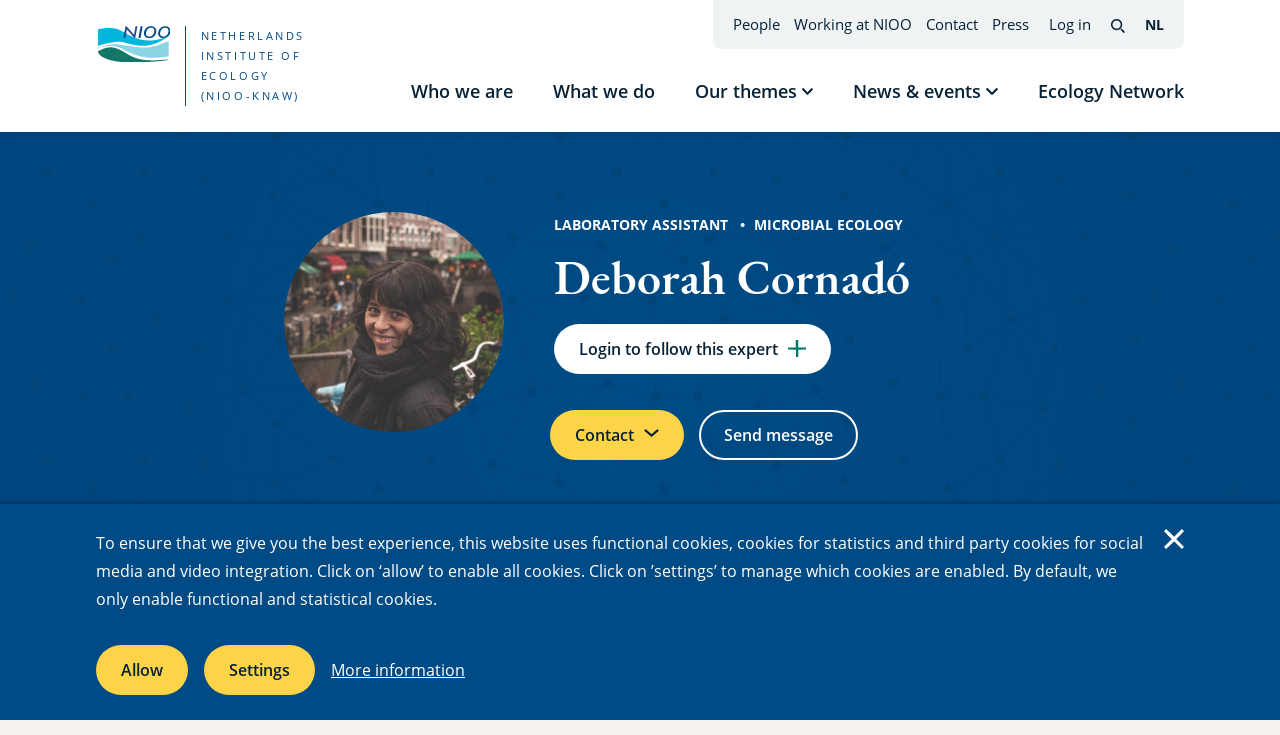

--- FILE ---
content_type: text/html; charset=UTF-8
request_url: https://nioo.knaw.nl/en/employees/deborah-cornado
body_size: 40239
content:


<!DOCTYPE html>
<html lang="en" dir="ltr" prefix="og: https://ogp.me/ns#">
  <head>
    <meta charset="utf-8" />
<script async src="https://www.googletagmanager.com/gtag/js?id=G-HTXYJ4973R"></script>
<script>window.dataLayer = window.dataLayer || [];function gtag(){dataLayer.push(arguments)};gtag("js", new Date());gtag("set", "developer_id.dMDhkMT", true);gtag("config", "G-HTXYJ4973R", {"groups":"default","page_placeholder":"PLACEHOLDER_page_location"});</script>
<meta name="description" content="Microorganisms are involved in maintaining the integrity of ecosystems. Studying their functional diversity is key to develop novel strategies." />
<meta name="abstract" content="Microorganisms are involved in maintaining the integrity of ecosystems. Studying their functional diversity is key to develop novel strategies." />
<link rel="canonical" href="https://nioo.knaw.nl/en/employees/deborah-cornado" />
<link rel="image_src" href="/files/2022-03/website%20pic_1.JPG" />
<meta property="og:title" content="Deborah Cornadó" />
<meta property="og:description" content="Microorganisms are involved in maintaining the integrity of ecosystems. Studying their functional diversity is key to develop novel strategies." />
<meta property="og:image" content="https://nioo.knaw.nl/files/2022-03/website%20pic_1.JPG" />
<meta property="og:image:url" content="https://nioo.knaw.nl/files/2022-03/website%20pic_1.JPG" />
<meta property="og:image:secure_url" content="https://nioo.knaw.nl/files/2022-03/website%20pic_1.JPG" />
<meta property="og:image:width" content="401" />
<meta property="og:image:height" content="600" />
<meta property="og:image:alt" content="Photograph of Deborah Cornadó" />
<meta property="profile:last_name" content="Cornadó" />
<meta name="twitter:card" content="summary_large_image" />
<meta name="twitter:title" content="Deborah Cornadó" />
<meta name="twitter:description" content="Microorganisms are involved in maintaining the integrity of ecosystems. Studying their functional diversity is key to develop novel strategies." />
<meta name="twitter:site" content="@niooknaw" />
<meta name="twitter:site:id" content="142208545" />
<meta name="twitter:image" content="https://nioo.knaw.nl/files/2022-03/website%20pic_1.JPG" />
<meta name="Generator" content="Drupal 10 (https://www.drupal.org)" />
<meta name="MobileOptimized" content="width" />
<meta name="HandheldFriendly" content="true" />
<meta name="viewport" content="width=device-width, initial-scale=1.0" />
<link rel="icon" href="/themes/nioo/favicon.ico" type="image/vnd.microsoft.icon" />
<link rel="alternate" hreflang="und" href="https://nioo.knaw.nl/en/employees/deborah-cornado" />

    <title>Deborah Cornadó</title>
    <link rel="stylesheet" media="all" href="/files/css/css_7yyVTOfZPCqeO2Wm3ddITzCdGfPnNsnpJXmjUE15apM.css?delta=0&amp;language=en&amp;theme=nioo&amp;include=eJxVjlEOAiEMRC9U4UibApWtWyihi8rtdd0Y48_LzCSTvChoNn1AI4hnLmSGmezbqyaCq2D2B5xw3Ra84RMkL1F1Y4pa967i_xpUVvVZNKBcbJ_vX4aGHXPHtppPfTQU91vcqG0EYVspgWlklKVQYjzsOIJN26mcqnemh_kPXdE0hF7N6U5G" />
<link rel="stylesheet" media="all" href="/files/css/css_elbDrzhBt2mIv2uZBsnmslliBe4aN6SlVWFMSydhXpk.css?delta=1&amp;language=en&amp;theme=nioo&amp;include=eJxVjlEOAiEMRC9U4UibApWtWyihi8rtdd0Y48_LzCSTvChoNn1AI4hnLmSGmezbqyaCq2D2B5xw3Ra84RMkL1F1Y4pa967i_xpUVvVZNKBcbJ_vX4aGHXPHtppPfTQU91vcqG0EYVspgWlklKVQYjzsOIJN26mcqnemh_kPXdE0hF7N6U5G" />
<link rel="stylesheet" media="print" href="/files/css/css_lK7u9G2VcEmzPktYI6x-1cOpFtFXdDyHYY00MtHYGA4.css?delta=2&amp;language=en&amp;theme=nioo&amp;include=eJxVjlEOAiEMRC9U4UibApWtWyihi8rtdd0Y48_LzCSTvChoNn1AI4hnLmSGmezbqyaCq2D2B5xw3Ra84RMkL1F1Y4pa967i_xpUVvVZNKBcbJ_vX4aGHXPHtppPfTQU91vcqG0EYVspgWlklKVQYjzsOIJN26mcqnemh_kPXdE0hF7N6U5G" />

    <script type="application/json" data-drupal-selector="drupal-settings-json">{"path":{"baseUrl":"\/","pathPrefix":"en\/","currentPath":"profile\/156","currentPathIsAdmin":false,"isFront":false,"currentLanguage":"en"},"pluralDelimiter":"\u0003","suppressDeprecationErrors":true,"ajaxPageState":{"libraries":"[base64]","theme":"nioo","theme_token":null},"ajaxTrustedUrl":[],"google_analytics":{"account":"G-HTXYJ4973R","trackOutbound":true,"trackMailto":true,"trackTel":true,"trackDownload":true,"trackDownloadExtensions":"7z|aac|arc|arj|asf|asx|avi|bin|csv|doc(x|m)?|dot(x|m)?|exe|flv|gif|gz|gzip|hqx|jar|jpe?g|js|mp(2|3|4|e?g)|mov(ie)?|msi|msp|pdf(a)?|phps|png|ppt(x|m)?|pot(x|m)?|pps(x|m)?|ppam|sld(x|m)?|thmx|qtm?|ra(m|r)?|sea|sit|tar|tgz|torrent|txt|wav|wma|wmv|wpd|xls(x|m|b)?|xlt(x|m)|xlam|xml|z|zip|vcf|vsd|tif|eps","trackColorbox":true},"lg_cookiecontrol":{"content":{"header":"Cookies used on the website","message":"To ensure that we give you the best experience, this website uses functional cookies, cookies for statistics and third party cookies for social media and video integration. Click on \u2018allow\u2019 to enable all cookies. Click on \u2019settings\u2019 to manage which cookies are enabled. By default, we only enable functional and statistical cookies.","dismiss":"Accept","allow":"Allow","deny":"Decline","link":"More information","href":"\/en\/cookies","close":"Close","mySettings":"My settings","moreInfoLink":"More information","moreInfo":"This website uses functional cookies to ensure the proper functioning of all services we offer. We use statistical cookies to optimise the website experience for our users. These cookies are stored by default when you use the website. We also use third party cookies for the integration of video and social media. To enable these cookies we need your consent.","closeOverlayLink":"Close","adjustSettings":"Settings","availableOptionsIntro":"This website uses functional cookies to ensure the proper functioning of all services we offer. We use statistical cookies to optimise the website experience for our users. These cookies are stored by default when you use the website. We also use third party cookies for the integration of video and social media. To enable these cookies we need your consent.","saveOptions":"Save"},"availableOptions":{"functional":{"title":"Functional cookies","description":"Cookies that ensure that the website functions as it should.","mandatory":true},"analytics":{"title":"Analytics","description":"Cookies that track general site usage, we use these to optimise the site.","mandatory":true},"video":{"title":"Video","description":"Cookies that video providers such as Youtube or Vimeo use to provide targeted suggestions and place advertisements within videos.","mandatory":false,"placeholder_texts":{"iframe":"Accept video cookies to view the video"}},"social":{"title":"Social media","description":"Cookies that social media such as X, Bluesky and Facebook use to provide targeted suggestions and place advertisements within posts.","mandatory":false,"placeholder_texts":{"iframe":"Accept social media cookies to view the content"}},"maps":{"title":"Maps","description":"Cookies that Google uses to provide targeted suggestions and place advertisements within posts.","mandatory":false,"placeholder_texts":{"iframe":"Accept maps cookies to view the content"}}},"dismissOnScroll":false,"dismissOnTimeout":false,"showInfoLink":true,"showSettings":true,"revokable":false},"views":{"ajax_path":"https:\/\/nioo.knaw.nl\/en\/views\/ajax","ajaxViews":{"views_dom_id:d7dbd5e4ca4afc4d18256b9af520e6c3a915d6cbda6fb890ab5ed9494125f0f9":{"view_name":"content_by_profile","view_display_id":"block_content_by_profile","view_args":"156","view_path":"\/profile\/156","view_base_path":null,"view_dom_id":"d7dbd5e4ca4afc4d18256b9af520e6c3a915d6cbda6fb890ab5ed9494125f0f9","pager_element":0}}},"user":{"uid":0,"permissionsHash":"f4a4f5cd333ee5dede2dba7f76abde3a205389bb4878230e37e7b9534edeeb1f"}}</script>
<script src="/files/js/js_5bef5i5x4cRZR0bC0t-oQUdbac9fQOjdhAMJFtAGos0.js?scope=header&amp;delta=0&amp;language=en&amp;theme=nioo&amp;include=eJxdjUEOgCAMBD-E9EmkEmgqDZsIUfm96E0vk-wcdrKxUJ7wprUE3vhyAoilwJVtdI2N_sKZhAgUTRG17zD6LFcVIDGsbEvrYz6LOzSdjV76p3IDUrAvqg"></script>

  </head>
  <body class="path-profile">
        <a href="#main-content" class="visually-hidden focusable skip-link">
      Skip to main content
    </a>
    
      <div class="dialog-off-canvas-main-canvas" data-off-canvas-main-canvas>
    <div class="page">

  <header class="page-header">
    <div class="page-header-inner grid-container">
        <div class="region region-header-branding">

        
    <div class="region-inner region-header-branding-inner">

            
                  
<div id="block-system-branding-block" class="block block-system block-system-branding-block">

    
      
        
    <div class="block-content">
            <div class="site-logo full-click">
      <a class="full-click__trigger" href="https://nioo.knaw.nl/en" title="Go to Netherlands Institute of Ecology (NIOO-KNAW) homepage" rel="home">
                  <span class="site-logo-visual"><img src="/themes/nioo/logo.svg" alt="Logo, homepage Netherlands Institute of Ecology (NIOO-KNAW)"></span>
              </a>
              <span class="site-name">Netherlands Institute of Ecology (NIOO-KNAW)</span>
          </div>
        </div>
  
    
</div>

        
            
    </div>
  </div>

      <div class="page-header--without-branding">
          <div class="region region-header">

        
    <div class="region-inner region-header-inner">

            
                  



<nav id="block-menu-block-main" class="block block-menu navigation menu--main" aria-label="Main navigation">
    
    

        


  <ul class="menu menu-level-0">

          
                
        
        <li class="menu-item no-children">

                                <a href="/en/who-we-are" title="Who we are" data-drupal-link-system-path="node/22">Who we are</a>
          
                    
        </li>
                
                
        
        <li class="menu-item no-children">

                                <a href="/en/what-we-do" data-drupal-link-system-path="node/33">What we do</a>
          
                    
        </li>
                
                                  
        
        <li class="menu-item menu-item--expanded has-children has-submenu">

                                <a href="https://nioo.knaw.nl/en/themes" data-drupal-link-system-path="themes">Our themes</a>
          
                                <button class="sub-menu-toggler btn-reset">
              <span class="text visually-hidden">Show submenu Our themes</span>
              

    
<span class="icon icon--pointer-down" style="position: relative; top: -0.1185em;">
  <span class="svg-use--wrapper svg-use--wrapper--pointer-down wrapper--pointer-down" aria-hidden="true">
        <svg focusable="false" class="svg-use svg-use--pointer-down svg--pointer-down" role="img" width="0.647em" height="0.411em" xmlns:xlink="http://www.w3.org/1999/xlink">
          <use xlink:href="#pointer-down"></use>
        </svg>
      </span>
</span>
            </button>
            

  
  <div class="menu_link_content menu-link-contentmain view-mode-default menu-dropdown menu-dropdown-0 menu-type-default">

        
                      <div class="inner">
          <div class="layout">
            <div class="textual">
              <div class="main">
                                                              </div>
                              <div class="sub-menu">
                  

  <ul class="menu menu-level-1">

          
                
        
        <li class="menu-item no-children">

                                <a href="/en/themes/biodiversity" class="lnk--with-icon">
              

    
<span class="icon icon--chevron-right" style="position: relative; top: 0.062em;">
  <span class="svg-use--wrapper svg-use--wrapper--chevron-right wrapper--chevron-right" aria-hidden="true">
        <svg focusable="false" class="svg-use svg-use--chevron-right svg--chevron-right" role="img" width="0.437em" height="0.812em" xmlns:xlink="http://www.w3.org/1999/xlink">
          <use xlink:href="#chevron-right"></use>
        </svg>
      </span>
</span>
              <span class="text">Biodiversity</span>
            </a>
          
                    
        </li>
                
                
        
        <li class="menu-item no-children">

                                <a href="/en/themes/climate-change" class="lnk--with-icon">
              

    
<span class="icon icon--chevron-right" style="position: relative; top: 0.062em;">
  <span class="svg-use--wrapper svg-use--wrapper--chevron-right wrapper--chevron-right" aria-hidden="true">
        <svg focusable="false" class="svg-use svg-use--chevron-right svg--chevron-right" role="img" width="0.437em" height="0.812em" xmlns:xlink="http://www.w3.org/1999/xlink">
          <use xlink:href="#chevron-right"></use>
        </svg>
      </span>
</span>
              <span class="text">Climate change</span>
            </a>
          
                    
        </li>
                
                
        
        <li class="menu-item no-children">

                                <a href="/en/themes/sustainable-use-of-land-water" class="lnk--with-icon">
              

    
<span class="icon icon--chevron-right" style="position: relative; top: 0.062em;">
  <span class="svg-use--wrapper svg-use--wrapper--chevron-right wrapper--chevron-right" aria-hidden="true">
        <svg focusable="false" class="svg-use svg-use--chevron-right svg--chevron-right" role="img" width="0.437em" height="0.812em" xmlns:xlink="http://www.w3.org/1999/xlink">
          <use xlink:href="#chevron-right"></use>
        </svg>
      </span>
</span>
              <span class="text">Sustainable use of land &amp; water</span>
            </a>
          
                    
        </li>
          
  </ul>




                </div>
                          </div>
                      </div>
        </div>
          
  </div>




          
        </li>
                
                                  
        
        <li class="menu-item menu-item--expanded has-children has-submenu">

                                <a href="/en/news-events" data-drupal-link-system-path="node/292">News &amp; events</a>
          
                                <button class="sub-menu-toggler btn-reset">
              <span class="text visually-hidden">Show submenu News &amp; events</span>
              

    
<span class="icon icon--pointer-down" style="position: relative; top: -0.1185em;">
  <span class="svg-use--wrapper svg-use--wrapper--pointer-down wrapper--pointer-down" aria-hidden="true">
        <svg focusable="false" class="svg-use svg-use--pointer-down svg--pointer-down" role="img" width="0.647em" height="0.411em" xmlns:xlink="http://www.w3.org/1999/xlink">
          <use xlink:href="#pointer-down"></use>
        </svg>
      </span>
</span>
            </button>
            

  
  <div class="menu_link_content menu-link-contentmain view-mode-default menu-dropdown menu-dropdown-0 menu-type-default">

        
                      <div class="inner">
          <div class="layout">
            <div class="textual">
              <div class="main">
                                                              </div>
                              <div class="sub-menu">
                  

  <ul class="menu menu-level-1">

          
                
        
        <li class="menu-item no-children">

                                <a href="https://nioo.knaw.nl/en/news" class="lnk--with-icon">
              

    
<span class="icon icon--chevron-right" style="position: relative; top: 0.062em;">
  <span class="svg-use--wrapper svg-use--wrapper--chevron-right wrapper--chevron-right" aria-hidden="true">
        <svg focusable="false" class="svg-use svg-use--chevron-right svg--chevron-right" role="img" width="0.437em" height="0.812em" xmlns:xlink="http://www.w3.org/1999/xlink">
          <use xlink:href="#chevron-right"></use>
        </svg>
      </span>
</span>
              <span class="text">News</span>
            </a>
          
                    
        </li>
                
                
        
        <li class="menu-item no-children">

                                <a href="https://nioo.knaw.nl/en/events" class="lnk--with-icon">
              

    
<span class="icon icon--chevron-right" style="position: relative; top: 0.062em;">
  <span class="svg-use--wrapper svg-use--wrapper--chevron-right wrapper--chevron-right" aria-hidden="true">
        <svg focusable="false" class="svg-use svg-use--chevron-right svg--chevron-right" role="img" width="0.437em" height="0.812em" xmlns:xlink="http://www.w3.org/1999/xlink">
          <use xlink:href="#chevron-right"></use>
        </svg>
      </span>
</span>
              <span class="text">Events</span>
            </a>
          
                    
        </li>
                
                
        
        <li class="menu-item no-children">

                                <a href="https://nioo.knaw.nl/en/blogs" class="lnk--with-icon">
              

    
<span class="icon icon--chevron-right" style="position: relative; top: 0.062em;">
  <span class="svg-use--wrapper svg-use--wrapper--chevron-right wrapper--chevron-right" aria-hidden="true">
        <svg focusable="false" class="svg-use svg-use--chevron-right svg--chevron-right" role="img" width="0.437em" height="0.812em" xmlns:xlink="http://www.w3.org/1999/xlink">
          <use xlink:href="#chevron-right"></use>
        </svg>
      </span>
</span>
              <span class="text">Blogs</span>
            </a>
          
                    
        </li>
                
                
        
        <li class="menu-item no-children">

                                <a href="https://nioo.knaw.nl/en/pressreleases" class="lnk--with-icon">
              

    
<span class="icon icon--chevron-right" style="position: relative; top: 0.062em;">
  <span class="svg-use--wrapper svg-use--wrapper--chevron-right wrapper--chevron-right" aria-hidden="true">
        <svg focusable="false" class="svg-use svg-use--chevron-right svg--chevron-right" role="img" width="0.437em" height="0.812em" xmlns:xlink="http://www.w3.org/1999/xlink">
          <use xlink:href="#chevron-right"></use>
        </svg>
      </span>
</span>
              <span class="text">Press</span>
            </a>
          
                    
        </li>
                
                
        
        <li class="menu-item no-children">

                                <a href="/en/art-x-science" class="lnk--with-icon">
              

    
<span class="icon icon--chevron-right" style="position: relative; top: 0.062em;">
  <span class="svg-use--wrapper svg-use--wrapper--chevron-right wrapper--chevron-right" aria-hidden="true">
        <svg focusable="false" class="svg-use svg-use--chevron-right svg--chevron-right" role="img" width="0.437em" height="0.812em" xmlns:xlink="http://www.w3.org/1999/xlink">
          <use xlink:href="#chevron-right"></use>
        </svg>
      </span>
</span>
              <span class="text">Art x science</span>
            </a>
          
                    
        </li>
                
                
        
        <li class="menu-item no-children">

                                <a href="/en/nioo-in-the-media" class="lnk--with-icon">
              

    
<span class="icon icon--chevron-right" style="position: relative; top: 0.062em;">
  <span class="svg-use--wrapper svg-use--wrapper--chevron-right wrapper--chevron-right" aria-hidden="true">
        <svg focusable="false" class="svg-use svg-use--chevron-right svg--chevron-right" role="img" width="0.437em" height="0.812em" xmlns:xlink="http://www.w3.org/1999/xlink">
          <use xlink:href="#chevron-right"></use>
        </svg>
      </span>
</span>
              <span class="text">NIOO in the media</span>
            </a>
          
                    
        </li>
          
  </ul>




                </div>
                          </div>
                      </div>
        </div>
          
  </div>




          
        </li>
                
                
        
        <li class="menu-item no-children">

                                <a href="/en/ecology-network" title="Ecology Network" data-drupal-link-system-path="node/41">Ecology Network</a>
          
                    
        </li>
          
  </ul>



  </nav>

        
            
    </div>
  </div>

        
  <div class="region region-header-top">

        
    <div class="region-inner region-header-top-inner">

            
            <div class="menus--outer">
      



<nav id="block-menu-block-top" class="block block-menu navigation menu--top" aria-label="Top navigation">
    
    

        
              <ul class="menu">
                    <li class="menu-item">
        <a href="https://nioo.knaw.nl/en/people" data-drupal-link-system-path="people">People</a>
              </li>
                <li class="menu-item">
        <a href="/en/working-at-nioo" data-drupal-link-system-path="node/31">Working at NIOO</a>
              </li>
                <li class="menu-item">
        <a href="/en/contact" data-drupal-link-system-path="node/42">Contact</a>
              </li>
                <li class="menu-item">
        <a href="https://nioo.knaw.nl/en/pressreleases" data-drupal-link-system-path="pressreleases">Press</a>
              </li>
        </ul>
  


  </nav>

      
              <nav aria-label="User menu" class="menu--account-anonymous">
  <ul class="menu">
    <li class="menu-item"><a href="https://nioo.knaw.nl/en/login?destination=/profile/156">Log in</a></li>
  </ul>
</nav>

          </div>
    <div class="for-desktop">
          <a href="https://nioo.knaw.nl/en/search" class="search-link">
      <span class="visually-hidden">Search</span>
      

    
<span class="icon icon--search" style="position: relative; top: 0.0825em;">
  <span class="svg-use--wrapper svg-use--wrapper--search wrapper--search" aria-hidden="true">
        <svg focusable="false" class="svg-use svg-use--search svg--search" role="img" width="0.777em" height="0.777em" xmlns:xlink="http://www.w3.org/1999/xlink">
          <use xlink:href="#search"></use>
        </svg>
      </span>
</span>
    </a>
  
    </div>
    
<nav class="language-switcher-language-url block block-language block-language-blocklanguage-interface" id="block-language-block-language-interface" role="navigation" aria-label="Language">

    
      
        
    <div class="block-content">
              <ul class="links"><li><a href="https://nioo.knaw.nl/nl/employees/deborah-cornado" class="language-link" hreflang="nl" data-drupal-link-system-path="profile/156"><span aria-hidden="true">NL</span><span class="visually-hidden">Nederlands</span><span class="visually-hidden">(change interface language)</span></a></li></ul>
          </div>
  
    
</nav>

    <div class="for-mobile">
          <a href="https://nioo.knaw.nl/en/search" class="search-link">
      <span class="visually-hidden">Search</span>
      

    
<span class="icon icon--search" style="position: relative; top: 0.0825em;">
  <span class="svg-use--wrapper svg-use--wrapper--search wrapper--search" aria-hidden="true">
        <svg focusable="false" class="svg-use svg-use--search svg--search" role="img" width="0.777em" height="0.777em" xmlns:xlink="http://www.w3.org/1999/xlink">
          <use xlink:href="#search"></use>
        </svg>
      </span>
</span>
    </a>
  
    </div>

  
            
    </div>
  </div>

      </div>
    </div>
  </header>

  <main class="page-main">
    <a id="main-content" tabindex="-1"></a>      <div class="region region-help">

        
    <div class="region-inner region-help-inner grid-container">

            
                  <div data-drupal-messages-fallback class="hidden"></div>

        
            
    </div>
  </div>


    <div class="layout-content">
        <div class="region region-content">

        
    <div class="region-inner region-content-inner">

            
                  


<div class="content--header--with-bg content--header--with-bg--dark-blue content--main--move-up content--main--move-up--large content--main--with-bg--white no-visual has-visual avatar-visual profile profile--156 profile--type--personal-page profile--is-default entity--view-mode-full profile--view-mode-full">
  

    
        <div class="content--header">
      
    
  <div class="bg-pattern--web" aria-hidden="true">
  <img src="/themes/nioo/assets/images/pattern-web.svg" alt="">
</div>

<div class="grid-container">
  <div class="content--header-inner">

                      <h1 class="visually-hidden">Deborah Cornadó</h1>
              
              <div class="visual">
                


              <img loading="lazy" src="/files/styles/avatar_large/public/2022-03/website%20pic_1.JPG?h=900a5152&amp;itok=5U0YlqCB" width="220" height="220" alt="" class="image-style-avatar-large" />



      
            </div>
    
        <div class="textual">

      <div class="textual--inner adjust-order--vert">

        
                          <div class="page-title">
            <p class="h1">
              
              Deborah Cornadó
              
            </p>
          </div>

                      
          
                      
<div class="flag"><a  class="btn-white--dark-context lnk--icon--green" rel="nofollow" href="https://nioo.knaw.nl/en/login?destination=/profile/156"><span class="text">
        Login to follow this expert
      </span><span class="icon"><span class="icon icon--plus" style="position: relative; top: 0.1425em;"><span class="svg-use--wrapper svg-use--wrapper--plus wrapper--plus" aria-hidden="true"><svg focusable="false" class="svg-use svg-use--plus svg--plus" role="img" width="1.071em" height="1.071em" xmlns:xlink="http://www.w3.org/1999/xlink"><use xlink:href="#plus"></use></svg></span></span></span></a></div>          

        
                          <div class="profession meta order-min">
                          <div class="functions">
                            Laboratory Assistant      
              </div>
            
                          <div class="department">
                            <a href="/en/departments/microbial-ecology" hreflang="en">Microbial Ecology</a>      
              </div>
                      </div>
        
                
                
<div class="contact">
  <div class="actions">

        <button class="contact-button btn-yellow--dark-context btn-reset btn-small--on-mobile">
      <span class="text">Contact</span>
      

    
<span class="icon icon--chevron-down" style="position: relative; top: -0.143em;">
  <span class="svg-use--wrapper svg-use--wrapper--chevron-down wrapper--chevron-down" aria-hidden="true">
        <svg focusable="false" class="svg-use svg-use--chevron-down svg--chevron-down" role="img" width="0.928em" height="0.5em" xmlns:xlink="http://www.w3.org/1999/xlink">
          <use xlink:href="#chevron-down"></use>
        </svg>
      </span>
</span>
    </button>

            <a href="/en/contact-form?id=156" class="btn-white-inversed btn-small--on-mobile">Send message</a>
      </div>

    <div class="card card--with--shadow--small">
    <address>

                    <div class="phone-and-email">
          <h2 class="heading text--font-default text--large">Contact</h2>

          <div class="content">

                        
                                      <div class="email align-icon-defaults lnk--icon--green">
                

    
<span class="icon icon--email" style="position: relative; top: -0.00049999999999999em;">
  <span class="svg-use--wrapper svg-use--wrapper--email wrapper--email" aria-hidden="true">
        <svg focusable="false" class="svg-use svg-use--email svg--email" role="img" width="1.214em" height="0.785em" xmlns:xlink="http://www.w3.org/1999/xlink">
          <use xlink:href="#email"></use>
        </svg>
      </span>
</span>
                <a href="mailto:d.cornado@nioo.knaw.nl" class="lnk--underline--green lnk--hide">d.cornado@nioo.knaw.nl</a>
              </div>
                      </div>

        </div>
      
            <div class="visiting-address">
        <h2 class="heading text--font-default text--large">Visiting Address</h2>
        <div class="content">
          <div class="address-inner align-icon-defaults lnk--icon--green">
            

    
<span class="icon icon--location-inversed" style="position: relative; top: 0.214em;">
  <span class="svg-use--wrapper svg-use--wrapper--location-inversed wrapper--location-inversed" aria-hidden="true">
        <svg focusable="false" class="svg-use svg-use--location-inversed svg--location-inversed" role="img" width="1.071em" height="1.214em" xmlns:xlink="http://www.w3.org/1999/xlink">
          <use xlink:href="#location-inversed"></use>
        </svg>
      </span>
</span>
            <div class="text">
              <p>Droevendaalsesteeg 10 <br> 6708 PB Wageningen</p>
              <a href="tel:+31317473400" class="lnk--underline--green lnk--hide">
                <span class="text">+31 (0) 317 47 34 00</span>
              </a>
              <p>The Netherlands</p>
            </div>
          </div>
        </div>
      </div>

    </address>
  </div>

</div>

      
                        
      </div>
    </div>

  </div>
</div>
      </div>

        <div class="content--main" lang="en">
      
        <div class="grid-container">
  <div class="content--main--aside">

                  
    
      
      
            
            

            
            
    
  </div>
</div>

        <div class="content--main--main">

    
        <div class="grid-container">
      <div class="bg-wave limit-2-col">
        


<div class="bg--wave--top" aria-hidden="true">
  <div class="inner" style="
    position: absolute;
    width: 100%;
    height: 0;
    padding-bottom: 11600.928074246%;
  ">
    <svg xmlns="http://www.w3.org/2000/svg" width="862" height="100000" viewBox="0 0 862 100000" focusable="false">
            <defs>
        <clipPath id="wave--top-89">
          <path d="M0,7c155.2-9.3,298.8-9.3,431,0s275.8,9.3,431,0v62.2H0V7z"/>
        </clipPath>
      </defs>
            <rect x="0" y="0" width="862" height="70" clip-path="url(#wave--top-89)" />
                  <rect x="0" y="60" width="862" height="99940"/>
    </svg>
  </div>
</div>
      </div>
    </div>
  
    
  
      
    
        <div class="grid-container">
      <div class="limit-2-col content--main--bg-color">
        <div class="content--main--indent--1-on-8">

          <div class="content--main--bottom">

            
        <div class="tab-sections--outer">

                    <div class="tab-sections--nav">
            <div class="tab-sections--nav--inner">
            </div>
            <div class="divider" aria-hidden="true">
  <span class="dot"></span>
  <span class="stripe"></span>
  <span class="dot"></span>
</div>
          </div>

                    <section class="tab-section tab-section--about">
            <h2 class="tab-section--title">About</h2>
            <div class="tab-section--content">

                            <div class="pitch">
                

<div class="wavy-box--with-bird wavy-box--light-blue">

  


<div class="bg--wave--top" aria-hidden="true">
  <div class="inner" style="
    position: absolute;
    width: 100%;
    height: 0;
    padding-bottom: 11600.928074246%;
  ">
    <svg xmlns="http://www.w3.org/2000/svg" width="862" height="100000" viewBox="0 0 862 100000" focusable="false">
            <defs>
        <clipPath id="wave--top-42">
          <path d="M0,7c155.2-9.3,298.8-9.3,431,0s275.8,9.3,431,0v62.2H0V7z"/>
        </clipPath>
      </defs>
            <rect x="0" y="0" width="862" height="70" clip-path="url(#wave--top-42)" />
                  <rect x="0" y="60" width="862" height="99940"/>
    </svg>
  </div>
</div>

  <figure class="wavy-box--inner">

    <div class="visual" aria-hidden="true">
      <img src="/themes/nioo/assets/images/bird-pearl-black.svg" alt="bird">
    </div>

                        <blockquote><p>Microorganisms are involved in maintaining the integrity of ecosystems. Studying their functional diversity is key to develop novel strategies.<br />
</p></blockquote>
                  
  </figure>

</div>
              </div>

                                            <div class="biography">
                  <h3 class="text--font-default text--large">Biography</h3>
                  <div class="vert-rhythm">
                    


            

  <div class="paragraph paragraph--type--text entity--view-mode-default paragraph--view-mode-default">
            
            
            
                  



          <div class="text-formatted">
      <p>As a microbiology researcher with a background in environmental sciences, I had the chance to manage several projects in the frame of environmental pollutants, food safety, and antimicrobial resistance. During my work in technological centers, I was able to isolate, maintain, and characterize the microorganisms that live in endemic aromatic plants of the Mediterranean region.<br />
Along all the experiences in my professional career, I understood the importance of novel strategies development. Innovative solutions are crucial to overcome the global health issues that our society is facing in the present. Contamination of natural resources, food spoilage, and infectious diseases are not to be belittled. I believe that biotechnology and microbiology techniques will help tackle this multifaceted problem from different perspectives.</p>

    </div>
    
        
            
        
  </div>


      
                  </div>
                </div>
              
                                            <div class="research-groups">
                  <h3 class="text--font-default text--large">Research groups</h3>
                  <div class="item-list"><ul><li><a href="https://nioo.knaw.nl/en/research-groups/raaijmakers-group" hreflang="en">Raaijmakers Group</a></li></ul></div>
                </div>
              
                            

                            

            </div>
          </section>

                                <section class="tab-section tab-section--cv">
              <h2 class="tab-section--title">CV</h2>
              <div class="tab-section--content">
                



<div class="field-zebra field-employment">

  




  <h3 class="field__label">Employment</h3>

  <ul  class="items--field-employment content-list list--zebra--light-blue list--timeline togglable max-3">
      <li  class="item--field-employment">
          
<div class="label-small">2022&ndash;Present</div>
<div class="content">Laboratory assistant at Microbial Ecology department</div>

        </li>
      <li  class="item--field-employment">
          
<div class="label-small">2021&ndash;2022</div>
<div class="content">Technician in FSC and Covid department at Mérieux Nutrisciences</div>

        </li>
      <li  class="item--field-employment">
          
<div class="label-small">2016&ndash;2020</div>
<div class="content">Researcher in Applied Microbiology and Biotechnology Unit at LEITAT Technological Center</div>

        </li>
      <li  class="item--field-employment">
          
<div class="label-small">2015&ndash;2016</div>
<div class="content">Intern at Environmental Microbiology Department UAB</div>

        </li>
      <li  class="item--field-employment">
          
<div class="label-small">2014&ndash;2015</div>
<div class="content">Research assistant at IDAEA-CSIC</div>

        </li>
    </ul>


              <div class="actions">
          <button class="btn--more-toggler lnk-show-more-green">
            <span class="when-closed">
              <span class="text">View more</span>
              <span aria-hidden="true">+</span>
            </span>
            <span class="when-open">
              <span class="text">View less</span>
              <span aria-hidden="true">-</span>
            </span>
          </button>
        </div>
      
    
</div>

                



<div class="field-zebra field-education">

  




  <h3 class="field__label">Education</h3>

  <ul  class="items--field-education content-list list--zebra--light-blue list--timeline togglable max-3">
      <li  class="item--field-education">
          
<div class="label-small">2020</div>
<div class="content">International One Health Summer Course at DTU</div>

        </li>
      <li  class="item--field-education">
          
<div class="label-small">2015&ndash;2016</div>
<div class="content">MSc in Applied Microbiology at UAB</div>

        </li>
      <li  class="item--field-education">
          
<div class="label-small">2010&ndash;2014</div>
<div class="content">Bachelor&#039;s degree in Environmental Biology at UAB</div>

        </li>
    </ul>


      
    
</div>

                
                
                
                
                
                              </div>
            </section>
          
                                <section class="tab-section tab-section--publications">
              <h2 class="tab-section--title">Publications</h2>
              <div class="tab-section--content">
                                  <div class="key-publications">
                    

<div class="wavy-box--with-bird wavy-box--light-blue">

  


<div class="bg--wave--top" aria-hidden="true">
  <div class="inner" style="
    position: absolute;
    width: 100%;
    height: 0;
    padding-bottom: 11600.928074246%;
  ">
    <svg xmlns="http://www.w3.org/2000/svg" width="862" height="100000" viewBox="0 0 862 100000" focusable="false">
            <defs>
        <clipPath id="wave--top-447">
          <path d="M0,7c155.2-9.3,298.8-9.3,431,0s275.8,9.3,431,0v62.2H0V7z"/>
        </clipPath>
      </defs>
            <rect x="0" y="0" width="862" height="70" clip-path="url(#wave--top-447)" />
                  <rect x="0" y="60" width="862" height="99940"/>
    </svg>
  </div>
</div>

  <div class="wavy-box--inner">

    <div class="visual" aria-hidden="true">
      <img src="/themes/nioo/assets/images/bird-pearl-black.svg" alt="bird">
    </div>

                            <h3 class="field__label">Key publications</h3>
                        




<div class="field-zebra field-key-publications">

  





  <div  class="items--field-key-publications list--zebra--light-blue list--timeline togglable max-5">
      <div  class="item--field-key-publications">
            
<div class="publication">

  <div class="meta label-small">
    <div class="journal-line">Environmental Science and Pollution Research </div>
    <div class="publication-date">2017</div>
  </div>

  <h4 class="heading">
          Determination of cytostatic drugs in Besòs River (NE Spain) and comparison with predicted environmental concentrations
      </h4>

  <div class="content text--small">
    <div class="authors">Helena Franquet-Griell, Deborah Cornadó, Josep Caixach, Francesc Ventura, Silvia Lacorte</div>
          <div class="truncate-text--2">The number of cytostatic drugs used in cancer treatments is wide and increases every year; therefore, tools have been developed to predict their concentration in the environment to prioritize those for monitoring studies. In the present study, the predicted environmental concentrations (PECs) were calculated according to consumption data in Catalonia (NE Spain) for 2014. According to PECs and to the most widely reported compounds, 19 cytostatics were monitored in two sampling campaigns performed along the Besòs River. A total of seven drugs were detected at levels between 0.5 and 656 ng L-1. PEC and measured environmental concentrations (MECs) were compared in order to validate PECs. The PEC/MEC ratio presented a good agreement between predicted and measured concentrations confirming the PEC estimations. Mycophenolic acid, prioritized as the compound with the highest PEC, was detected at the highest concentrations (8.5-656 ng L-1) but showed no risk for aquatic organisms (risk quotient &lt;1) considering acute toxicity tests performed in Daphnia magna.</div>
              <div class="doi">
        <a href="https://doi.org/10.1007/s11356-016-8337-y" class="lnk--green lnk--hide">https://doi.org/10.1007/s11356-016-8337-y</a>
      </div>
      </div>

</div>


        </div>
    </div>


      
    
</div>

                      
  </div>

</div>
                  </div>
                                                              </div>
            </section>
          
                                <section class="tab-section tab-section--projects-collaborations">
              <h2 class="tab-section--title">Projects & collaborations</h2>
              <div class="tab-section--content">
                                  <div class="projects">
                    <h3 class="field__label">Projects</h3>
                    <div class="item-list"><ul class="list--col-1"><li>
<div class="group group--search-result group--project full-click entity--view-mode-search-result">

        <div class="textual adjust-order--vert">
      <h3 class="heading">
        <a href="https://nioo.knaw.nl/en/projects/microp-impact-of-plant-domestication-on-microbiome-assembly-and-functioning" class="lnk--icon-inline full-click__trigger" rel="bookmark">
          <span class="text">Microp- Impact of plant domestication on microbiome assembly and functioning</span>
          

    
<span class="icon icon--arrow-right" style="position: relative; top: 0.0205em;">
  <span class="svg-use--wrapper svg-use--wrapper--arrow-right wrapper--arrow-right" aria-hidden="true">
        <svg focusable="false" class="svg-use svg-use--arrow-right svg--arrow-right" role="img" width="0.625em" height="0.5em" xmlns:xlink="http://www.w3.org/1999/xlink">
          <use xlink:href="#arrow-right"></use>
        </svg>
      </span>
</span>
        </a>
      </h3>

              <div class="meta label-small order-min">
          <span class="project">Project</span>
          <span class="running-period">2020&ndash;2029</span>
        </div>
      
              <div class="text-formatted text--medium truncate-text--2">
                      Microp- Impact of plant domestication on microbiome assembly and functioning
                  </div>
          </div>

        <div class="visual">
        <img loading="lazy" src="/files/styles/search_result/public/2022-09/Andes%20picture.jpg?h=29234840&amp;itok=6TITsA53" width="178" height="132" alt="Centre of origin potato, Andes, Ecuador" class="image-style-search-result" />



    </div>
    
  
</div>
</li></ul></div>
                  </div>
                                                              </div>
            </section>
          
                    
                                <section class="tab-section tab-section--tagged-in">
              <h2 class="tab-section--title">Featured in</h2>
              <div class="tab-section--content">
                <div class="views-element-container">
<div class="view view-content-by-profile view-id-content_by_profile view-display-id-block_content_by_profile js-view-dom-id-d7dbd5e4ca4afc4d18256b9af520e6c3a915d6cbda6fb890ab5ed9494125f0f9">

  
    
        
            
          <div class="view-content">
        <div>
  
  <ol class="content-list list--bordered">

          <li>



<div class="full-click node node--type-subsite-page entity--view-mode-search-result node--view-mode-search-result node--subsite-page--search-result">

  
  

    
    <div class="textual adjust-order--vert">
      <h3 class="heading">
        <a href="https://back2roots.nioo.knaw.nl/en/node/1054" class="lnk--icon-inline full-click__trigger" rel="bookmark">
          <span class="text">Tomato </span>
          

    
<span class="icon icon--arrow-right" style="position: relative; top: 0.0205em;">
  <span class="svg-use--wrapper svg-use--wrapper--arrow-right wrapper--arrow-right" aria-hidden="true">
        <svg focusable="false" class="svg-use svg-use--arrow-right svg--arrow-right" role="img" width="0.625em" height="0.5em" xmlns:xlink="http://www.w3.org/1999/xlink">
          <use xlink:href="#arrow-right"></use>
        </svg>
      </span>
</span>
        </a>
      </h3>


            
              <div class="text-formatted text--medium truncate-text--2">
                      


            Tomato
      
                  </div>
      
    </div>

    
          <div class="visual">
        



          <div>
        <img loading="lazy" src="/files/styles/search_result/public/2024-08/DSC_0696.jpg?h=4b3f0986&amp;itok=40UAIePv" width="178" height="132" alt="Tomato" class="image-style-search-result" />



    </div>
    
      </div>
    
  
</div>
</li>
          <li>



<div class="full-click node node--type-subsite-page entity--view-mode-search-result node--view-mode-search-result node--subsite-page--search-result">

  
  

    
    <div class="textual adjust-order--vert">
      <h3 class="heading">
        <a href="https://back2roots.nioo.knaw.nl/en/node/1052" class="lnk--icon-inline full-click__trigger" rel="bookmark">
          <span class="text">Potato </span>
          

    
<span class="icon icon--arrow-right" style="position: relative; top: 0.0205em;">
  <span class="svg-use--wrapper svg-use--wrapper--arrow-right wrapper--arrow-right" aria-hidden="true">
        <svg focusable="false" class="svg-use svg-use--arrow-right svg--arrow-right" role="img" width="0.625em" height="0.5em" xmlns:xlink="http://www.w3.org/1999/xlink">
          <use xlink:href="#arrow-right"></use>
        </svg>
      </span>
</span>
        </a>
      </h3>


            
              <div class="text-formatted text--medium truncate-text--2">
                      


            Back to the Roots 
      
                  </div>
      
    </div>

    
          <div class="visual">
        



          <div>
        <img loading="lazy" src="/files/styles/search_result/public/2024-08/8a878b81-fc29-4f80-ab98-41b83c1717b3.jpeg?h=a610a299&amp;itok=q8n155XQ" width="178" height="132" alt="Potato " class="image-style-search-result" />



    </div>
    
      </div>
    
  
</div>
</li>
    
  </ol>

</div>

      </div>
    
          
                    
  
</div>
</div>

              </div>
            </section>
          
        </div>
      
            
                            

                            
                            
                                            <div class="divider" aria-hidden="true">
  <span class="dot"></span>
  <span class="stripe"></span>
  <span class="dot"></span>
</div>
                <div class="social-media">
                  <h2>Share this article</h2>
                  


            
<div class="block block-social-media block-social-sharing-block">

    
      
        
    <div class="block-content">
              

<ul class="social-share">
          <li>
      <a    target="_blank"  class="linkedin btn-share"   href="http://www.linkedin.com/shareArticle?mini=true&amp;url=https://nioo.knaw.nl/en/employees/deborah-cornado&amp;title=Deborah Cornadó&amp;source=https://nioo.knaw.nl/en/employees/deborah-cornado"
        title="Linkedin">
        <span class="icon"><span class="svg-use--wrapper svg-use--wrapper--linkedin wrapper--linkedin" aria-hidden="true">
        <svg focusable="false" class="svg-use svg-use--linkedin svg--linkedin" role="img" width="15" height="15" xmlns:xlink="http://www.w3.org/1999/xlink">
          <use xlink:href="#linkedin"></use>
        </svg>
      </span></span>
        <span class="text visually-hidden">Linkedin</span>
      </a>
    </li>
          <li>
      <a    target="_blank"  class="bluesky btn-share"   href="https://bsky.app/intent/compose?text=Deborah Cornadó+https://nioo.knaw.nl/en/employees/deborah-cornado"
        title="Bluesky">
        <span class="icon"><span class="svg-use--wrapper svg-use--wrapper--bluesky wrapper--bluesky" aria-hidden="true">
        <svg focusable="false" class="svg-use svg-use--bluesky svg--bluesky" role="img" width="15" height="15" xmlns:xlink="http://www.w3.org/1999/xlink">
          <use xlink:href="#bluesky"></use>
        </svg>
      </span></span>
        <span class="text visually-hidden">Bluesky</span>
      </a>
    </li>
          <li>
      <a    target="_blank"  class="facebook-share btn-share"   href="http://www.facebook.com/share.php?u=https://nioo.knaw.nl/en/employees/deborah-cornado&amp;title=Deborah Cornadó"
        title="Facebook">
        <span class="icon"><span class="svg-use--wrapper svg-use--wrapper--facebook wrapper--facebook" aria-hidden="true">
        <svg focusable="false" class="svg-use svg-use--facebook svg--facebook" role="img" width="15" height="15" xmlns:xlink="http://www.w3.org/1999/xlink">
          <use xlink:href="#facebook"></use>
        </svg>
      </span></span>
        <span class="text visually-hidden">Facebook</span>
      </a>
    </li>
          <li>
      <a    target="_blank"  class="x btn-share"   href="https://x.com/intent/tweet?url=https://nioo.knaw.nl/en/employees/deborah-cornado&amp;url=https://nioo.knaw.nl/en/employees/deborah-cornado&amp;hashtags=Hashtag"
        title="X">
        <span class="icon"><span class="svg-use--wrapper svg-use--wrapper--x wrapper--x" aria-hidden="true">
        <svg focusable="false" class="svg-use svg-use--x svg--x" role="img" width="15" height="15" xmlns:xlink="http://www.w3.org/1999/xlink">
          <use xlink:href="#x"></use>
        </svg>
      </span></span>
        <span class="text visually-hidden">X</span>
      </a>
    </li>
          <li>
      <a     class="whatsapp show-for-small-only btn-share"   href="https://wa.me/?text=https://nioo.knaw.nl/en/employees/deborah-cornado"
        title="Whatsapp">
        <span class="icon"><span class="svg-use--wrapper svg-use--wrapper--whatsapp wrapper--whatsapp" aria-hidden="true">
        <svg focusable="false" class="svg-use svg-use--whatsapp svg--whatsapp" role="img" width="15" height="15" xmlns:xlink="http://www.w3.org/1999/xlink">
          <use xlink:href="#whatsapp"></use>
        </svg>
      </span></span>
        <span class="text visually-hidden">Whatsapp</span>
      </a>
    </li>
          <li>
      <a     class="email btn-share"   href="mailto:?subject=Deborah Cornadó&amp;body=https://nioo.knaw.nl/en/employees/deborah-cornado"
        title="Email">
        <span class="icon"><span class="svg-use--wrapper svg-use--wrapper--email wrapper--email" aria-hidden="true">
        <svg focusable="false" class="svg-use svg-use--email svg--email" role="img" width="15" height="15" xmlns:xlink="http://www.w3.org/1999/xlink">
          <use xlink:href="#email"></use>
        </svg>
      </span></span>
        <span class="text visually-hidden">Email</span>
      </a>
    </li>
  </ul>

          </div>
  
    
</div>

      
                </div>
              
                      </div>
        </div>
      </div>
    </div>

              <div class="grid-container">
        <div class="bg-wave limit-2-col">
          


<div class="bg--wave--bottom" aria-hidden="true" style="transform: rotate(180deg);">
  <div class="inner" style="
    position: absolute;
    width: 100%;
    height: 0;
    padding-bottom: 11600.928074246%;
  ">
    <svg xmlns="http://www.w3.org/2000/svg" width="862" height="100000" viewBox="0 0 862 100000" focusable="false">
            <defs>
        <clipPath id="wave--bottom-549">
          <path d="M0,7c155.2-9.3,298.8-9.3,431,0s275.8,9.3,431,0v62.2H0V7z"/>
        </clipPath>
      </defs>
            <rect x="0" y="0" width="862" height="70" clip-path="url(#wave--bottom-549)" />
                  <rect x="0" y="60" width="862" height="99940"/>
    </svg>
  </div>
</div>
        </div>
      </div>
      
    
</div>


      </div>

  
</div>

        
            
    </div>
  </div>

    </div>  </main>

  <footer class="page-footer">
            <div class="region region-footer-top">

        
    <div class="region-inner region-footer-top-inner">

            
                  
<div id="block-block-content-c237e25c-1fe3-4f87-b85e-621f846300cf" class="cta-block block-bundle-cta block block-block-content block-block-contentc237e25c-1fe3-4f87-b85e-621f846300cf">

        <div class="grid-container">
  
  
  
                
  <div  class="block-inner" style="background-image: url(&#039;/themes/nioo/assets/images/dandelion-white.svg&#039;);">

    
    <h2 class="block-title">Subscribe to updates</h2>
    

    <div class="block-content">
      



          <div class="text-formatted">
      <p>Would you like to stay informed about a particular topic? You can follow NIOO dossiers, themes, news and/or experts by subscribing to updates. Log in or set up a new account and then click 'follow' on any relevant web page to be sent notifications about new content.</p>
    </div>
    

              <div class="actions">
          <a href="/en/subscriptions" class="btn-yellow--dark-context">
            <span class="text">Subscribe to updates</span>
            

    
<span class="icon icon--arrow-right" style="position: relative; top: 0.187em;">
  <span class="svg-use--wrapper svg-use--wrapper--arrow-right wrapper--arrow-right" aria-hidden="true">
        <svg focusable="false" class="svg-use svg-use--arrow-right svg--arrow-right" role="img" width="0.875em" height="1.062em" xmlns:xlink="http://www.w3.org/1999/xlink">
          <use xlink:href="#arrow-right"></use>
        </svg>
      </span>
</span>
          </a>
        </div>
      
    </div>

  </div>


        </div>
  
</div>

        
            
    </div>
  </div>

    
          
  <div class="region region-footer">

        


<div class="bg--wave--top" aria-hidden="true">
  <div class="inner" style="
    position: absolute;
    width: 100%;
    height: 0;
    padding-bottom: 11600.928074246%;
  ">
    <svg xmlns="http://www.w3.org/2000/svg" width="862" height="100000" viewBox="0 0 862 100000" focusable="false">
            <defs>
        <clipPath id="wave--top-108">
          <path d="M0,7c155.2-9.3,298.8-9.3,431,0s275.8,9.3,431,0v62.2H0V7z"/>
        </clipPath>
      </defs>
            <rect x="0" y="0" width="862" height="70" clip-path="url(#wave--top-108)" />
                  <rect x="0" y="60" width="862" height="99940"/>
    </svg>
  </div>
</div>
  
    <div class="region-inner region-footer-inner grid-container">

                    <div class="footer-content">
      
            



<nav class="block block-menu navigation menu--footer" aria-labelledby="block-menu-block-footer">
    
      <h2 id="block-menu-block-footer">Quick links</h2>
    

          <ul class="menu">
          <li>
                        <a href="/en/mission-vision-and-core-values" class="lnk--icon--green" data-drupal-link-system-path="node/55">          

    
<span class="icon icon--chevron-right" style="position: relative; top: 0.071em;">
  <span class="svg-use--wrapper svg-use--wrapper--chevron-right wrapper--chevron-right" aria-hidden="true">
        <svg focusable="false" class="svg-use svg-use--chevron-right svg--chevron-right" role="img" width="0.5em" height="0.928em" xmlns:xlink="http://www.w3.org/1999/xlink">
          <use xlink:href="#chevron-right"></use>
        </svg>
      </span>
</span>
          <span class="text">Mission and vision</span>
        </a>
      </li>
          <li>
                        <a href="https://nioo.knaw.nl/en/search?f%5B0%5D=type%3Adossier" title="Our dossiers" class="lnk--icon--green" data-drupal-link-query="{&quot;f&quot;:[&quot;type:dossier&quot;]}" data-drupal-link-system-path="search">          

    
<span class="icon icon--chevron-right" style="position: relative; top: 0.071em;">
  <span class="svg-use--wrapper svg-use--wrapper--chevron-right wrapper--chevron-right" aria-hidden="true">
        <svg focusable="false" class="svg-use svg-use--chevron-right svg--chevron-right" role="img" width="0.5em" height="0.928em" xmlns:xlink="http://www.w3.org/1999/xlink">
          <use xlink:href="#chevron-right"></use>
        </svg>
      </span>
</span>
          <span class="text">Our dossiers</span>
        </a>
      </li>
          <li>
                        <a href="/en/facts-and-figures" class="lnk--icon--green" data-drupal-link-system-path="node/59">          

    
<span class="icon icon--chevron-right" style="position: relative; top: 0.071em;">
  <span class="svg-use--wrapper svg-use--wrapper--chevron-right wrapper--chevron-right" aria-hidden="true">
        <svg focusable="false" class="svg-use svg-use--chevron-right svg--chevron-right" role="img" width="0.5em" height="0.928em" xmlns:xlink="http://www.w3.org/1999/xlink">
          <use xlink:href="#chevron-right"></use>
        </svg>
      </span>
</span>
          <span class="text">Facts and figures</span>
        </a>
      </li>
          <li>
                        <a href="/en/working-at-nioo" title="Work at NIOO" class="lnk--icon--green" data-drupal-link-system-path="node/31">          

    
<span class="icon icon--chevron-right" style="position: relative; top: 0.071em;">
  <span class="svg-use--wrapper svg-use--wrapper--chevron-right wrapper--chevron-right" aria-hidden="true">
        <svg focusable="false" class="svg-use svg-use--chevron-right svg--chevron-right" role="img" width="0.5em" height="0.928em" xmlns:xlink="http://www.w3.org/1999/xlink">
          <use xlink:href="#chevron-right"></use>
        </svg>
      </span>
</span>
          <span class="text">Jobs &amp; internships</span>
        </a>
      </li>
          <li>
                        <a href="https://nioo.knaw.nl/en/pressreleases" title="Press" class="lnk--icon--green" data-drupal-link-system-path="pressreleases">          

    
<span class="icon icon--chevron-right" style="position: relative; top: 0.071em;">
  <span class="svg-use--wrapper svg-use--wrapper--chevron-right wrapper--chevron-right" aria-hidden="true">
        <svg focusable="false" class="svg-use svg-use--chevron-right svg--chevron-right" role="img" width="0.5em" height="0.928em" xmlns:xlink="http://www.w3.org/1999/xlink">
          <use xlink:href="#chevron-right"></use>
        </svg>
      </span>
</span>
          <span class="text">Press</span>
        </a>
      </li>
          <li>
                        <a href="https://nioo.knaw.nl/en/people" title="People" class="lnk--icon--green" data-drupal-link-system-path="people">          

    
<span class="icon icon--chevron-right" style="position: relative; top: 0.071em;">
  <span class="svg-use--wrapper svg-use--wrapper--chevron-right wrapper--chevron-right" aria-hidden="true">
        <svg focusable="false" class="svg-use svg-use--chevron-right svg--chevron-right" role="img" width="0.5em" height="0.928em" xmlns:xlink="http://www.w3.org/1999/xlink">
          <use xlink:href="#chevron-right"></use>
        </svg>
      </span>
</span>
          <span class="text">People</span>
        </a>
      </li>
          <li>
                        <a href="/en/who-we-are#factsheet" class="lnk--icon--green" data-drupal-link-system-path="node/22">          

    
<span class="icon icon--chevron-right" style="position: relative; top: 0.071em;">
  <span class="svg-use--wrapper svg-use--wrapper--chevron-right wrapper--chevron-right" aria-hidden="true">
        <svg focusable="false" class="svg-use svg-use--chevron-right svg--chevron-right" role="img" width="0.5em" height="0.928em" xmlns:xlink="http://www.w3.org/1999/xlink">
          <use xlink:href="#chevron-right"></use>
        </svg>
      </span>
</span>
          <span class="text">Afdelingen</span>
        </a>
      </li>
          <li>
                        <a href="/en/who-we-are#factsheet" class="lnk--icon--green">          

    
<span class="icon icon--chevron-right" style="position: relative; top: 0.071em;">
  <span class="svg-use--wrapper svg-use--wrapper--chevron-right wrapper--chevron-right" aria-hidden="true">
        <svg focusable="false" class="svg-use svg-use--chevron-right svg--chevron-right" role="img" width="0.5em" height="0.928em" xmlns:xlink="http://www.w3.org/1999/xlink">
          <use xlink:href="#chevron-right"></use>
        </svg>
      </span>
</span>
          <span class="text">Departments</span>
        </a>
      </li>
          <li>
                        <a href="/en/publications" title="Publications" class="lnk--icon--green" data-drupal-link-system-path="node/64">          

    
<span class="icon icon--chevron-right" style="position: relative; top: 0.071em;">
  <span class="svg-use--wrapper svg-use--wrapper--chevron-right wrapper--chevron-right" aria-hidden="true">
        <svg focusable="false" class="svg-use svg-use--chevron-right svg--chevron-right" role="img" width="0.5em" height="0.928em" xmlns:xlink="http://www.w3.org/1999/xlink">
          <use xlink:href="#chevron-right"></use>
        </svg>
      </span>
</span>
          <span class="text">Publications</span>
        </a>
      </li>
          <li>
                        <a href="https://nioo.knaw.nl/en/facilities/map" class="lnk--icon--green" data-drupal-link-system-path="facilities/map">          

    
<span class="icon icon--chevron-right" style="position: relative; top: 0.071em;">
  <span class="svg-use--wrapper svg-use--wrapper--chevron-right wrapper--chevron-right" aria-hidden="true">
        <svg focusable="false" class="svg-use svg-use--chevron-right svg--chevron-right" role="img" width="0.5em" height="0.928em" xmlns:xlink="http://www.w3.org/1999/xlink">
          <use xlink:href="#chevron-right"></use>
        </svg>
      </span>
</span>
          <span class="text">Facilities</span>
        </a>
      </li>
          <li>
                        <a href="/en/subscriptions" class="lnk--icon--green" data-drupal-link-system-path="node/476">          

    
<span class="icon icon--chevron-right" style="position: relative; top: 0.071em;">
  <span class="svg-use--wrapper svg-use--wrapper--chevron-right wrapper--chevron-right" aria-hidden="true">
        <svg focusable="false" class="svg-use svg-use--chevron-right svg--chevron-right" role="img" width="0.5em" height="0.928em" xmlns:xlink="http://www.w3.org/1999/xlink">
          <use xlink:href="#chevron-right"></use>
        </svg>
      </span>
</span>
          <span class="text">Subscriptions</span>
        </a>
      </li>
      </ul>

  </nav>

    
<div class="contact">
  <h2 class="block-title">Contact</h2>
  <address>
    <p>Droevendaalsesteeg 10 <br> 6708 PB Wageningen</p>
    <div class="contact-cta">
      <div class="phone">
        <a href="tel:+31317473400" class="lnk--hide lnk--icon--green">
          

    
<span class="icon icon--phone" style="position: relative; top: 0.1425em;">
  <span class="svg-use--wrapper svg-use--wrapper--phone wrapper--phone" aria-hidden="true">
        <svg focusable="false" class="svg-use svg-use--phone svg--phone" role="img" width="1.071em" height="1.071em" xmlns:xlink="http://www.w3.org/1999/xlink">
          <use xlink:href="#phone"></use>
        </svg>
      </span>
</span>
          <span class="text">0317 47 34 00</span>
        </a>
      </div>
      <div class="email">
        <a href="mailto:communicatie@nioo.knaw.nl" class="lnk--hide lnk--icon--green">
          

    
<span class="icon icon--email" style="position: relative; top: -0.00049999999999999em;">
  <span class="svg-use--wrapper svg-use--wrapper--email wrapper--email" aria-hidden="true">
        <svg focusable="false" class="svg-use svg-use--email svg--email" role="img" width="1.214em" height="0.785em" xmlns:xlink="http://www.w3.org/1999/xlink">
          <use xlink:href="#email"></use>
        </svg>
      </span>
</span>
          <span class="text">communicatie@nioo.knaw.nl</span>
        </a>
      </div>
    </div>
  </address>
</div>
    


<div class="social-media">

  <h2 class="block-title">Follow us</h2>

      <ul class="social-share">
                                    <li class="socials__item">
        <a target="_blank" rel="noreferrer noopener" class="btn-share socials__link socials__linkedin" href="https://www.linkedin.com/company/nioo-knaw/"  rel="noopener norefferer">
          <span class="visually-hidden">Linkedin (external link)</span>
          <span class="svg-use--wrapper svg-use--wrapper--linkedin wrapper--linkedin" aria-hidden="true">
        <svg focusable="false" class="svg-use svg-use--linkedin svg--linkedin" role="img" width="0.8425em" height="0.8425em" xmlns:xlink="http://www.w3.org/1999/xlink">
          <use xlink:href="#linkedin"></use>
        </svg>
      </span>
        </a>
      </li>
                                    <li class="socials__item">
        <a target="_blank" rel="noreferrer noopener" class="btn-share socials__link socials__instagram" href="https://bsky.app/profile/niooknaw.bsky.social"  rel="noopener norefferer">
          <span class="visually-hidden">Instagram (external link)</span>
          <span class="svg-use--wrapper svg-use--wrapper--instagram wrapper--instagram" aria-hidden="true">
        <svg focusable="false" class="svg-use svg-use--instagram svg--instagram" role="img" width="0.9375em" height="0.9375em" xmlns:xlink="http://www.w3.org/1999/xlink">
          <use xlink:href="#instagram"></use>
        </svg>
      </span>
        </a>
      </li>
                                    <li class="socials__item">
        <a target="_blank" rel="noreferrer noopener" class="btn-share socials__link socials__bluesky" href="https://www.instagram.com/niooknaw/"  rel="noopener norefferer">
          <span class="visually-hidden">Bluesky (external link)</span>
          <span class="svg-use--wrapper svg-use--wrapper--bluesky wrapper--bluesky" aria-hidden="true">
        <svg focusable="false" class="svg-use svg-use--bluesky svg--bluesky" role="img" width="0.9375em" height="0.9375em" xmlns:xlink="http://www.w3.org/1999/xlink">
          <use xlink:href="#bluesky"></use>
        </svg>
      </span>
        </a>
      </li>
                                    <li class="socials__item">
        <a target="_blank" rel="noreferrer noopener" class="btn-share socials__link socials__facebook" href="https://nl-nl.facebook.com/niooknaw/"  rel="noopener norefferer">
          <span class="visually-hidden">Facebook (external link)</span>
          <span class="svg-use--wrapper svg-use--wrapper--facebook wrapper--facebook" aria-hidden="true">
        <svg focusable="false" class="svg-use svg-use--facebook svg--facebook" role="img" width="0.5em" height="0.9375em" xmlns:xlink="http://www.w3.org/1999/xlink">
          <use xlink:href="#facebook"></use>
        </svg>
      </span>
        </a>
      </li>
                                    <li class="socials__item">
        <a target="_blank" rel="noreferrer noopener" class="btn-share socials__link socials__mastodon" href="https://social.edu.nl/@niooknaw"  rel="noopener norefferer me">
          <span class="visually-hidden">Mastodon (external link)</span>
          <span class="svg-use--wrapper svg-use--wrapper--mastodon wrapper--mastodon" aria-hidden="true">
        <svg focusable="false" class="svg-use svg-use--mastodon svg--mastodon" role="img" width="0.8425em" height="0.8425em" xmlns:xlink="http://www.w3.org/1999/xlink">
          <use xlink:href="#mastodon"></use>
        </svg>
      </span>
        </a>
      </li>
                                    <li class="socials__item">
        <a target="_blank" rel="noreferrer noopener" class="btn-share socials__link socials__youtube" href="https://www.youtube.com/user/NIOOKNAW"  rel="noopener norefferer">
          <span class="visually-hidden">Youtube (external link)</span>
          <span class="svg-use--wrapper svg-use--wrapper--youtube wrapper--youtube" aria-hidden="true">
        <svg focusable="false" class="svg-use svg-use--youtube svg--youtube" role="img" width="1em" height="0.75em" xmlns:xlink="http://www.w3.org/1999/xlink">
          <use xlink:href="#youtube"></use>
        </svg>
      </span>
        </a>
      </li>
                                    <li class="socials__item">
        <a target="_blank" rel="noreferrer noopener" class="btn-share socials__link socials__x" href="https://x.com/niooknaw"  rel="noopener norefferer">
          <span class="visually-hidden">X (external link)</span>
          <span class="svg-use--wrapper svg-use--wrapper--x wrapper--x" aria-hidden="true">
        <svg focusable="false" class="svg-use svg-use--x svg--x" role="img" width="0.9375em" height="0.8125em" xmlns:xlink="http://www.w3.org/1999/xlink">
          <use xlink:href="#x"></use>
        </svg>
      </span>
        </a>
      </li>
      </ul>


</div>
  
                    </div>
      
    </div>
  </div>

    
            <div class="region region-footer-bottom">

        
    <div class="region-inner region-footer-bottom-inner grid-container">

            
                  



<nav id="block-menu-block-footer-bottom" class="block block-menu navigation menu--footer-bottom" aria-label="Footer bottom">
    
    

        
              <ul class="menu">
                    <li class="menu-item">
        <a href="/en/accessibility" data-drupal-link-system-path="node/473">Accessibility</a>
              </li>
                <li class="menu-item">
        <a href="/en/cookies" data-drupal-link-system-path="node/20">Cookies</a>
              </li>
                <li class="menu-item">
        <a href="/en/open-government-act" title="Information request Open Government Act" data-drupal-link-system-path="node/753">Open Government Act</a>
              </li>
                <li class="menu-item">
        <a href="/en/privacy-statement" title="Privacy statement" data-drupal-link-system-path="node/391">Privacy</a>
              </li>
                <li class="menu-item">
        <a href="https://www.knaw.nl/beleid-responsible-disclosure">Responsible disclosure</a>
              </li>
        </ul>
  


  </nav>

      <div class="footer-meta">
        <div class="knaw">
          <div class="icon"><img src="/themes/nioo/assets/images/knaw.svg" alt="knaw-logo"></div>
          <div class="text">NIOO is part of the
            <a href="https://knaw.nl/en" target="_blank" rel="noopener noreferrer"
               class="lnk--hide">Royal Netherlands Academy of Arts and Sciences</a></div>
        </div>
        <div class="copyright">&copy; 2026 Netherlands Institute of Ecology (NIOO-KNAW)</div>
      </div>
      
            
    </div>
  </div>

      </footer>

</div>
  </div>

    <span class="hidden"><svg xmlns="http://www.w3.org/2000/svg" xmlns:xlink="http://www.w3.org/1999/xlink"><symbol viewBox="0 0 15 12" id="arrow-right" xmlns="http://www.w3.org/2000/svg"><path d="M9.6.2l5.1 5.1c.4.4.4.9.1 1.3l-.1.1-5 5c-.4.4-1 .4-1.4 0-.4-.4-.4-.9-.1-1.3l.1-.1L11.6 7H1c-.6 0-1-.4-1-1 0-.5.4-.9.9-1h10.7L8.3 1.7c-.4-.4-.4-.9-.1-1.3l.1-.1c.3-.3.8-.4 1.3-.1-.1-.1 0 0 0 0z"/></symbol><symbol id="bird-congress-blue" xml:space="preserve" viewBox="0 0 156.7 100.4" xmlns="http://www.w3.org/2000/svg"><style>.abst0,.abst1{fill:#004b85}.abst1{fill-rule:evenodd;clip-rule:evenodd}</style><path class="abst0" d="M61.8 29.9l-5.1-3.1-.4.7 5.8 3.5 5.2 3.2 2.5 1.6 2.7 1.8 3.2 2.2 6.9 4.3 2.8 1.9 2.9 2 1.6 1.1 1.7 1.3.5.4 1.2 1 1.2 1.1 2.7 2.5 2.5 2.3 1.2 1.1.3.3.4.3.6.4.6.3 1.2.6 1.1.5c1 .5 1.5.7 1.7 1 .8.8-1.6 2.8-4.4 1.9-1.1-.4-2.4-1.3-4.2-3L97 59.9l-.6-.6-1.4-1.4-4-4.2-1.4-1.4-.7-.7-.7-.6-2.4-2-3.1-2.5-3.8-3c-1.8-1.4-3.4-2.7-5-3.9l-1.7-1.3c-2.7-1.9-5.4-3.9-8.2-5.8L60.1 30l-4-2.6-.4.7 2.9 1.9 1.8 1.2c3.5 2.3 7 4.7 10.2 7.1 2.4 1.7 4.9 3.6 7.3 5.5l3 2.3 3.6 2.9 2.8 2.3 1.2 1.1 1.1 1 1.9 2 7.3 8 .6.6c.2.2.5.5.9.7l2.2 1.5c1.3.9 2.1 1.6 2.6 2.4.4.6.2.9-.7 1.1-.8.2-2 .1-2.5-.2l-.2-.2-.7-.6-5.5-5.1-3.5-3.2-1.4-1.2-2.7-2.4-3.3-2.8L67 38l-.5.6 4.9 4.5 2.8 2.6 5.6 5.1 4.7 4.2 9.5 8.8c.3.2.6.6 1 1.1l.8 1.1.9 1.3.9 1.4c.6.9 1.2 1.9 1.7 2.8 2.2 4 2.7 6.8 1.2 7.6 0 0-.1 0-.2-.1l-.3-.2-.5-.4-1-.9-1.2-1.1-1-1-1.1-1.1-2.1-2.2-30-31.2-.6.6 8.4 8.6 8.6 8.7 5.1 5.2 2.2 2.3 1.2 1.3.6.7.4.5c.1.1.1.1.1.2 2.8 4.6 4.2 8.8 4.5 12.6.1 1.3.1 2.4-.1 3.4l-.1.7v.2h-.2c-1.7.2-4.2-1.6-7.5-6.3l-1-1.5c-.4-.5-.7-1.1-1.1-1.7l-1.1-1.9-.5-.6-.2-.4c-.6-1.3-1.2-2.5-1.9-3.5l-.5-.7-.4-.7-1.3-1.6-17.4-22.7-.6.5 2.4 3.3c1.2 1.7 2.5 3.3 3.7 5l3.5 4.6 1.2 1.6 3.9 4.9 2.6 3.3 1.7 2.3c.6 1.2 1.2 2.3 1.8 3.4l.6 1 .2.6c1 2.4 1.8 5.1 2.4 7.8l.2 1.2c.8 5-.1 9.7-1.3 10.6 0 0-.1 0-.1-.1l-.3-.3-.2-.4-.5-.7c-.1-.1-.2-.3-.3-.4l-.7-.9c-.1-.2-.2-.3-.4-.5-1.4-2.1-3.1-4.9-4.8-7.9l-1-1.9c-.9-1.8-1.8-3.7-2.6-5.5l-.9-2.1-.3-.7-.8-2.1-.8-1.9-.3-1-.7-1-1.1-1.5c-.9-1.3-1.8-2.7-2.6-4l-1.8-3.1-1-2.4c-.8-1.6-1.7-3.2-2.5-4.9l-2.3-4.7-.5-1.1-.7.3.8 1.7.6 1.2c1 2.2 2.1 4.5 3.2 6.6l.6 1.2 1 1.8c1 1.9 2.2 3.7 3.3 5.5l1.5 2.3 1.2 1.8.4.5.3.7.5 1.5.6 1.7.6 1.6.5 1.4.7 2.2c.6 2 1.1 3.8 1.4 5.6.3 1.5.5 2.8.5 4.1.3 6.2-2 11.3-3.5 12l-.2-.2-.4-.7-.4-.7-.7-1.3-.8-1.7-.5-1.3-.6-1.4-.6-1.5-.4-1.4-1.2-3.4c-.4-1.1-.7-2.1-1-3.1l-.8-2.9c-.3-1-.6-1.9-.8-2.8l-.3-1.2c-.3-1.7-.7-3.3-1.2-4.9l-.1-.3-.4-2-.4-1.8-1-2.7-1.8-5-2.6-7.4-.9-2.3-.8.3 5.8 17.5.4 1 .5 1.5.4 1.2.3 1.4.4 1.7.5 2.1.2 1.3.2 1.3.2 1.3c.1 1.2.2 2.6.1 4.2l-.2 2.1-.3 3.4-.1.9c-.1 2.3-.9 5.1-2 7-.1.2-.2.4-.4.6l-1.1 1.4c-.2.2-.2.4-.2.4-.1-.1-.2-.3-.4-.7l-.2-.7-.3-.9c0-.2-.1-.3-.1-.5l-.3-1.1-.3-1.3-.5-2.2-.3-1.6-.3-1.8-.5-2.8-.4-2.7-.2-2.3c-.1-.8-.2-1.5-.2-2.1l-.2-2c0-.7-.1-1.3-.1-1.9l-.1-2v-1.4l-.1-1-.2-1.9-.3-2.3-.2-1.8-.5-3.9-.7-4.9-.9-5.8-.8.1.4 2.5c.2 1.2.4 2.5.5 3.7l.4 3.1.3 2.7c.1 1.5.2 3 .2 4.5V68l-.2 2.2-.3 2.3-.3 2.2-.3 2.1-.4 1.9c-1 5-2.4 8.4-4 9.6l-.3.2s-.1-.1-.1-.2l-.1-.3-.2-.6-.3-1.3-.2-1-.3-1.4-.4-2.2-.4-2.5.2-2 .7-5.6.4-2.7.3-2.2.2-1.1c.1-.4.2-.8.2-1.3l.2-1.6.4-3.2.2-1.9.3-3.6-.8-.1-.4 1.1c-.5 1.4-1 2.9-1.5 4.3l-.5 1.3-.5 1.1c-.1.2-.2.3-.2.5l-.4.8c-.3.6-.6 1-.8 1.1-.2.1-.2.1-.2-.1-.1-.3-.1-.8-.1-1.4 0-.7.1-1.3.1-1.7l.3-1.1.3-1.1c.7-2.2 1.4-4.5 2.3-6.6l.5-1.2 1.8-4.1c.6-1.6 1.1-3 1.5-4.7.3-1.4.1-3.2-.4-5.7l-.5-1.9-1.4-4.8-.3-1.1-.2-.8-.1-.7v-.5c-.1-1.1 0-2.6.2-4.2.1-.9.2-1.9.4-2.9l.4-2.4.2-1-.8-.2-.3 2c-.2 1.5-.4 3-.6 4.4-.4 1.5-.4 2.9-.4 4.1l.1.7.1.7.1.6.2.7.5 2 .9 3.3.3 1c.7 2.8 1 4.8.7 6.2-.3 1.3-.6 2.3-1 3.4l-.8 1.9-1.1 2.7-.5 1.2c-.1.2-.2.4-.2.6-.8 2.2-1.6 4.4-2.3 6.7l-.6 2-.1.3c-.1.4-.1 1.1-.2 1.8 0 .7 0 1.3.2 1.7.2.7.8.9 1.4.6.4-.2.9-1 1.5-2.1l.5-1.1.5-1.3.8-2.1.3-.9-.2 2.3-.3 2.3-.2 1.7-.2 1.4-.3 1.7-.2 1.4-.2 1.7-.4 2.9-.3 2.3-.5 4.1v.3l.4 2.7.6 3.1.3 1.3c.5 2 .9 3.1 1.6 3.2 2.2-1 3.9-4.8 5.1-10.4l.4-1.9.3-2.1.3-2.2c.1-.8.2-1.5.3-2.3L51 68l.2 1.7.1 1.3v.5l.1 2.4.1 2c0 .3 0 .7.1 1l.2 2c.1 1 .2 2.1.4 3.3l.4 2.6.4 2.4.3 1.9.3 1.8.5 2.5.3 1.5c.1.2.1.5.2.7l.3 1.3.3 1.1c0 .2.1.3.1.5l.3.8c.2.6.4.9.6 1.1.5.3 2-1.3 2.9-2.7 1-1.8 1.8-4.2 2.1-6.5l.3-3.4.2-2.5v-.5c.1-1.4.1-2.7.1-3.8v-.2l.7 2.2.9 2.7c.2.5.3.9.5 1.4l.7 2c.2.6.4 1.2.6 1.7l.6 1.6c.1.3.2.5.3.8l.6 1.4.6 1.3.5 1.1c1.1 2.1 2 3.2 2.5 2.9 1.8-.9 4.3-6.3 3.9-12.8-.1-1.3-.2-2.7-.5-4.2-.1-.6-.2-1.2-.4-1.8l-.3-1.2 1.2 2.3c1.9 3.6 3.9 6.9 5.5 9.3l.8 1.1c1.5 2 2.5 2.9 3.1 2.4 1.4-1.1 2.4-6.1 1.6-11.4-.3-1.6-.6-3.2-1.1-4.8l-.3-1v.1c4.1 6.4 7.3 8.9 9.5 8.9h.3c.3 0 .5-.1.7-.4l.1-.2.1-.6c0-.1 0-.3.1-.4.1-1 .2-2.2.1-3.6-.3-3.2-1.3-6.7-3.3-10.6l-.3-.6 2 2 1 1 1.1 1.2 1.6 1.7.5.5.9.9.8.7c1 .9 1.6 1.2 2.1 1.1 2.2-1.2 1.6-4.3-.9-8.7-.7-1.3-1.6-2.7-2.5-4l-.8-.8 3.3 3 .9.8.4.3.1.1c.7.4 2.1.6 3.1.3 1.3-.3 1.9-1.2 1.1-2.3-.5-.7-1.2-1.4-2.3-2.2l-1-.7-1.4-1-.3-.2.2.1c.2.1.5.3.7.3l.3.1c3.4 1.1 6.8-1.6 5.2-3.2-.2-.2-.4-.3-.7-.5l-.7-.4-.8-.4.4.1c2.5.3 4.6-.7 4.4-1.9l-.1-.2c0-.1-.1-.1-.1-.2l-.3-.2-.5-.3-3.8-2.2-1.3-.8c-.2-.1-.4-.2-.6-.4-.7-.5-1.7-1.3-2.9-2.4l-1.5-1.5-2.5-2.6-.6-.6c-.1-.1-.2-.2-.3-.2l-.4-.3-.8-.4-1.1-.7-2.1-1.2-4.9-2.6-12.2-6.3-3.5-1.9-.3.8 3.5 1.9L87 43l2.7 1.5 2.2 1.2 1.2.7 1 .6c.2.1.3.2.4.3l.2.1.4.4.6.5 3.4 3.4 1.2 1.2c.9.9 1.7 1.5 2.4 2l1.2.8 4.3 2.6.7.4c.4.8-3.7 2.1-7-.4l-1.5-1.2-1.2-1L96 53l-1.3-1-1.2-1-1.5-1.2-.6-.5-1.1-.9c-.8-.6-1.7-1.3-2.7-1.9l-1.9-1.3-2.6-1.7-3.4-2.3c-2-1.3-4-2.6-6.1-4l-8.8-5.6c-.1.1-3-1.7-3-1.7z"/><path class="abst0" d="M56.7 25.6l-.4.6 2.1 1.3 2.7 1.6 2.9 1.7.4-.7-2.9-1.6-4.8-2.9zm15.5 5.9l-.3.7 2.5 1.1 5.4 2.5 3.3 1.6 3.8 1.8 7 3.3 13.1 9.2 4.6 2.3-.1.2c-.1.2-.2.3-.4.4l-.3.2c-.9.5-2.4.5-4.6-.1-2-.6-3.2-1.3-4.5-2.4l-.7-.7-1.9-2c-1.1-1.1-2.2-2.1-3.7-3l-1.4-.9-.9-.5-.9-.5-1.6-.9-6-3.1-1.3-.7c-.6-.4-1.3-.7-2-1.1l-3.9-2-5-2.6-1.4-.8-.4.7 1.4.8 3 1.5 4.4 2.2.4.2c.8.4 1.5.8 2.1 1.2l1.8 1 1.5.8 4.3 2.2 1.2.6 1 .6 1.4.8 1.3.8.5.3c1.4.9 2.5 1.8 3.6 2.9l2.1 2.2c1.6 1.6 3 2.5 5.4 3.2 2.4.7 4 .6 5.2 0 .6-.3 1-.8 1.2-1.3l.1-.3-.2-.4-4.9-2.4-13.1-9.2-7-3.4-7-3.3-3.4-1.6-2.9-1.3-1.8-.8zm-14.8-7.6l-.4 1 8.5 4.6.4-.9-8.5-4.7z"/><path class="abst0" d="M88.8 33.3l-2.3-.8-6.5-2.2-2-.7-1.2-.4-1.1-.4-.3.7 1.1.4 4 1.4 7.5 2.5.6.2c2.1.7 4.6 2 7.4 3.8 1.5.9 3.1 1.9 4.7 3 1.1.7 2.2 1.5 3.3 2.2l3 2.2.4.3.4.8.5 1 .5 1 .2.4c.3.8.5 1.4.6 1.9v.3c0 .1 0 .1-.1.1-.4 0-.9-.3-1.8-.8l-1-.6-6.9-4.5c-1.2-.8-2.4-1.5-3.5-2.1l-1.7-1-.6.7c1.1.6 2.3 1.3 3.4 2l2.5 1.6 5.6 3.6.6.4 1.1.6c1 .5 1.6.8 2.1.9.7.1 1-.5.9-1.2 0-.4-.2-.9-.4-1.6l-.2-.5c-.1-.3-.2-.6-.4-.9-.5-1-.9-1.9-1.4-2.6l-1.9-1.4c-1.5-1.1-3.1-2.2-4.8-3.4-1.6-1.1-3.2-2.1-4.8-3-2.8-1.8-5.4-3.1-7.5-3.9zm-27-9.7l-.6 1.7 3.3 1.6 3.4 1.5.6-1.7-3.4-1.5-3.3-1.6z"/><path class="abst0" d="M94 30.3l-8.9-2.7-4-1.3-2.5-.8-.3.8 2.5.8 4.1 1.3 8.9 2.7c1.1.4 2.8 1.1 4.6 2.1l1.8 1c.3.2.6.3.9.5l1.7 1c1.7 1 3.1 1.9 3.7 2.5.9.8 2.1 2.2 2.7 3.2.3.5.4.9.3 1.1-.1.2-.5.3-1.3.1-1-.2-2.3-.7-4.1-1.6l-1.4-.7-1.6-.9-3-1.8-3.1-1.9-1.8-1.1-1-.5-.7-.3c-.4-.2-.7-.3-1.1-.5l-1.1-.5-1.1-.4-1.3-.4-1.4-.5-2.6-.8-3.9-1.2-1.3-.4-.2.8 2.3.7 4.8 1.4 1.5.5 1.3.5c.2.1.4.1.6.2l1.1.4c.2.1.4.1.5.2l1.1.5.8.4.9.5 1.1.6 2.5 1.5 3.2 1.9 1.8 1.1 1.6.9c2.5 1.4 4.3 2.1 5.7 2.4 1.1.2 1.8 0 2.1-.5.3-.5.1-1.1-.3-1.8-.6-1.1-1.8-2.5-2.9-3.4-.5-.4-1.2-.9-2.2-1.6l-1.6-1-1.8-1c-2.4-1.4-5.1-2.7-6.9-3.4l-.7-.6zm-30-9.1l-.6 1.6 1.9 1 3.7 1.7 1.8.8.6-1.6-3.5-1.6-3.9-1.9z"/><path class="abst0" d="M78.6 25.9l-.3.8 5.7 1.9c2.4.8 4.6 1.5 6.8 2.1l2.9.8 2.1.9c1.4.6 2.8 1.3 4.5 2.3l6.3 3.4.6.3.2.1.2.1.5.1c1.6.4 2.5-.2 2.5-1.3 0-.4-.1-.8-.3-1.2-.1-.4-.3-.7-.5-1.1l-.6-.5c-.3-.2-.6-.4-.9-.7l-1.1-.8c-2.3-1.6-4.9-2.9-7.5-3.7l-1.3-.4-.2.8c3 .8 6 2.3 8.6 4l1 .7 1.1.8.5.4.2.5c0 .1.1.2.1.3.1.4.2.7.2 1 0 .5-.3.8-1.1.6l-.7-.1-.3-.1-.3-.1-.7-.3-6.1-3.3-1.9-1c-.9-.5-1.8-.9-2.6-1.3-.7-.3-1.5-.6-2.2-.9l-.8-.2c-2.1-.6-4.3-1.2-6.6-1.9l-4.3-1.4-3.7-1.6zM74 23.1l.7-1.9-5-1.4-.7 1.9 5 1.4z"/><path class="abst0" d="M104.7 27l-1.4-.5c-.2-.1-.5-.2-.7-.3l-1.6-.5-1.7-.5-1.7-.5-1.8-.5-1.8-.4-1.7-.4-.8-.2-.2.8 1.6.4 1.7.4.9.2 1.7.5 1.7.5 1.6.5c.3.1.5.2.8.3l1.5.5c.5.2.9.3 1.4.5l1.2.5c1.3.6 2.2 1.1 2.4 1.5l.1.1c.1.2.3.4.5.6l.7.7h-.3l-.6.1-1.9.2-.4-.2-1-.4-1.7-.6-3.9-1.3-16.5-5.2-1.5-.5-.3.6 3.3 1.1 14.5 4.6 3.3 1.1 2.4.8 1 .4.6.2 1.5-.1.7-.1.5-.1h.2c.7-.2 1-.5.7-1.1l-.1-.1-1-1.2c-.1-.1-.1-.1-.1-.2l-.1-.1c-.3-.5-1.8-1.3-3.7-2.1zm-29.1-5.7l.6-1.8-3-.6-.6 1.8 3 .6z"/><path class="abst0" d="M150.3 32.4c0-.7-2.6-1.9-5.2-2.8l-1.3-.4c-.9-.3-1.7-.5-2.4-.6l-1-.2-3.7-.5-2.1-.3-2.2-.4c-.4-.1-.8-.1-1.2-.2-.7-.1-1.5-.3-2.3-.5-1.4-.3-2.9-.7-4.3-1l-2.9-.8-5.7-1.6-1.2-.3c-2.2-.6-4.3-1.3-6.4-2l-2.6-.9c-3.5-1.2-5.8-2.3-8.5-3.8l-3.1-1.8c-.6-.3-1.1-.6-1.6-.9l-2.2-1.1-6.9-3.7-.6-.6c-.7-.4-1.4-.7-2.1-1.1L78.9 6c-1.5-.7-2.8-1.2-3.9-1.6l-.9-.3-1-.3-1.1-.2-5.5-.9-1.2-.2-2.8-.5-5-1.2-1.4-.3c-.2 0-.4-.1-.6-.1L54.4.2c-.4-.1-.7-.1-1-.1l-1-.1h-2l-1.7.1-1.9.2c-.3 0-.7.1-1 .1l-1.1.1c-.7.1-1.4.2-2.2.3-1.4.2-2.9.4-4.3.7l-4.6.8-.3.1-4.1.6-5.3.8-3.1.5-1.3.2-1.1.2-.9.3-.6.2-1.8.7-.2.1c-1.2.6-2.1 1.2-3.1 2.4-.3.4-.7 1-1.2 1.7l-.8 1.4-.8 1.9-.2.4-3 1.5c-.4.1-1 .3-1.6.6l-.5.3c-.5.3-.9.5-1.3.9C.6 18.5-.3 19.6.2 20.3c.3.4 1.3.6 2.7.6l1.1-.2 2-.2 2.7-.3 2.8-.3.3.4.2.3c.6.7 1.3 1.4 2.3 2.2.2.1.3.3.5.4l.7.4c.1.1.3.2.4.2l1 .5.6.3 2 1 4.7 2.3 1.2.6.6.5c.4.2 1 .5 1.8.7l1.1.3 1.3.3 1.5.4 1.7.4 2.1.4 1.2.2c1.1.2 2.1.4 3.1.6l3.5.6.1-.8-2-.3-3.1-.6-2.8-.5-2.1-.4L32 30l-1.5-.4-1.3-.3-1.1-.3c-.7-.2-1.2-.4-1.5-.6l-.8-.4-.8-.5-1-.5-4.9-2.4-1.3-.6-1-.5-.8-.5-.7-.4c-.2-.1-.4-.3-.5-.4-1.3-1.1-2.2-2-2.6-2.6l-.2-.2-.4-.2-3 .3-2 .2-2.1.2-1.1.1c-1.5.1-2.5-.1-2.6-.3 0 0 .1-.3.4-.6l.5-.5c.3-.3.7-.6 1.1-1 .4-.3.8-.5 1.2-.8.6-.3 1.2-.6 1.6-.7l.6-.1 3-1.5h.1l.1-.1.1-.1.3-.5 1.1-2.2c.1-.1.1-.3.2-.4.5-1 1-1.8 1.4-2.2.7-1 1.4-1.5 2.2-2l.8-.4 1.7-.6.6-.2 1.3-.3 1.8-.3 2.2-.4 2.6-.4 3.5-.5 4.2-.6 2.8-.5c2.1-.4 4.3-.7 6.4-1l2.2-.3 2.1-.2c.3 0 .7-.1 1-.1l1.8-.1C50.5 1 51.3 1 52 1h.9l.9.1 1 .2H56l1.4.3 5.2 1.2 1.6.3 2.1.4 5.5.9 1.2.2.8.2.4.2c1 .3 2.2.8 3.6 1.4l1.8.8c.3.1.6.3 1 .5l2.1 1 2.8 1.5 5.3 2.9 1.1.6c.5.2.9.5 1.5.8l2.8 1.6c2.8 1.6 5.1 2.8 8.3 4l2.1.8c2.7.9 5.5 1.9 8.4 2.7l3.3 1 1.3.3 1.7.5 1.2.3c2.2.6 4.5 1.2 6.6 1.7.8.2 1.6.3 2.3.5l2.3.4c.4.1.7.1 1.1.2l6.2.9c.4.1.9.2 1.5.3l1.2.4 1.3.4 1.3.5 1.2.5 1 .4c.7.3 1.2.6 1.2.7 0 .1-.1.3-.4.5-.2.1-.3.3-.6.4l-.3.2-.5.2v.7l.9.4.8.4c.5.2 1.1.5 1.6.7l.8.3 1.2.5 1.2.4 1.6.5.1 1.1c-.4.1-.8.3-1.4.4l-.6.1c-1 .2-2.1.2-3.3 0l-.9-.2-1-.2-1.3-.3-5.4-1.3-.8-.2c-.7-.1-1.4-.3-2.1-.5l-1.1-.3c-1.6-.4-3.3-.8-5.1-1.3l-6.4-1.8-4-1.2-7-2-9.5-2.6-3.3-1c-2.5-.8-5-1.5-7.3-2.2L94 24l-2.3-.6-2.9-.7-2.1-.5-3.5-1-1.2-.4-.2.8 3.7 1 2.2.6 2 .5 1.9.5 2.3.6 1.2.3c1.6.4 3.2.9 4.8 1.4l3.8 1.2 1.9.6 3.7 1 5.8 1.6 5 1.4 8.7 2.6c3.2.9 6.1 1.7 8.8 2.4l2.2.5 3.2.7 4.1 1 1.3.3 1.1.2 1 .2c1.2.2 2.4.2 3.5 0 .9-.1 1.7-.3 2.2-.5l.3-.1.2-.4-.2-1.7-.3-.3-.6-.2-2.4-.9-1.2-.5-.8-.3-1.6-.7-.9-.4.2-.1c.1-.1.2-.1.4-.2l.3-.2c.4-.5.7-.9.7-1.3z"/><path class="abst1" d="M10.2 14s1.6-.4 2.3.2c.7.6.3.7.5 1.1.5 1.6 4.3 1.7 4.3 1.7l11.4-3.2s4.5-1.5 8.4-1.6c3.7-.1 5.7 1.2 6.8 1.3 1.1.1.6-2.9-.8-4.7C41.7 7 41.4 6 39.8 5.2c-1.6-.7-5.9-2-7.1-2.1-1.2-.1-14.3 2.4-14.3 2.4s-2.9.9-5 3.1c-2 2.1-3.2 5.4-3.2 5.4"/><path class="abst0" d="M40 4.9c-.3-.1-.7-.3-1.1-.4L37.5 4l-1.6-.5c-1.3-.4-2.5-.7-3.1-.7h-.4l-1 .1-1.4.2-3.5.6-8.1 1.5c-.7.2-1.7.7-2.9 1.4-.9.5-1.6 1.1-2.3 1.8-.4.4-.8.9-1.1 1.4-.6.9-1.2 1.8-1.6 2.8l-.3.4-.3.7-.1.2.4.1.1.4.4-.1h1c.2 0 .4.1.5.2l.2.2s0 .1.1.1v.5l.1.1c.2.8 1 1.3 2.1 1.6.5.1 1 .2 1.6.3.3 0 .5.1.8.1h.3l11.4-3.2 1.2-.4c1-.3 2-.5 3.1-.7 1.4-.3 2.8-.4 4-.5 1.7 0 2.9.2 4.6.7l1.2.4.6.2c.2 0 .3.1.4.1.9.1 1.2-.9.9-2.1-.2-.9-.5-1.9-1.1-2.8l-1-1.4-1-1.4c-.4-.6-.9-1-1.7-1.4zm-7.3-1.3c.4 0 1.3.2 2.3.5l1.5.4c.3.1.5.2.8.2l1.4.5c.4.2.8.3 1.1.4.6.3 1.1.6 1.5 1.2l1.4 2c.1.1.1.2.2.3.6.8 1.1 1.9 1.3 2.9.1.8 0 1.2-.1 1.2s-.2 0-.3-.1l-.7-.1-.4-.1c-2.2-.7-3.5-1-5.6-1-1.3 0-2.7.2-4.1.5-.7.1-1.4.3-2.1.5l-1.4.4-.9.3-11.3 3.2h-.9c-.5-.1-1-.2-1.4-.3-.9-.3-1.4-.6-1.6-1.1v-.5c-.1-.3-.2-.5-.6-.8-.2-.2-.6-.4-.9-.4H11l.3-.6c.5-.9 1-1.9 1.6-2.7.3-.5.7-.9 1.1-1.3.6-.6 1.3-1.2 2.1-1.7.9-.8 1.9-1.3 2.5-1.5l5.3-1 4.7-.8 2.2-.3 1.4-.2h.5z"/><path class="abst0" d="M12.4 53.1c.1-.1.1-.2.1-.3V50l.1-1.7.1-1.9.1-1.5.3-3.7.2-1.6-.8-.2C11.4 43 8.4 47.5 2.9 51l-1.3.8.1-.4.2-.6.5-1.1 2.3-4.3C6 43 7 41 7.8 39l.7-1.6c1.1-2.7 2.2-5.5 3.5-8.3l1.5-3.4 1.2-2.7-.7-.3-1.2 2.7-1.5 3.4c-.8 1.9-1.6 3.8-2.4 5.6l-1.4 3.4c-.8 1.9-1.7 3.8-2.9 6.1L2 49l-.6 1.2-.2.4-.3.7c-.1.2-.1.4-.1.5-.1.6.1 1 .8 1 .6-.3 1.2-.7 1.7-1 4.3-2.8 7.2-6.2 8.8-9.2l.2-.3L12 45l-.2 2.5-.1 1.8-.1 1.5v1.3c0 1.4.2 1.9.8 1.9 1.2 0 3.5-3.6 5.2-7.4.4-1 .9-2.4 1.3-4 .2-.6.3-1.3.5-2l.2-1 .1 2.2.2 3.4.2 2.2.1 1.2.1.9c.2 1.3.4 1.8.8 1.8 1.3.1 2.7-1.3 4-4.5.4-1 .8-2.3 1.1-3.7.2-.7.3-1.5.5-2.3l.4-2.1.1-.8.5 1.9.8 2.7.2.6c.5 1.6 1 2.9 1.4 3.8.6 1.3 1.1 1.9 1.8 1.5.5-.3.9-1.3 1.2-3l.2-1.2.2-1.4.1-.8c.1-.6.2-1.2.2-1.8l.2-1.7.1-1.1.2.6.4 1.3c.2.5.4 1 .6 1.4.4 1 .9 1.8 1.3 2.4.6.7 1.2 1 1.8.5.8-.6 1-2.2.8-4.4 0-.6-.1-1.2-.2-1.8v-.8l-.2-1 1 1.2.5.6c.7.9 1.3 1.5 1.9 2 .8.6 1.4.9 1.7.2.2-.4.4-1.3.6-2.6l.1-1.6.1-1.8v-.9h-.8l-.1 2-.1 1.5-.1 1-.1.9c-.1.5-.2.9-.3 1.1v-.1l-.4-.4c-.3-.2-.6-.6-1-1l-.9-.7-1-1.2-.9-1.1-.7-.9-.7.3.2.9.2 1.1c.1.4.1.8.2 1.3.1.6.1 1.2.2 1.7.1 2 0 3.3-.5 3.7-.1.1-.3 0-.6-.4-.4-.4-.8-1.2-1.2-2.2-.2-.4-.4-.9-.5-1.4l-.4-1.3-.7-2.3-.1-.2-.8.1-.1 1.4c-.1 1.1-.2 2.2-.4 3.4l-.2 1.8-.2 1.4-.2 1.2-.2 1.1-.2.9-.2.7c-.1.4-.3.6-.4.7l-.1-.2-.4-.3-.3-.6c-.3-.7-.7-1.7-1.1-3l-.4-1.4-.2-.7c-.3-.9-.5-1.8-.7-2.7l-.8-3.2h-.8l-.1 1.1-.3 1.7c0 .3-.1.6-.2.9-.2 1.2-.4 2.4-.7 3.4-.3 1.4-.7 2.6-1.1 3.6-1.1 2.9-2.3 4.1-3.1 4l-.4-5-.1-2.2-.1-1.6-.2-5.7-.8-.1-.3 1.5-.2 1.3-.1.7c-.2 1-.4 2-.7 2.9-.4 1.6-.8 2.9-1.2 3.9-.5 1.1-1 2.2-1.5 3.1l-.7 1.1c-.9 1.4-1.7 2.4-2.1 2.7l-.4.2zm1.9-36.9l-.3.7.2.2c.1.1.1.2.1.4 0 .3-.5.9-1.1 1.3-.1.1-.3.2-.5.2-.2.1-.4.2-.6.2h-.2l.1.8c.3 0 .6-.1 1-.3l.6-.3c.8-.5 1.5-1.4 1.5-2 0-.3-.1-.6-.2-.8-.1-.2-.2-.3-.4-.4h-.2z"/><path class="abst1" d="M39 24.9c.6-.6 1.5-1.8 2.1-3.6 1.2-3.2 1.9-7.5 1.9-7.5s.9.2 1.4.3c.2.1.3 1.2.3 1.3 0 .1-1.4 7.6-1.1 10.8.3 3.2 1.6 6.9 1.6 6.9S29.3 30.4 27 29.2c-1.3-.7-9.2-4.6-11.4-5.9C13.4 22 12 20 12 20s2-.5 1.7-.5c-.3 0 11.2 6 14.8 6.7 3.6.8 4.3.7 6.4.4 2.4-.5 3.5-1.2 4.1-1.7"/><path class="abst0" d="M44.8 15.1l-.1.2-.2.8-.2 1.2-.2 1.4-.1 1.5-.2 1.6c-.1 1.3-.2 2.6-.2 3.4l.1.7c.1.8.3 1.7.5 2.7.2.9.5 1.8.8 2.7l.4 1.1-.4.6-2.3-.4-2.7-.5-4.5-.9-1.9-.4-2.6-.5-1.4-.3-1.2-.3-1-.3c-.3-.1-.5-.2-.7-.2l-.2-.2-6.9-3.5-2.8-1.5-1.4-.8c-.1-.1-.2-.1-.3-.2-.8-.5-1.6-1.1-2.3-1.8-.7-.7-1.2-1.3-1.4-1.7l.2-.6 1.2-.3.4-.1h.5l.1.1c.5.3 1.1.6 1.9 1.1l1.8.9 2 1 2.1 1c.4.2.7.3 1.1.5l2 .9c1.6.7 2.9 1.2 3.7 1.3l1.1.2.9.2c1.1.2 1.9.2 2.7.2l.9-.1.7-.1c1.9-.2 3-.7 3.8-1.4.7-.6 1.4-1.8 2-3.5.2-.5.3-1 .5-1.5.3-1 .6-2.2.9-3.3l.4-1.7.1-.8.5-.3.9.2.6.1c.3 0 .5 1.3.4 1.6zm-.8-1l-1-.2-.3 1.5-.1.6c-.3 1.2-.6 2.3-.9 3.4-.2.6-.3 1.1-.5 1.6-.6 1.8-1.5 3.1-2.2 3.8-.9.8-2.2 1.3-4.2 1.6l-.7.1-.7.1h-.2c-.9.1-1.7 0-2.9-.2l-.9-.2-1.3-.2-.5-.1c-1.2-.4-3.2-1.2-5.3-2.1l-2.1-1c-.4-.2-.7-.3-1.1-.5l-2-1c-.3-.2-.6-.3-.9-.5l-1.6-.9-1.1-.6-.7.2-.3.1.1.1c.2.3.6.7 1 1 .7.7 1.4 1.2 2.1 1.7l1 .6 2.1 1.1 8.3 4.2c.1.1.3.1.5.2l.7.2.7.3 1.1.3 2.1.5 2.5.5 2.7.5 2.7.5 4.3.8-.2-.5c-.3-.9-.5-1.8-.8-2.8-.2-.7-.3-1.3-.4-1.9l-.1-1v-.1c-.1-.7 0-1.9.1-3.2l.1-1.6.2-1.6.2-1.6.2-1.3.2-1c.1-.3.1-.5.1-.6v-.8zm36.6 2.5l-4.4-.9-.5 1.7 4.4.9.5-1.7zm8.3 3.2l-2.8-.8-2.5-.7-.3 1.1 2.5.7.7.2c2.7.8 5.5 1.6 7.9 2.6l1.1.4c2.1.8 4.3 1.9 6.4 3l1.7 1 1.6.9.5-1-1.6-.9-1.8-1c-2.1-1.1-4.3-2.2-6.5-3l-1.1-.4c-1.8-.8-3.8-1.5-5.8-2.1z"/></symbol><symbol id="bird-pearl-black" xml:space="preserve" viewBox="0 0 156.8 100.5" xmlns="http://www.w3.org/2000/svg"><style>.acst0{fill:#082235}</style><path class="acst0" d="M56.9 24.9l8.5 4.6.4-.9-8.5-4.6zm-.3.7l-.4.6 2.1 1.3 2.7 1.6 2.9 1.7.4-.7-2.9-1.6zm5-2l-.6 1.7 3.3 1.6 3.4 1.5.6-1.7-3.4-1.5zm2.3-2.4l-.6 1.6 1.9 1 3.7 1.7 1.8.8.6-1.6-3.5-1.6zm8.7-.5l-3-.8-.7 1.9 5 1.4.7-1.9-1-.3 1.9.4.6-1.8-3-.6z"/><path class="acst0" d="M156.6 37.6l-.3-.3-.6-.2-2.4-.9-1.2-.5-.8-.3-1.6-.7-.9-.4.2-.1c.1-.1.2-.1.4-.2l.3-.2c.2-.6.5-1 .4-1.4 0-.7-2.6-1.9-5.2-2.8l-1.3-.4c-.9-.3-1.7-.5-2.4-.6l-1-.2-3.7-.5-2.1-.3-2.2-.4c-.4-.1-.8-.1-1.2-.2-.7-.1-1.5-.3-2.3-.5-1.4-.3-2.9-.7-4.3-1l-2.9-.8-5.7-1.6-1.2-.3c-2.2-.6-4.3-1.3-6.4-2l-2.6-.9c-3.5-1.2-5.8-2.3-8.5-3.8L94 14.3c-.6-.3-1.1-.6-1.6-.9l-2.2-1.1-6.9-3.7-.9-.5c-.7-.4-1.4-.7-2.1-1.1l-1.9-.9c-1.5-.7-2.8-1.2-3.9-1.6l-.9-.3-1-.3-1.2-.2-5.1-.9-1.2-.2-2.8-.6-5-1.2L56 .5c-.2 0-.4-.1-.6-.1L54.3.2c-.4-.1-.7-.1-1-.1l-1-.1h-2l-1.7.1-1.9.2c-.3 0-.7.1-1 .1l-1.1.1c-.7.1-1.4.2-2.2.3-1.4.2-2.9.4-4.3.7l-4.6.8-.3.2-4.2.6-5.3.8-3.1.5-1.3.3-1 .2-.8.2-.6.2-1.8.7-.2.1c-1.2.6-2.1 1.2-3.1 2.4-.3.4-.7 1-1.2 1.7l-.8 1.4-.9 1.7-.2.4-3 1.5c-.4.1-1 .3-1.6.6l-.5.3c-.5.3-.9.5-1.3.9C.5 18.4-.4 19.5.1 20.2c.3.4 1.3.6 2.7.6l1.1-.1 2-.2 2.7-.3 2.8-.3.3.4.2.3c.5.6 1.2 1.2 2 1.9h-.1l-1.2 2.7-1.5 3.4c-.8 1.9-1.6 3.8-2.4 5.6l-1.4 3.4c-.8 1.9-1.7 3.8-2.9 6.1l-2.7 5.1-.6 1.2-.2.4-.3.7c-.1.2-.1.4-.1.5-.1.6.1 1 .8 1 .6-.3 1.2-.7 1.7-1 4.3-2.8 7.2-6.2 8.8-9.2l.2-.3-.3 2.7-.2 2.5-.1 1.8-.1 1.5v1.3c0 1.4.2 1.9.8 1.9 1.2 0 3.5-3.6 5.2-7.4.4-1 .9-2.4 1.3-4 .2-.6.3-1.3.5-2l.2-1 .1 2.2.2 3.4.2 2.2.1 1.2.1.9c.2 1.3.4 1.8.8 1.8 1.3.1 2.7-1.3 4-4.5.4-1 .8-2.3 1.1-3.7.2-.7.3-1.5.5-2.3l.4-2.1.1-.8.5 1.9.8 2.7.2.6c.5 1.6 1 2.9 1.4 3.8.6 1.3 1.1 1.9 1.8 1.5.5-.3.9-1.3 1.2-3L33 44l.2-1.4.1-.8c.1-.6.2-1.2.2-1.8l.2-1.7.1-1.1.2.6.4 1.3c.2.5.4 1 .6 1.4.4 1 .9 1.8 1.3 2.4.6.7 1.2 1 1.8.5.8-.6 1-2.2.8-4.4 0-.6-.1-1.2-.2-1.8l-.1-.7-.2-1 1 1.2.5.6c.7.9 1.3 1.5 1.9 2 .8.6 1.4.9 1.7.2.2-.4.4-1.3.6-2.6l.1-1.6.1-1.8V33h.2l.3 1.2.3 1c.7 2.8 1 4.8.7 6.2-.3 1.3-.6 2.3-1 3.4l-.8 1.9-1.2 2.8-.5 1.2c-.1.2-.2.4-.2.6-.8 2.2-1.6 4.4-2.3 6.7l-.6 2-.1.3c-.1.4-.1 1.1-.2 1.8 0 .7 0 1.3.2 1.7.2.7.8.9 1.4.6.4-.2.9-1 1.5-2.1l.5-1.1.5-1.3.8-2.1.3-.9-.2 2.3-.2 2.3-.2 1.7-.2 1.4-.3 1.7-.2 1.4-.2 1.7-.4 2.9-.3 2.3-.5 4.1v.3l.4 2.7.6 3.1.3 1.3c.5 2 .9 3.1 1.6 3.2 2.2-1 3.9-4.8 5.1-10.4l.4-1.9.3-2.1.3-2.2c.1-.8.2-1.5.3-2.3l.2-2.3.2 1.7.1 1.3v.5l.1 2.4.1 2c0 .3 0 .7.1 1l.2 2c.1 1 .2 2.1.4 3.3l.4 2.6.4 2.4.3 1.9.3 1.8.5 2.5.3 1.5c.1.2.1.5.2.7l.3 1.3.3 1.1c0 .2.1.3.1.5l.3.8c.2.6.4.9.6 1.1.5.3 2-1.3 2.9-2.7 1-1.8 1.8-4.2 2.1-6.5l.3-3.4-.1-2.4V85c.1-1.4.1-2.7.1-3.8V81l.7 2.2.9 2.7c.2.5.3.9.5 1.4l.7 2c.2.6.4 1.2.6 1.7l.6 1.6c.1.3.2.5.3.8l.6 1.4.6 1.3.5 1.1c1.1 2.1 2 3.2 2.5 2.9 1.8-.9 4.3-6.3 3.9-12.8-.1-1.3-.2-2.7-.5-4.2-.1-.6-.2-1.2-.4-1.8l-.3-1.2 1.2 2.3c1.9 3.6 3.9 6.9 5.5 9.3l.8 1.1c1.5 2 2.5 2.9 3.1 2.4 1.4-1.1 2.4-6.1 1.6-11.4-.3-1.6-.6-3.2-1.1-4.8l-.2-.8c4.1 6.3 7.3 8.8 9.4 8.8h.3c.3 0 .5-.1.7-.4l.1-.2.1-.6c0-.1 0-.3.1-.4.1-1 .2-2.2.1-3.6-.3-3.2-1.3-6.7-3.3-10.6l-.3-.6 2 2 1 1 1.1 1.2 1.6 1.7.5.5.9.9.8.7c1 .9 1.6 1.2 2.1 1.1 2.2-1.2 1.6-4.3-.9-8.7-.7-1.3-1.6-2.7-2.5-4l-.7-.9 3.3 3 .9.8.4.3.1.1c.7.4 2.1.6 3.1.3 1.3-.3 1.9-1.2 1.1-2.3-.5-.7-1.2-1.4-2.3-2.2l-1-.7-1.4-1-.3-.2.2.1c.2.1.5.3.7.3l.3.1c3.4 1.1 6.8-1.6 5.2-3.2-.2-.2-.4-.3-.7-.5l-.7-.4-.8-.4.4.1c2.5.3 4.6-.7 4.4-1.9l-.1-.2c0-.1-.1-.1-.1-.2l-.3-.2-.5-.3-3.8-2.2-.8-.5c.6.3 1.2.5 1.9.7 2.4.7 4 .6 5.2 0 .6-.3 1-.8 1.2-1.3l.1-.3-.2-.4-4.9-2.4-1-.7 1.1.6c1 .5 1.6.8 2.1.9.7.1 1-.5.9-1.2 0-.4-.2-.9-.4-1.6l-.2-.5c-.1-.3-.2-.6-.4-.9-.5-1-.9-1.9-1.4-2.6l-1.9-1.4c-1-.8-2.1-1.5-3.2-2.3 2.3 1.3 4 1.9 5.3 2.2 1.1.2 1.8 0 2.1-.5s.1-1.1-.3-1.8c-.4-.8-1.2-1.7-1.9-2.5 1.6.4 2.5-.2 2.5-1.3 0-.4-.1-.8-.3-1.2-.1-.4-.3-.7-.5-1.1l-.6-.5c-.3-.2-.6-.4-.9-.7l-1.1-.8c-.9-.6-1.8-1.2-2.8-1.7l1 .4.6.2 1.5-.1.7-.1.5-.1h.2c.7-.2 1-.5.7-1.1l-.1-.1-1-1.2c-.1-.1-.1-.1-.1-.2l-.1-.1 1.2.3 5.8 1.6 5 1.4 8.7 2.6c3.2.9 6.1 1.7 8.8 2.4l2.2.5 3.2.7 4.1 1 1.3.3 1.1.2 1 .2c1.2.2 2.4.2 3.5 0 .9-.1 1.7-.3 2.2-.5l.3-.1.2-.4-.2-1.7zM42.7 14.9c0 .2-.1.3-.1.5l.1-.5zM41 21.3c-.6 1.8-1.5 3-2.1 3.6-.7.6-1.7 1.2-4 1.6-2.1.3-2.8.4-6.4-.4h-.2l.8.1.9.2c1.2.2 2 .3 2.9.2h.2l.7-.1.9-.1c2-.3 3.3-.8 4.2-1.6.7-.7 1.6-2 2.2-3.8.2-.5.3-1 .5-1.6.2-.9.5-1.8.7-2.8-.2 1.5-.7 3.2-1.3 4.7zm-26-4.2c.4.1.7.1 1.1.2.3 0 .5.1.8.1h.3l11.4-3.2 1.2-.4c1-.3 2-.5 3.1-.7 1.4-.3 2.8-.4 4-.5 1.7 0 2.9.2 4.6.7l.8.3-.1.8-.4 1.7c-.3 1.1-.6 2.3-.9 3.3-.2.5-.3 1-.5 1.5-.6 1.7-1.3 2.9-2 3.5-.8.7-1.9 1.2-3.8 1.4l-.7.1-.9.1c-.8 0-1.6 0-2.7-.2l-.9-.2-1.1-.2c-.8-.1-2.1-.6-3.7-1.3l-2-.9c-.4-.2-.7-.3-1.1-.5l-2.1-1-2-1-1.8-.9c-.6-.4-1.1-.6-1.5-.9.5-.5.9-1.1.9-1.5v-.3zm-1.5 2.4c-.1 0-.2.1-.4.1l.4-.1zm-5.3-.3l-2 .2-2.1.2-.8.4c-1.5.1-2.5-.1-2.6-.3 0 0 .1-.3.4-.6l.5-.5c.3-.3.7-.6 1.1-1 .4-.3.8-.5 1.2-.8.6-.3 1.2-.6 1.6-.7l.4-.1 3-1.5H9l.1-.1.1-.1.3-.5 1.1-2.2c.1-.1.1-.3.2-.4.5-1 1-1.8 1.4-2.2.7-.8 1.3-1.3 2-1.7-.5.3-.9.7-1.3 1.1-.4.4-.8.9-1.1 1.4-.6.9-1.2 1.8-1.6 2.8l-.2.4-.3.7-.1.2.4.1.1.4.4-.1h1c.2 0 .4.1.5.2l.2.2s0 .1.1.1v.5l.1.1c.2.7.7 1.1 1.5 1.4v.1l.2.2c.1.1.1.2.1.4 0 .3-.4.7-.8 1.1h-.3l-.4.1-1.2.3-.3-.1-3 .3zm35.2 15.4l-.1 1.5-.1 1 .1 1.2c-.1.5-.2.9-.3 1.1v-.1l-.4-.4c-.3-.2-.6-.6-1-1l-.8-.9-1-1.2-.9-1.1-.7-.9-.7.3.2.9.2 1.1c.1.4.1.8.2 1.3.1.6.1 1.2.2 1.7.1 2 0 3.3-.5 3.7-.1.1-.3 0-.6-.4-.4-.4-.8-1.2-1.2-2.2-.2-.4-.4-.9-.5-1.4l-.4-1.3-.8-2.1-.1-.2-.8.1-.1 1.4c-.1 1.1-.2 2.2-.4 3.4l-.2 1.8-.2 1.4-.3 1.2-.2 1-.2.9-.2.7c-.1.4-.3.6-.4.7l-.1-.2-.2-.4-.3-.6c-.3-.7-.7-1.7-1.1-3l-.4-1.4-.2-.7c-.3-.9-.5-1.8-.7-2.7l-.8-3.2h-.8l-.3 1.2-.3 1.7c0 .3-.1.6-.2.9-.2 1.2-.4 2.4-.7 3.4-.3 1.4-.7 2.6-1.1 3.6-1.1 2.9-2.3 4.1-3.1 4l-.4-5-.1-2.2-.1-1.6-.2-5.7h-.8l-.3 1.5-.2 1.3-.1.7c-.2 1-.4 2-.7 2.9-.4 1.6-.8 2.9-1.2 3.9-.5 1.1-1 2.2-1.5 3.1l-.7 1.1c-.9 1.4-1.7 2.4-2.1 2.7h-.2c.1-.1.1-.2.1-.3V50l.1-1.7.1-1.9.1-1.5.3-3.7.2-1.6-.8-.2c-1.2 3.4-4.2 7.9-9.7 11.4l-1.3.8.1-.4.2-.6.5-1.1 2.3-4.3c1.3-2.4 2.3-4.4 3.1-6.4l.7-1.6c1.1-2.7 2.2-5.5 3.5-8.3l1.5-3.4 1.1-2.5c.1.1.2.2.3.2l.7.4c.1.1.3.2.4.2l1 .5.6.3 2 1 4.7 2.3 1.2.6.6.3c.1 0 .2.1.2.1l.2.1.3.2c.2 0 .4.1.7.2l1 .3.3.1h.2l1.3.3 1.5.4 1.7.4 2.1.4 1.2.2c.4.1.8.2 1.2.2.4.1.9.2 1.3.3.2 0 .4.1.6.1h.1c1.4.3 2.7.5 3.6.7v1.8zm111.1 4.8l-.6.1c-1 .2-2.1.2-3.3 0l-.9-.2-1-.2-1.3-.3-5.4-1.3-.8-.2c-.7-.1-1.4-.3-2.1-.5l-1.1-.3c-1.6-.4-3.3-.8-5.1-1.3l-6.4-1.8-4-1.2-7-2-9.5-2.6-.6-.2.1-.2-1.6-.9-1.8-1c-2.1-1.1-4.3-2.2-6.5-3l-1.1-.4c-1.7-.8-3.7-1.5-5.8-2.1l-2.8-.8-2.5-.7-.3 1.1 2.5.7.7.2c2.7.8 5.5 1.6 7.9 2.6l1.1.4c1.7.7 3.6 1.5 5.3 2.5l-1.5-.5-1.7-.5-1.8-.5-1.8-.4-1.7-.4-.8-.2v.1l-2.3-.6-2.1-.5-3.5-1-1.3-.4-.2.8 3.7 1 2.2.6 2 .5 1.9.5 2.3.6 1.2.3c1.6.4 3.2.9 4.8 1.4l3.1 1 .9.3 1.2.5c1.3.6 2.2 1.1 2.4 1.5l.1.1c.1.2.3.4.5.6l.7.7h-.3l-.6.1-1.9.2-.4-.2-1-.4-1.7-.6-3.9-1.3-16.5-5.2-1.5-.5-.3.7 3.3 1.1 14.1 4.5-.1.2c3 .8 6 2.3 8.6 4l1 .7 1.1.8.5.4.2.5c0 .1.1.2.1.3.1.4.2.7.2 1 0 .5-.3.8-1.1.6l-.7-.1-.3-.1-.3-.1-.7-.3-.3-.2c-.4-.3-.9-.7-1.6-1.1l-1.6-1-1.8-1c-2.4-1.4-5.1-2.7-6.9-3.4l-.6-.5-8.9-2.7-4-1.3-2.6-.9-.3.8.3.1-.2.4 5.7 1.9c2.4.8 4.6 1.5 6.8 2.1l2.9.8 2.1.9c1.4.6 2.8 1.3 4.5 2.3l5.8 3.1.3.3c.9.8 2.1 2.2 2.7 3.2.3.5.4.9.3 1.1s-.5.3-1.3.1c-1-.2-2.3-.7-4.1-1.6l-1.4-.7-1.6-.9-3-1.8-3.1-1.9-1.8-1.1-1-.5-.7-.3c-.4-.2-.7-.3-1.1-.5l-1.1-.5-1.1-.4-1.3-.4-1.4-.5-2.6-.8-3.9-1.2-1.3-.4-.1.4-.8-.3-1.1-.4-.2.8 1.1.4 4 1.4 7.5 2.5.6.2c2.1.7 4.6 2 7.4 3.8 1.5.9 3.1 1.9 4.7 3 1.1.7 2.2 1.5 3.3 2.2l3 2.2.4.3.4.8.5 1 .5 1 .2.4c.3.8.5 1.4.6 1.9v.3c0 .1 0 .1-.1.1-.4 0-.9-.3-1.8-.8l-1-.6-6.9-4.5c-1.2-.8-2.4-1.5-3.5-2.1l-1.7-1v.1l-.4-.3-7-3.4-7-3.3-3.4-1.6-2.9-1.3-1.8-.8-.3.7 2.5 1.1 5.4 2.5 3.3 1.6 3.8 1.8 7 3.3.4.3.1.1 12.6 8.8 4.6 2.3-.1.2c-.1.2-.2.3-.4.4l-.3.2c-.9.5-2.4.5-4.6-.1-2-.6-3.2-1.3-4.5-2.4l-.7-.7-1.9-2c-1.1-1.1-2.2-2.1-3.7-3l-1.4-.9-.9-.5-.9-.5-1.6-.9-6-3.1-1.3-.7c-.6-.4-1.3-.7-2-1.1l-3.9-2-5-2.6-1.4-.8-.1.2-.5-.2-.4.7 3.5 1.9 13.5 7 2.7 1.5 2.2 1.2 1.2.7 1 .6c.2.1.3.2.4.3l.2.1.4.4.6.5 3.4 3.4 1.2 1.2c.9.9 1.7 1.5 2.4 2l1.2.8 4.3 2.6.7.4c.4.8-3.7 2.1-7-.4l-1.5-1.2-1.2-1-3.3-2.9-1.3-1.1-1.2-1-1.6-1.2-.6-.5-1.1-.9c-.8-.6-1.7-1.3-2.7-1.9l-1.9-1.3-2.6-1.7-3.4-2.3c-2-1.3-4-2.6-6.1-4l-8.8-5.6c.1-.1-2.7-1.8-2.7-1.8l-5.1-3.1-.4.7 5.8 3.5 5.2 3.2 2.5 1.6 2.7 1.8 3.2 2.2 6.9 4.3 2.8 1.9 2.9 2 1.6 1.1 1.7 1.3.5.4 1.2 1 1.2 1.1 2.7 2.5 2.5 2.3 1.2 1.1.3.3.4.3.6.4.6.3 1.2.6 1.1.5c1 .5 1.5.7 1.7 1 .8.8-1.6 2.8-4.4 1.9-1.1-.4-2.4-1.3-4.2-3l-1.2-1.1-.6-.6-1.4-1.4-4-4.2-1.4-1.4-.7-.7-.7-.6-2.4-2-3.1-2.5-3.8-3c-1.8-1.4-3.4-2.7-5-3.9l-1.7-1.3c-2.7-1.9-5.4-3.9-8.2-5.8l-3.7-2.5-4-2.6-.4.7 2.9 1.9 1.8 1.2c3.5 2.3 7 4.7 10.2 7.1 2.4 1.7 4.9 3.6 7.3 5.5l3 2.3 3.6 2.9 2.8 2.3 1.2 1.1 1.1 1 1.9 2 7.3 8 .6.6c.2.2.5.5.9.7l2.2 1.5c1.3.9 2.1 1.6 2.6 2.4.4.6.2.9-.7 1.1-.8.2-2 .1-2.5-.2l-.2-.2-.7-.6-5.5-5.1-3.5-3.2-1.4-1.2L88 57l-3.2-2.8-17.6-16-.9.4 4.9 4.5 2.8 2.6 5.6 5.1 4.7 4.2 9.5 8.8c.3.2.6.6 1 1.1l.8 1.1.9 1.3.9 1.4c.6.9 1.2 1.9 1.7 2.8 2.2 4 2.7 6.8 1.2 7.6 0 0-.1 0-.2-.1l-.3-.2-.5-.4-1-.9-1.2-1.1-1-1-1.1-1.1-2.1-2.2L63 41l-.6.5 8.4 8.6 8.6 8.7 5.1 5.2 2.2 2.3 1.2 1.3.6.7.4.5c.1.1.1.1.1.2 2.8 4.6 4.2 8.8 4.5 12.6.1 1.3.1 2.4-.1 3.4l-.1.7v.2h-.2c-1.7.2-4.2-1.6-7.5-6.3l-1-1.5c-.4-.5-.7-1.1-1.1-1.7l-1.1-1.9-.5-.8-.2-.4c-.6-1.3-1.2-2.5-1.9-3.5l-.5-.7-.5-.6-1.2-1.6-17.4-22.5-.6.5 2.4 3.3c1.2 1.7 2.5 3.3 3.7 5l3.5 4.6 1.2 1.6 3.9 4.9 2.6 3.3 1.7 2.3c.6 1.2 1.2 2.3 1.8 3.4l.6 1 .2.6c1 2.4 1.8 5.1 2.4 7.8l.2 1.2c.8 5-.1 9.7-1.3 10.6 0 0-.1 0-.1-.1l-.3-.3-.4-.5-.5-.7c-.1-.1-.2-.3-.3-.4l-.7-.9c-.1-.2-.2-.3-.4-.5-1.4-2.1-3.1-4.9-4.8-7.9l-1-1.9c-.9-1.8-1.8-3.7-2.6-5.5l-.9-2.1-.3-.7-.8-2.1-.8-1.9-.3-1-.7-1-1.1-1.5c-.9-1.3-1.8-2.7-2.6-4l-1.8-3.1-1.2-2.2c-.8-1.6-1.7-3.2-2.5-4.9l-2.3-4.7-.5-1.1-.7.3.8 1.7.6 1.2c1 2.2 2.1 4.5 3.2 6.6l.6 1.2 1 1.8c1 1.9 2.2 3.7 3.3 5.5l1.5 2.3 1.2 1.8.4.5.3.7.5 1.5.6 1.7.6 1.6.5 1.4.7 2.2c.6 2 1.1 3.8 1.4 5.6.3 1.5.5 2.8.5 4.1.3 6.2-2 11.3-3.5 12l-.2-.2-.4-.7-.4-.7-.7-1.3-.8-1.7-.5-1.3-.6-1.4-.6-1.5-.6-1.6-1.2-3.4c-.4-1.1-.7-2.1-1-3.1l-.3-2.8c-.3-1-.6-1.9-.8-2.8l-.3-1.2c-.3-1.7-.7-3.3-1.2-4.9l-.1-.3-.4-2-.4-1.8-1-2.7-1.8-5-2.6-7.4-.8-2.3-.8.3 5.8 17.5.4 1 .5 1.5.4 1.2.3 1.4.4 1.7.5 2.1.2 1.3.2 1.3.2 1.3c.1 1.2.2 2.6.1 4.2l-.2 2.1-.3 3.4-.1.9c-.1 2.3-.9 5.1-2 7-.1.2-.2.4-.4.6l-1.1 1.4c-.2.2-.2.4-.2.4-.1-.1-.2-.3-.4-.7l-.2-.7-.3-.9c0-.2-.1-.3-.1-.5l-.3-1.1-.3-1.3-.5-2.2-.3-1.6-.3-1.8-.5-2.8-.4-2.7-.3-2.4c-.1-.8-.2-1.5-.2-2.1l-.2-2c0-.7-.1-1.3-.1-1.9l-.1-2v-1.4l-.1-1-.2-1.9-.2-2.2-.2-1.8-.5-3.9-.7-4.9-.9-5.8-.8.1.4 2.5c.2 1.2.4 2.5.5 3.7l.4 3.1.3 2.7c.1 1.5.2 3 .2 4.5v1.4l-.2 2.2-.3 2.3-.3 2.2-.3 2.1-.4 1.9c-1 5-2.4 8.4-4 9.6l-.3.2s-.1-.1-.1-.2L44 88l-.2-.6-.3-1.3-.2-1-.3-1.4-.4-2.2-.4-2.5.2-2 .7-5.6.4-2.7.3-2.2.2-1.1c.1-.4.2-.8.2-1.3l.2-1.6.4-3.2.2-1.9.3-3.6-.8-.1-.4 1.1c-.5 1.4-1 2.9-1.5 4.3l-.5 1.3-.5 1.1c-.1.2-.2.3-.2.5l-.4.8c-.3.6-.6 1-.8 1.1-.2.1-.2.1-.2-.1-.1-.3-.1-.8-.1-1.4 0-.7.1-1.3.1-1.7l.3-1.1.3-1.1c.7-2.2 1.4-4.5 2.3-6.6l.5-1.2 1.8-4.1c.6-1.6 1.1-3 1.5-4.7.3-1.4.1-3.2-.4-5.7l-.5-1.9-.5-1.8-.1-.3-.8-2.7-.3-1.1-.2-.8-.1-.7v-.5c-.1-1.1 0-2.6.2-4.2.1-.9.2-1.9.4-2.9l.4-2.4.2-1-.5-.2c0-.2.1-.3.1-.3v-.1l.1-.2c.1-.2 0-1.1-.2-1.4.3-.4.3-1 .1-1.8-.2-.9-.5-1.9-1.1-2.8l-1-1.4-1-1.4c-.3-.6-.9-1-1.6-1.3-.3-.1-.7-.3-1.1-.4L37.3 4l-1.6-.5c-.5-.2-1-.3-1.4-.4l1.7-.3c2.1-.4 4.3-.7 6.4-1l2.2-.3 2.1-.2c.3 0 .7-.1 1-.1l1.8-.1c.8-.1 1.6-.1 2.3-.1h.9l.9.1 1 .2 1.2.2 1.4.3L62.4 3l1.6.3 2.1.4 5.5.9 1.2.2.8.2.4.1c1 .3 2.2.8 3.6 1.4l1.8.8c.3.1.6.3 1 .5l2.1 1 2.8 1.5 5.3 2.9 1.1.6c.5.2.9.5 1.5.8l2.8 1.6c2.8 1.6 5.1 2.8 8.3 4l2.1.8c2.7.9 5.5 1.9 8.4 2.7l3.3 1 1.3.3 1.7.5 1.2.3c2.2.6 4.5 1.2 6.6 1.7.8.2 1.6.3 2.3.5l2.3.4c.4.1.7.1 1.1.2l6.2.9c.4.1.9.2 1.5.3l1.2.4 1.3.4 1.3.5 1.2.5 1 .4c.7.3 1.2.6 1.2.7s-.1.3-.4.5c-.2.1-.3.3-.6.4l-.3.2-.5.2v.7l.9.4.8.4c.5.2 1.1.5 1.6.7l.8.3 1.2.5 1.2.4 1.6.5.1 1.1c-.4.1-.8.3-1.4.4zm-63.7-9.2L86.6 29l-3.4-1.1 1.6.5 6 1.8z"/><path class="acst0" d="M75.6 17.5l4.4.9.5-1.7-4.4-.9z"/></symbol><symbol viewBox="0 0 24 24" id="bluesky" xmlns="http://www.w3.org/2000/svg"><path d="M12 10.8c-1.087-2.114-4.046-6.053-6.798-7.995C2.566.944 1.561 1.266.902 1.565.139 1.908 0 3.08 0 3.768c0 .69.378 5.65.624 6.479.815 2.736 3.713 3.66 6.383 3.364.136-.02.275-.039.415-.056-.138.022-.276.04-.415.056-3.912.58-7.387 2.005-2.83 7.078 5.013 5.19 6.87-1.113 7.823-4.308.953 3.195 2.05 9.271 7.733 4.308 4.267-4.308 1.172-6.498-2.74-7.078a8.741 8.741 0 01-.415-.056c.14.017.279.036.415.056 2.67.297 5.568-.628 6.383-3.364.246-.828.624-5.79.624-6.478 0-.69-.139-1.861-.902-2.206-.659-.298-1.664-.62-4.3 1.24C16.046 4.748 13.087 8.687 12 10.8z"/></symbol><symbol id="bullet" xml:space="preserve" viewBox="0 0 20 7" xmlns="http://www.w3.org/2000/svg"><style>.aest0{fill-rule:evenodd;clip-rule:evenodd}</style><path class="aest0" d="M7 3h13v1H7V3z"/><circle class="aest0" cx="3.5" cy="3.5" r="3.5"/></symbol><symbol viewBox="0 0 20 7" id="bullet-blue" xmlns="http://www.w3.org/2000/svg"><g fill="#004B85" fill-rule="evenodd"><path d="M7 3h13v1H7z"/><circle cx="3.5" cy="3.5" r="3.5"/></g></symbol><symbol id="bullet-long" xml:space="preserve" viewBox="0 0 31 7" xmlns="http://www.w3.org/2000/svg"><style>.agst0{fill-rule:evenodd;clip-rule:evenodd}</style><path class="agst0" d="M1 3h30v1H1V3z"/><circle class="agst0" cx="3.5" cy="3.5" r="3.5"/></symbol><symbol viewBox="0 0 25 23" id="calendar" xmlns="http://www.w3.org/2000/svg"><path d="M25 4.8c.1-.8-.2-1.5-.8-2.1-.5-.6-1.3-.9-2-.9h-3.5V1c0-.6-.4-1-1-1s-1 .4-1 1v1H8.5V1c0-.6-.4-1-1-1s-1 .4-1 1v1H2.9C1.3 2 0 3.2 0 4.8v15.3C0 21.7 1.3 23 2.9 23h19.2c1.6 0 2.9-1.3 2.9-2.9V4.8zm-22.9 0c0-.5.4-.9.8-.9h3.5v.8c0 .6.4 1 1 1s1-.4 1-.9v-.9h8.2v.8c0 .6.4 1 1 1s1-.4 1-1v-.8h3.5c.4 0 .9.4.9.9v2.4H2.1V4.8zM22.2 21H2.9c-.5 0-.9-.3-.9-.9V9.2h21v10.9c0 .5-.4.9-.8.9z"/></symbol><symbol id="calendar-close" xml:space="preserve" viewBox="0 0 25 23" xmlns="http://www.w3.org/2000/svg"><style>.aist0{fill-rule:evenodd;clip-rule:evenodd}</style><path class="aist0" d="M24.3 2.8c-.6-.5-1.4-.8-2.1-.8h-3.5V1c0-.5-.5-1-1-1s-1 .5-1 1v1H8.5V1c0-.5-.5-1-1-1s-1 .5-1 1v1H2.9C1.3 2 0 3.2 0 4.8v15.3C0 21.8 1.3 23 2.9 23h19.2c1.7 0 2.9-1.3 2.9-2.9V4.8c.1-.8-.1-1.5-.7-2zm-22.2 2c0-.5.4-.9.9-.9h3.5v.9c0 .5.5 1 1 1s1-.5 1-1v-.9h8.2v.9c0 .5.5 1 1 1s1-.5 1-1v-.9h3.5c.5 0 .9.4.9.9v2.4h-21V4.8zM23 9.2v10.9c0 .2-.1.4-.2.6-.2.2-.4.3-.6.3H2.9c-.5 0-.9-.4-.9-.9V9.2h21z"/><path class="aist0" d="M7.8 18.1l1.1 1 3.6-3.6 3.5 3.6 1-1-3.5-3.6L17 11l-1-1-3.5 3.5L8.9 10l-1.1 1 3.7 3.5z"/></symbol><symbol viewBox="0 0 416 320" id="camera" xmlns="http://www.w3.org/2000/svg"><path d="M382.4 51h-67.5l-40.4-40.8s-.2-.2-.3-.2l-.2-.2c-6-6-14.1-9.8-23.3-9.8h-84c-9.8 0-18.5 4.2-24.6 10.9v.1l-39.5 40h-69C15 51 0 65.6 0 84.2v202.1C0 304.9 15 320 33.6 320h348.8c18.5 0 33.6-15.1 33.6-33.7V84.2c0-18.6-15.1-33.2-33.6-33.2zM208 269.5c-50.9 0-92.4-41.6-92.4-92.6 0-51.1 41.5-92.6 92.4-92.6 51 0 92.4 41.5 92.4 92.6 0 51-41.4 92.6-92.4 92.6zM362.1 90.4"/><path d="M208 106.9c-38.6 0-69.8 31.3-69.8 70 0 38.6 31.2 70 69.8 70 38.5 0 69.8-31.3 69.8-70s-31.3-70-69.8-70z"/></symbol><symbol viewBox="0 0 22.19 18.15" id="check" xmlns="http://www.w3.org/2000/svg"><path d="M8 17.85a1 1 0 01-1.42 0L.29 11.51a1 1 0 010-1.41l2-2a1 1 0 011.43 0L6.55 11A1 1 0 008 11L18.47.3a1 1 0 011.43 0l2 2a1 1 0 010 1.4z"/></symbol><symbol viewBox="0 0 12.5 6.9" id="chevron-down" xmlns="http://www.w3.org/2000/svg"><path d="M6.3 6.9l-.6-.5-5.7-5L1.2 0l5.1 4.5 5-4.4 1.2 1.4-5.7 5-.5.4z"/></symbol><symbol viewBox="0 0 8 13" id="chevron-left" xmlns="http://www.w3.org/2000/svg"><path d="M.5 6.5l.5-.6L6 .2l1.4 1.2-4.5 5.1 4.4 5-1.4 1.2L.9 7l-.4-.5z"/></symbol><symbol viewBox="0 0 8 13" id="chevron-right" xmlns="http://www.w3.org/2000/svg"><path d="M7.4 6.4l-.5.6-5 5.7-1.4-1.2L5 6.4l-4.4-5L2 .2l5 5.7.4.5z"/></symbol><symbol viewBox="0 0 24 24" id="clock" xmlns="http://www.w3.org/2000/svg"><path d="M12 0C5.4 0 0 5.4 0 12s5.4 12 12 12 12-5.4 12-12S18.6 0 12 0zm0 2.7c5.2 0 9.3 4.2 9.3 9.3s-4.2 9.3-9.3 9.3-9.3-4.1-9.3-9.3S6.8 2.7 12 2.7zm0 2.2c-.7 0-1.3.6-1.3 1.3V12c0 .4.1.7.4.9l3.5 3.5c.5.5 1.4.5 1.9 0s.5-1.4 0-1.9l-3.1-3.1V6.2c-.1-.7-.7-1.3-1.4-1.3z"/></symbol><symbol viewBox="0 0 12.7 12.7" id="cross" xmlns="http://www.w3.org/2000/svg"><path d="M12.7 1.4L11.3 0 6.4 4.9 1.4 0 0 1.4l4.9 5L0 11.3l1.4 1.4 5-4.9 4.9 4.9 1.4-1.4-4.9-4.9z"/></symbol><symbol viewBox="0 0 12.7 12.7" id="cross-white" xmlns="http://www.w3.org/2000/svg"><path fill="#fff" d="M12.7 1.4L11.3 0 6.4 4.9 1.4 0 0 1.4l4.9 5L0 11.3l1.4 1.4 5-4.9 4.9 4.9 1.4-1.4-4.9-4.9z"/></symbol><symbol id="dandelion-white" xml:space="preserve" viewBox="0 0 585 447.6" xmlns="http://www.w3.org/2000/svg"><style>.arst1{fill:none;stroke:#fff;stroke-width:.2}</style><g opacity=".599"><path class="arst1" d="M553.9 85.1s.1.4.2 1.1c.1.8 0 1.8.1 2.5.2 1.3.5 2.5 1.1 4 .6 1.6 2.5 6.1 2.7 7.6.3 1.4 1.2 6.8 1.2 6.8"/><path class="arst1" d="M567.4 82.8s-.7 4.6-2 6.6-1.5 3.9-2.5 5.7c-1.1 1.8-.9 5-1.4 6.2-.5 1.1-.4 3-1.1 3.9-.6.9-1.3 2.4-1.3 2.4s-.7-1.5-1.1-2.6c-.6-1.3-1.1-3.1-1.5-4.2-.8-2-1.3-2.1-2.1-3.7s-1.3-3.6-2.3-5.9c-1-2.3-3.8-4.6-3.8-4.6"/><path class="arst1" d="M558.6 84.7s1.2 6.3.9 7.2c-.3.9 0 5.5-.4 6.6-.3 1 .2 5.4.2 5.8.1 2-.5 4-.5 4"/><path class="arst1" d="M567.9 84.5s-1.1 3.4-1.3 4.2c-.2.8-.1 2.5-.5 3.4-.4.9-3.6 8.9-3.8 9.5-.2.6-.2 1.7-.9 3.3-.6 1.5-2.8 3.7-2.8 3.7"/><path class="arst1" d="M571.5 87.6s-.7 4.3-1 4.9c-.3.7-.7 2.8-2.7 4.6-1.9 1.8-1.7 5.6-3.3 6.9-1.5 1.3-5.9 5.1-5.9 5.1"/><path class="arst1" d="M575 90.8s-1 1.3-2.1 2.8c-1.4 1.9-2.9 4.2-3.3 4.8-.7 1.2-4.8 6.3-5.9 7-1.1.7-5.2 3.7-5.2 3.7m19.3-15.9s-4.6 6-6.1 7.5-3 2.5-4.7 3.3c-1.7.8-7.1 5-7.1 5m21.8-8.7s-1.5.1-2 .3c-.5.2-2.4 1.9-3.1 2.2-.7.4-2.6 1.2-4.8 1.9-2.4.8-4.5 1-5.2 1.2-1.3.3-4.3 2-4.3 2m20.7-3.1s-3.4 1.5-5.8 2.5c-2.4.9-8.2 1.5-9.4 1.1-1.2-.4-7.1.5-7.1.5m22-7.6s-.9 1.7-1.9 2.4c-1 .7-8.3 2.9-10.4 3-2 .1-9.3 1.8-9.3 1.8"/><path class="arst1" d="M584.9 108.5s-2.1.5-4.4.6c-1.4 0-3.1-.5-3.9-.4-2 .2-4.6.9-6.7.6-2.1-.3-3.2-1.7-4.6-1.5-1.4.2-6.1 1.4-6.1 1.4"/><path class="arst1" d="M583.1 113.1s-2.5.4-4.2-.1c-1.7-.6-1.8 0-4.3-.9s-7.1-3-8.9-3.4c-1.8-.3-7.4.4-7.4.4"/><path class="arst1" d="M584 116.4s-1.9.1-4.2-.2c-2.5-.4-5.4-1.2-6.3-1.7-1.7-.9-6-1.8-7.1-2.4-1.1-.6-3.1-2.5-4.4-2.8-1.4-.3-3.2.3-3.2.3"/><path class="arst1" d="M580.5 119.2s-3.1-1.2-5.4-3c-2.3-1.9-8.5-2.4-10-3.5-1.6-1.1-2-2.7-3-3-1.1-.3-3 0-3 0"/><path class="arst1" d="M576 123.9s-3.3-1.9-3.8-2.7c-.2-.4-.9-.8-1.4-1.5-.4-.6-.7-1.3-1.1-1.8-.8-1.1-1.7-1.3-3.5-3.6s-3.9-3.9-5.3-4.4c-1.4-.5-2.4-.4-2.4-.4"/><path class="arst1" d="M576.5 126.4s-2.1-.8-3.8-1.9c-1.1-.7-1.9-1.7-2.4-2.1-1.2-1-5.3-4.5-6-5.7-.7-1.2-2.2-5.3-2.8-6.2-.6-.9-2.3-.8-2.3-.8"/><path class="arst1" d="M574.2 126.5s-1-.4-2.1-1.2c-.7-.5-1.5-1.4-2-1.8-1-.9-1.1-1.2-1.9-2.8-.7-1.3-.9-2.8-1.4-4-1-2.5-4.1-5.8-5.3-6.9-1.2-1.1-2.7-.3-2.7-.3m-461 87.6l4.6-39.2M75 200.2l-31.3-22.9M65.6 223l-32.4 23M64 213.2l-39.1 5.3m43.7-11.2l-44.3-7.8m92.8 34.3l19.5 38.9m-68-40.8l-26.2 27.6m36.8-60.8l-30.7-28.1m42.1 23.8L82.2 153m-8.9 82.8l-20.9 28.9m34.8-8.5l1.3-26.5m24.9 7.8l12.7 37m-6.2-42l19.5 34.2m-45.1-67.9L88 156.5M81.7 197l-20.1-24.6m10.8 31.7l-31.7-10.4m40.2 36.4l-12.5 41.8m33.2-40l3.5 44.4m-22-32.1l4-14.2m-66.7 10.2l46.4-15.4m-31.5 37L71.1 232m-25.3 28.9l26.4-29.4m-11.9 49.4l16.5-41.5m-11.7-22.3L26 230.7m39.1-10.5l-39.6 7m-3.8-52L33.3 191l-2.7-18.4m-19.9 11.6l21.8 6.9-15.4-12.9M5.4 198.9l26.4-7.8-22.3-3.5m3.3 11.4l19.1-7.5m35.4 19.6l15.6-5.8L70 216.7m-16.6-71.8l18.8 9.4-8.3-19.4m-6 6.7l13.4 11.3m15.8-17.1l-13.8 18.4 8.4-21.2m19.4 12.5l10.3 17.8 24.2-8.3"/><path class="arst1" d="M109.2 137.5l6 17.8-10.8-15.2m11.6 37.1l-22.7 4.6 12.9 13.5m-1.2-30l-11.5 15.3 17.4-9.9m-31.3-7.2l14.2 16-.1-17.9m-21.8 14.7l20.5 3.7-10.8-7.4c-3.6-2.5-6.7-4.6-6.7-4.6m22.6 28.7l-4.7-16.1-2.7 14.9M58 180.4l17.3 5.5 17.2-5.2-13.6 12.2"/><path class="arst1" d="M79.1 173.5l-4 12.4L74 171"/><path class="arst1" d="M86.7 173.5L75.1 186l-9.6-12.4M60 190.9l15-5 7.6 12.2"/><path class="arst1" d="M88.6 190.9L75.1 186 61 176.9m-59 41l23.6-2.8L4 223.6m-2.3-13.3l22.3 3.9-22.8-.9"/><path class="arst1" d="M7.4 204.3l17 10.6-20.1-7.4m8.3-6.3L25 213.7 17.5 199m32.8 6.3L65.5 216l-4.4-16.8M51 222.1l13.8-5.6-16.1-3.7m25.8 9.8l-8.6-6.6 11.4-8m-8.8-8l-3.1 15.3-1.7-15.2m3.3 16.2l10.9-1m-35.2-49.9l4.3 15.4 3.3-17.6"/><path class="arst1" d="M35.4 169.2L47 180.6l-12.9 3m19.5-14.5L47 180.7"/><path class="arst1" d="M33.2 176.7l11.6 3.4 2.2.5 7.4-7.2m25-12.4l-12.9 7.4 7.3-13.1 20.1-13.5m-37.6 15l9.7 10.5-1.6-14.1"/><path class="arst1" d="M68.7 152l-2 14.5-6.1-11.2"/><path class="arst1" d="M77.9 156.7l-12.3 9.9-12.9-5.5"/><path class="arst1" d="M57.7 151.5l-5.5 16.2-4.4-20.5"/><path class="arst1" d="M35.5 161.9l15.5 5.2-6.1-15.2 6.3 13.7 15.6 2.3.2 2.5"/><path class="arst1" d="M35.4 156.4l15.1 9.7-9.3-14.6m76.1 45.3l-16.4 1.1 10.5 11.2"/><path class="arst1" d="M101.6 184.3l-.2 13.9-11-8.6m4.2 7l-11.4 8-14.4 2.4"/><path class="arst1" d="M85.1 192.7l-1.3 10.4L73 192.7m12 11.4l13.5-.8m-67.2 31.5l2.5-8.6-9.3 7"/><path class="arst1" d="M44 225.5l-10.6.3 4.5 5.1"/><path class="arst1" d="M35.2 214.9l-1.7 11.8-11.9-6.6"/><path class="arst1" d="M28.4 214.8l4.8 11.8-3.5 6.5 4.2-6.6-9.1.4m24 15.5l8-8.8 1.1 13.1m-13.4-7.2l12.3-5.8-4.7-7.3"/><path class="arst1" d="M62.7 243l-6.3-9.7 5.2-3.4"/><path class="arst1" d="M52.3 245.4l4.8-12.1-8.6-1.4m-7.7 24.4l8.6-10.6-3.4 14.9"/><path class="arst1" d="M52 258.6l-2.9-12.2 7.5 6.3m-10.2-16.3l2.6 8.9-12.1-.4"/><path class="arst1" d="M38.1 249.9l10.6-4.9 7.6-1m-16.7-5.6l9 6.5 5.1-4.1m9.7-2.6l-7-4.9-9.1.8m3.2-5.8L56 233l-.6-6.5"/><path class="arst1" d="M57.7 248.6l-9.1-3.6.4 12.8m-8.4 12.8l-11.9 15m21.5-5.6l-7.8 11.3M53 282l-6.2 12.3m17.8-25.8l-5.1-12.7 14.8-2"/><path class="arst1" d="M53.5 266.9l5.2-11.8-13.4 1.5m13.3-15.1l-.3 13.6L68 244"/><path class="arst1" d="M47.1 264.9l11.6-9.8 11.6-6.1m-53.7 6.5l15.3-5.4-10.2 13"/><path class="arst1" d="M18.6 244.7l12.6 5.5-11.7 8.4"/><path class="arst1" d="M27.3 264.4l3.9-13.5-9.1-8"/><path class="arst1" d="M13.5 249.2l16.6 1.1-5.1 12.9m50-18.7l4.3-13.2-12.6-1.5-1.2-13.4-8.1 12.4-.7 4.5 7.5 2.3"/><path class="arst1" d="M70.8 238.6l8.5-7.7-8.4-7.7M86.8 238l-7.6-6.7 8.5 1.1m13.6-12.9l-5.5 12.6-6.1-15.2"/><path class="arst1" d="M104 224.4l-8.5 7.3 14.8 2"/><path class="arst1" d="M98.9 242.4l-3.3-12.2-7.2 10.2"/><path class="arst1" d="M87 222.9l9.1 7.6-10.6 4.6"/><path class="arst1" d="M103.4 238.4l-8-8.1-2.4 10.5m13.6-11.5l-11.6 1-8.7-3.6-1.8-21.1-9.6 19.9m24.2-18.6l9.5 7.6 3.6 11.4"/><path class="arst1" d="M102 222.4l6.3-7.1-1-12m4.1 1l-3.1 10.5.2 10.2m-40 36.7l-10-6.6-8.5-9.8"/><path class="arst1" d="M59.4 267.8l-1-12.9 5.2-12.3 19.1 5.8 13.4-5.1"/><path class="arst1" d="M79.7 258.2l2.9-10.2 6.2-10.9"/><path class="arst1" d="M91.6 256.6l-8.8-8.3-7.6-11.3"/><path class="arst1" d="M91.9 240.1l-9.5 7.8-12.9 3.2"/><path class="arst1" d="M92.4 252.1l-9.9-4.2-9.3-8.4M46.9 284l12.8-.2 12.4 12.5"/><path class="arst1" d="M52.5 295.8l7.2-12.1 1.7 13.3"/><path class="arst1" d="M46.2 291.7l13.5-7.8-3.7 15.5"/><path class="arst1" d="M49.1 293.5l10.6-9.7 6.8 14.1M9.7 221.1l12 4.9-4.1 12.9"/><path class="arst1" d="M12.8 236.4l8.9-10.6-12 1.1"/><path class="arst1" d="M10.8 232.5l10.8-6.7-12.3-2.1m6.4 13.3l5.7-11 3.1 4.4m-3.2-8.9l.1 4.2-4.2-3.8m6.4 4.3l-2.1-.4m-8.6-52.9l22.1 5.6 4.2-11"/><path class="arst1" d="M34.8 163.3l.1 15-13.2-6.1"/><path class="arst1" d="M23.4 166.4l11.2 11.8-2-12.1 17.7 1.4L40 154.9m-26.9 28.6l20.9-5.6-13.1-8.5"/><path class="arst1" d="M29.5 163.1l5.8 15.1 2-16.4m-7.9-2.7l2.1 12.3M13 169.6l12.9 1.9m-4-10.3l6.3 10.3m-16.3 6.4l17 .2m19.4 38l4.5 16.4-10.8-1.4"/><path class="arst1" d="M36.3 230.8L49 215.3 46.3 198"/><path class="arst1" d="M31.4 216.5l17.1-.9 11.4 1.4"/><path class="arst1" d="M59.5 222.6L48 215.7l-15.2 7.2m2.5-18.1l13 10.4 9-7.8"/><path class="arst1" d="M52.7 202.2l-4.2 12.9-15.2-5.7M54 140.9l.8 16.4m43.3-23.7L85 150.4m16.8-13.2L86 151.1m16.4-11.9l1.8 16.6m-3.3-12.8l-7.6 17.7m41-18.3L113 155.7m5.2-15.6l2.8 15.2m1.8-12.3l-1.7 13.8m18.5-10.2L116 157.2m-23.8 95.6l14.9-10.1-10-11.5m21.4 1l-11.4 10.6 10.3 15.3"/><path class="arst1" d="M86.5 240.7l20.3 2 17.8-2.8m8.7-73.3l-11.1 3.4-10.1-6.2"/><path class="arst1" d="M123.3 162.2l-1.2 7.6-5.3-7"/><path class="arst1" d="M128.9 163.3l-6.7 6.6-7.9-6.6"/><path class="arst1" d="M132.1 165l-10 4.5 4.4-7m-6.6 0l2.3 7.1m-90.4 94.9l12.2-.6 3.9 9.6"/><path class="arst1" d="M41.5 272.5l2.3-8.5-6.9 3.4"/><path class="arst1" d="M45.1 273.2l-1.2-9.2-10.4 1.6"/><path class="arst1" d="M38.7 269.7l5.3-5.5-8.1 2"/><path class="arst1" d="M49.9 270.3l-6-6.2-7.6-1.3m-14 14.8l6.5-10.5-9.8-5.5"/><path class="arst1" d="M20.6 275.4l8-8.4-9.9 1.6"/><path class="arst1" d="M21.4 277.7l12.2-5.8-14.1.9m-1.2-6.2c.2-.2 10.2-8.1 10.2-8.1m1.4-.3l-11.7 3.2m-1.2-5.5l12.3 2.4m-21.4.1l14.2-4.6M9.2 238l10.5 6.5-12.5 7.9"/><path class="arst1" d="M7.3 242.2l12.5 2.5-13.6 1.9"/><path class="arst1" d="M12.5 254.7l7.3-10.2L6.4 250"/><path class="arst1" d="M10.3 241l9.3 3.3-.1 8.2M48 272.4l7.3-3.4 5.4 8.3M52 262.5l3.4 6.3 8-6.2"/><path class="arst1" d="M65 271.5l-9.7-2.6-8-3.1"/><path class="arst1" d="M53.5 277.1l1.8-8.2 2.1-7.7"/><path class="arst1" d="M65.3 266.9l-9.8 1.8-9.1.8m1.9-3.8l-4.3-1.9-.6-1.5"/><path class="arst1" d="M41.5 261.6L44 264l3.9-1m-1.8-1.4l-2.2 2.4m-11.6 25.6l17-12.1-9.3 10.3m8 9.5l11.6-13.5m7.7-12.5l7-6.9m8.6 20.7l-.3-10.8-12.4 8.9"/><path class="arst1" d="M63.8 276.8l11.8-5.2.1 16.6m14.4-10.8l-7.6-3.1-3.7 8.7m-4.1-15.3l7.8 6.7m1.2-8.8l-1.2 8.7 7.7-7.9"/><path class="arst1" d="M91.4 274.1l-8.8.3-8.3-10 10.3 6.7m26 5.1c0-.4-1.8-17-1.8-17l16.8 9.8"/><path class="arst1" d="M100.5 273.4l8.4-14.1-11.5-6.7"/><path class="arst1" d="M118 251.3l-9.6 8.1-5-12.1"/><path class="arst1" d="M124.7 261.4l-16.1-2.2-17.5 3.8m31.5-7.9l-13.8 4.1-13.2-2.6"/><path class="arst1" d="M117.4 272.2l-8.6-13.1 4.4-11.7m53.9-30.7l-18-5.4 11.2-18m-19.9 1.7l8.9 16.8-.2 7.9"/><path class="arst1" d="M149.4 193.4l.7 18 4.9-17.6m5.5 32.9L149.1 211l-6.1 3.3m-78.3 59.3l7.5-9.3-2 9.2m.7-17.5l1.2 8.4-11.7 2m3.6 11.2l8.4 16.6-12.7-10.3-10-3.4M63.9 265l-2.3 16.2m48.2 14.8l-2.6-17.4-10.6 16.6m16.8-4.1l-2.9-12.8 13.1 14.8m-18-14.5l-5.5-14.8-5.1 18.8m-8.6-1.2l13.9-17.3"/><path class="arst1" d="M125.5 283l-11.4-11.6-13.9-7.6.2 18"/><path class="arst1" d="M119.5 284.6l-5.5-12.9-.7 14m3.6-16.2l18.2 6.7m-14.3-3.2l14.4 4m-4.5 21.6l-1.5-21 7.9 19.1m-13.6-5.7l-.2-17.7m15.7 21.6l-7.3-18 13.2 17.6m12-7.3L137 275.7l19.4 4.5m-7.6 9l-11.9-13.4m-14.3-12.4l2.4-12.2 21-1.7"/><path class="arst1" d="M138.3 258.4l-13.2-6.9-12.4-2.2m13.6-10.9l-1.1 12.5-6.2-13.7"/><path class="arst1" d="M112.5 240.3l12.4 10.7 16-7.4"/><path class="arst1" d="M129.6 259.7l-4.2-8.6 10.5-12.4m19.2 45.6L152 267l21.7-.8"/><path class="arst1" d="M164.5 279.5L152 267l20.6 4.2m-18.4-8.4l-.4-18.4 13.2-9.2"/><path class="arst1" d="M163.6 261.3l-9.8-17.2 6.5-12.9"/><path class="arst1" d="M167 238.8l-13 5.3 8.3 7M39.1 185.2l1.2 13.3-10 9"/><path class="arst1" d="M30.9 192.6l9 5.7-11.1 3.1"/><path class="arst1" d="M35.8 186.6l4.5 11.6-.3 7.8"/><path class="arst1" d="M42.2 186.9L40 198.2l-10.4-.7"/><path class="arst1" d="M35.8 208.1l4-9.8-6.3-9.5m-8.4 23.5l11.2 3.7-5.6 7.8m2.7-16.2l2.7 8.1 3.1 3.3"/><path class="arst1" d="M24.5 220.8l11.8-5.1 2.9-3.6"/><path class="arst1" d="M27 208.7l9.4 7.2.7 5.3"/><path class="arst1" d="M38.7 216.1l-2.4-.2-10.2-5.4m81.1-42.4l-9.9-2.3 13.4-2.7m-26.2-.9l12.9 3.5.1-7.7"/><path class="arst1" d="M90.3 159.5l7.2 6.3 10.8-4.5"/><path class="arst1" d="M93.7 157.6l3.7 7.6 5.5-5.2m-38.2 13.1l12.3 3.5 10.3-11.5"/><path class="arst1" d="M74.4 168.3l2.5 8.3 3.5-9.9"/><path class="arst1" d="M68.9 170.3l8.1 6.1.1-9.1"/><path class="arst1" d="M88.5 169l-11.6 7.4-10.4-5.2"/><path class="arst1" d="M71.4 168.6l5.4 7.4 7-10.3M54.6 141l12.9 12.4m-14.7-9.5l-4.3 14m11.6-21.4l9 14.9m48.5 2l-2.3-16.2m-8.2 2L97 155.5m23.1 20.7l-14.3 2.1 6.3-12.8m-17.5 7.4l11.2 5.3-.6-11.3"/><path class="arst1" d="M110.9 186.9l-4.9-9.1-7.1 7.4"/><path class="arst1" d="M116 182.8l-10-4.9 9.1-6.2m-11 14.7l1.7-8.7-10.5.7M135 251l5.7 1.5 3.2-4.6m9.1 41.8l-15.3-13.5 8.3 16.4"/><path class="arst1" d="M144.6 267.4l-14.3-5.6 5.8 19.3"/><path class="arst1" d="M144.3 271.2l-13.9-9.6 2.2 16m-113-39l12.3 1.9-13 4.6"/><path class="arst1" d="M26.3 251.2c.3-.9 5.8-10.7 5.8-10.7l-15.3 1"/><path class="arst1" d="M21.3 235.2l10.7 5.2-14.1 10.4m13.7-.8c-.2-.5.4-9.7.4-9.7M14.7 237l16.4-6.8-20.3-1.8"/><path d="M27.6 236.5l3.3-6.3L8 226.8m-8 6.3l20.9-7.6M2.5 234l15.8 1.7m-1.2 3.2L1 238.1m93.7-8.3l7.9 4.9s-4.4-1.8 1.1-.9c5.6.9 3.8-.2 4.4-.2.6-.1 2.4-1.9 2.4-1.9l3.1-3 1.4-3.6 3.3-6 .7-1.1 1.5-1.7-2.8-2.2.2-2.6.4-2.8-2.2-2.6-1.1-4.3-2.9.6-4.3-2.2-5.3 1.2-1.3-1.1-2.5-2.4h-3.2l-2.1 2-2.2-2.7-1.8-1.7-2.6.5-2.4 2.2L82 195l-1.8 2.5-2.1 1.9-2.2.7-4.9 2-2.3 5.7-2.7 3.9-1.6 5.8-.6 3.3.5 2.7 2.4 3.3 1.6 2.3-.9 3.1 3.6-.5s3.3 2 6.9 3.1c3.5 1.1 7.3-3.5 7.3-3.5l9.5-1.5zM47.3 447.6L61.4 368l14.2-78.6m12.4-8.2l-13.9 93.7-9.7 62.1m78.7-230.8l5.9 4.9 16.3-7.5" opacity=".599" fill="none" stroke="#fff" stroke-width=".2"/><path class="arst1" d="M222.3 213.9s.5-1.3.8-2c.3-.8.4-1.4.4-1.4s.4-2.5 3.4-9.6 9.6-15 9.6-15 1.4-1.6 2.4-3.2c1.4-2 1.4-3.5 1.4-3.5m-14.8-18s.3.3.7.9c.4.6.9 1.6 1.2 2.1.7 1.1 1.6 2 2.8 3.1 1.3 1.1 5 4.3 5.9 5.5.9 1.2 4.2 5.5 4.2 5.5"/><path class="arst1" d="M236.5 153s1.5 4.4 1.2 6.8c-.3 2.4.5 4.2.3 6.2-.2 2.1 1.5 4.9 1.6 6.1.1 1.2 1 2.8.8 3.9-.2 1.1-.1 2.8-.1 2.8s-1.3-1.1-2.2-1.8c-1.1-.9-2.4-2.2-3.3-3-1.6-1.4-2.1-1.3-3.6-2.3-1.4-1-2.8-2.6-4.7-4.2-1.9-1.6-5.5-2.4-5.5-2.4"/><path class="arst1" d="M229.6 158.7s4 5.1 4.1 6c.1 1 2.5 4.9 2.7 6 .2 1.1 2.6 4.7 2.8 5.1 1.1 1.8 1.4 3.7 1.4 3.7"/><path class="arst1" d="M237.7 154.3s.6 3.5.8 4.3c.1.8 1.1 2.2 1.1 3.3 0 1 .9 9.5 1 10.1.1.6.6 1.6.7 3.4.1 1.7-.8 4.6-.8 4.6"/><path class="arst1" d="M242.3 155.4s1.3 4.1 1.3 4.9c0 .7.6 2.8-.3 5.3-.9 2.5 1 5.8.2 7.6-.8 1.8-2.9 7.2-2.9 7.2"/><path class="arst1" d="M246.9 156.7s-.3 1.6-.6 3.4c-.3 2.3-.7 5-.7 5.8-.1 1.4-1.4 7.8-2 8.9-.6 1.1-2.9 5.7-2.9 5.7m9.8-23s-1.4 7.4-2 9.4c-.6 2-1.5 3.6-2.7 5-1.2 1.5-4 7.6-4 7.6m15.4-17.5s-1.3.8-1.7 1.2c-.4.4-1.3 2.8-1.7 3.4-.4.6-1.8 2.3-3.4 3.9-1.8 1.8-3.5 2.9-4 3.4-1 .9-2.9 3.8-2.9 3.8m16.9-12.3s-2.3 2.9-4 4.9c-1.7 1.9-6.6 5.1-7.9 5.2-1.2.2-6.1 3.7-6.1 3.7m16.2-16.8s0 1.9-.6 3-6.1 6.4-7.9 7.4c-1.8 1-7.4 5.9-7.4 5.9"/><path class="arst1" d="M263.9 167.9s-1.6 1.4-3.7 2.5c-1.3.7-3 1-3.6 1.4-1.7 1.1-3.7 2.9-5.7 3.6-2 .7-3.6 0-4.7.8s-4.8 4-4.8 4"/><path class="arst1" d="M264.4 172.8s-2.1 1.6-3.8 1.8c-1.7.3-1.6.8-4.3 1.2-2.7.4-7.8.6-9.5 1.1-1.7.5-6.3 3.8-6.3 3.8"/><path class="arst1" d="M266.6 175.3s-1.7 1-3.8 1.7c-2.4.8-5.4 1.4-6.4 1.4-1.9 0-6.2 1.2-7.4 1.2-1.3 0-3.9-.8-5.2-.5-1.3.4-2.7 1.8-2.7 1.8"/><path class="arst1" d="M264.8 179.4s-3.3.4-6.2-.2c-2.9-.6-8.6 1.7-10.5 1.5-1.9-.3-3-1.5-4.1-1.3-1.1.2-2.7 1.3-2.7 1.3"/><path class="arst1" d="M262.9 185.6s-3.9-.2-4.6-.6c-.4-.2-1.2-.3-1.9-.7-.7-.3-1.2-.8-1.8-1.1-1.2-.6-2.1-.4-4.7-1.6-2.6-1.2-5.2-1.7-6.7-1.5-1.4.2-2.3.8-2.3.8"/><path class="arst1" d="M264.5 187.6s-2.2.2-4.2 0c-1.3-.1-2.5-.6-3.1-.8-1.5-.4-6.8-1.6-7.9-2.3-1.1-.8-4.4-3.7-5.3-4.2-.9-.5-2.4.4-2.4.4m81.6 23.1s.3-1.3.5-2.2c.2-.8.2-1.5.2-1.5s-.1-2.5 1.8-10c1.8-7.5 7-16.4 7-16.4s1.1-1.8 1.9-3.6c1.1-2.2.9-3.7.9-3.7m-17.7-15.1s.4.3.8.8c.5.6 1.1 1.4 1.6 1.9.9.9 1.8 1.7 3.3 2.6 1.4.9 5.6 3.5 6.7 4.5 1.1 1 5 4.8 5 4.8"/><path class="arst1" d="M327.3 141.4s2.2 4.1 2.3 6.5c.1 2.4 1.2 4 1.4 6.1.2 2.1 2.3 4.6 2.6 5.8.3 1.2 1.4 2.6 1.5 3.7 0 1.1.3 2.7.3 2.7s-1.4-.8-2.4-1.4c-1.2-.7-2.7-1.8-3.7-2.5-1.8-1.1-2.3-.9-3.9-1.7-1.6-.8-3.2-2.1-5.4-3.3-2.2-1.2-5.8-1.5-5.8-1.5"/><path class="arst1" d="M321.4 148.2s4.7 4.4 5 5.3c.3.9 3.3 4.5 3.6 5.5.3 1 3.3 4.2 3.6 4.6 1.3 1.6 2 3.5 2 3.5m-6.9-24.6l1.5 4.1c.3.8 1.4 2 1.6 3 .2 1 2.5 9.3 2.6 9.8.2.6.8 1.5 1.3 3.2.4 1.6 0 4.7 0 4.7"/><path class="arst1" d="M333.5 142.8s2 3.9 2.1 4.6c.1.7 1.1 2.7.6 5.3-.5 2.6 1.9 5.5 1.5 7.5-.5 1.9-1.7 7.6-1.7 7.6"/><path class="arst1" d="M338.2 143.4v3.5c0 2.4.2 5.1.2 5.9.1 1.4-.1 7.9-.5 9.1-.5 1.2-2 6.1-2 6.1m6-24.4s-.1 7.6-.4 9.6c-.3 2.1-.9 3.8-1.8 5.4-.9 1.6-2.7 8.2-2.7 8.2m12.2-19.9s-1.1 1-1.5 1.5c-.3.5-.9 2.9-1.2 3.6-.3.7-1.4 2.5-2.7 4.4-1.5 2-3 3.5-3.4 4-.8 1-2.2 4.2-2.2 4.2m14.8-14.8s-1.8 3.3-3.2 5.4c-1.4 2.2-5.7 6.1-6.9 6.4-1.2.4-5.4 4.7-5.4 4.7m13.1-19.2s.3 1.9-.1 3.1c-.4 1.2-5 7.3-6.6 8.6-1.6 1.3-6.4 7-6.4 7"/><path class="arst1" d="M356.7 151.6s-1.4 1.7-3.2 3.1c-1.1.9-2.8 1.5-3.4 2-1.5 1.3-3.2 3.5-5 4.5-1.9 1-3.6.5-4.5 1.5-1 1-4.1 4.7-4.1 4.7"/><path class="arst1" d="M358.1 156.4s-1.8 1.9-3.5 2.4-1.4 1.1-4 1.9c-2.6.8-7.6 1.8-9.2 2.6-1.6.8-5.7 4.7-5.7 4.7"/><path class="arst1" d="M360.7 158.5s-1.5 1.2-3.5 2.3c-2.2 1.2-5.1 2.3-6.1 2.4-1.9.3-5.9 2.1-7.1 2.3-1.2.2-4-.2-5.2.4-1.2.6-2.4 2.2-2.4 2.2"/><path class="arst1" d="M359.6 162.8s-3.2.9-6.2.8c-3-.1-8.2 3.1-10.2 3.2-1.9.1-3.2-1-4.2-.6-1.1.4-2.4 1.8-2.4 1.8"/><path class="arst1" d="M358.7 169.2s-3.8.4-4.6.1c-.4-.2-1.2-.1-2-.4-.7-.2-1.3-.6-1.9-.8-1.3-.4-2.1-.1-4.9-.8-2.8-.8-5.5-.8-6.8-.4-1.4.4-2.2 1.1-2.2 1.1"/><path class="arst1" d="M360.6 171s-2.1.6-4.1.7c-1.3.1-2.6-.2-3.2-.3-1.6-.1-6.9-.4-8.2-1-1.2-.6-4.9-3-6-3.3-1-.4-2.3.8-2.3.8m-3.4 20.3s1.3-.6 2-.9c.7-.4 1.3-.8 1.3-.8s1.9-1.6 9-4.7 17.3-4.5 17.3-4.5 2.1-.2 4-.7c2.4-.5 3.4-1.6 3.4-1.6m1.2-23.1s0 .5-.1 1.1c-.2.7-.4 1.7-.6 2.4-.2 1.3-.2 2.5 0 4.2.2 1.7.7 6.6.6 8-.1 1.5-.7 6.9-.7 6.9"/><path class="arst1" d="M385.3 153.4s-2 4.3-3.8 5.8c-1.8 1.5-2.5 3.4-4 4.8s-2.2 4.6-3 5.6c-.8 1-1.2 2.7-2.1 3.4-.9.7-2 2-2 2s-.2-1.6-.4-2.8c-.2-1.4-.2-3.3-.3-4.4-.2-2.1-.7-2.4-1-4.1s-.3-3.8-.6-6.3-2.4-5.5-2.4-5.5"/><path class="arst1" d="M376.3 152.8s-.6 6.4-1.1 7.2c-.6.8-1.5 5.3-2.2 6.2-.6.9-1.3 5.2-1.4 5.6-.4 2-1.5 3.7-1.5 3.7"/><path class="arst1" d="M385.3 155.1l-2.4 3.7c-.5.7-.7 2.4-1.4 3.2-.7.8-5.8 7.6-6.2 8.1-.4.5-.7 1.6-1.8 3-1 1.3-3.7 2.8-3.7 2.8"/><path class="arst1" d="M387.9 159.1s-1.9 3.9-2.3 4.5c-.5.5-1.5 2.5-3.8 3.7-2.3 1.2-3.2 4.9-5 5.7-1.8.8-7.1 3.3-7.1 3.3"/><path class="arst1" d="M390.4 163.2s-1.3 1-2.8 2.1c-1.9 1.5-3.9 3.2-4.5 3.8-1 .9-6.3 4.8-7.5 5.1-1.2.4-6 2.1-6 2.1m22.9-10.1s-6.1 4.5-7.9 5.5c-1.9 1-3.6 1.6-5.4 1.9-1.8.3-8.2 2.8-8.2 2.8m23.3-2.3s-1.5-.3-2.1-.2c-.6 0-2.9 1.1-3.6 1.3-.7.2-2.8.5-5.2.5-2.5.1-4.6-.3-5.3-.3-1.3 0-4.7.8-4.7.8m20.9 2.6s-3.7.6-6.3.8c-2.6.2-8.3-.8-9.3-1.5s-7-1.4-7-1.4m23.3-1.4s-1.3 1.4-2.5 1.8c-1.1.4-8.8.5-10.8.1s-9.4-.8-9.4-.8"/><path class="arst1" d="M395.2 182.9s-2.2-.1-4.4-.7c-1.4-.4-2.9-1.3-3.6-1.4-2-.4-4.7-.4-6.6-1.2-2-.8-2.6-2.5-4-2.7-1.4-.2-6.3-.3-6.3-.3"/><path class="arst1" d="M392.2 186.9s-2.6-.3-4-1.3-1.7-.5-3.9-2-6-4.9-7.7-5.7c-1.6-.8-7.2-1.6-7.2-1.6"/><path class="arst1" d="M392.1 190.2s-1.9-.4-3.9-1.3c-2.3-1-4.9-2.6-5.6-3.3-1.4-1.3-5.3-3.4-6.2-4.2-.9-.9-2.3-3.2-3.5-3.9-1.2-.6-3.2-.6-3.2-.6"/><path class="arst1" d="M388 192s-2.6-2-4.4-4.4c-1.7-2.4-7.5-4.6-8.7-6.1-1.2-1.5-1.1-3.1-2.1-3.7s-2.9-.8-2.9-.8"/><path class="arst1" d="M382.4 195.2s-2.7-2.8-2.9-3.6c-.1-.4-.7-1.1-.9-1.8-.3-.7-.3-1.4-.5-2-.5-1.3-1.2-1.7-2.4-4.4-1.1-2.7-2.7-4.8-3.9-5.6-1.2-.8-2.2-1-2.2-1"/><path class="arst1" d="M382.1 197.8s-1.8-1.3-3.1-2.8c-.9-1-1.4-2.2-1.7-2.7-.9-1.3-3.9-5.8-4.2-7.1-.3-1.4-.7-5.7-1-6.7-.3-1-2-1.4-2-1.4"/><path class="arst1" d="M379.9 197.2s-.9-.7-1.7-1.7c-.6-.7-1.1-1.7-1.4-2.2-.7-1.2-.8-1.5-1.1-3.2-.3-1.4-.1-3-.2-4.2-.3-2.7-2.4-6.7-3.2-8.1-.8-1.4-2.5-1-2.5-1M289 64.9c.5-1.5-2.1-5.6-2.8-6.2-.6-.7-1.6-1.6-3-2.4-1.1-.6-2.2-.8-3.1-1.1-1.1-.4-1.9-1.2-1.9-1.2s-.3.4 0 1.4c.2.8.6 1.6 1 2.3.4.7 1.2.9 1.9 1.3s.6.7 1.1 1c.4.4 1.2.7 1.8 1.1.6.4 3.2 4 3.2 4s1.3.7 1.8-.2z"/><path class="arst1" d="M279.5 57.9s-.9-1.1-1.4-1.7c-.6-.6-1.1-1-1.1-1s-2-1.4-7-7.4c-5-5.9-9.1-15.3-9.1-15.3s-.8-1.9-1.8-3.6c-1.2-2.2-2.5-2.9-2.5-2.9M234 31.3s.4-.1 1.1-.2c.8-.1 1.8-.1 2.5-.1 1.3-.2 2.5-.5 4-1.1 1.6-.6 6.1-2.5 7.6-2.8 1.5-.3 6.8-1.3 6.8-1.3"/><path class="arst1" d="M231.5 17.7s4.6.7 6.6 2 4 1.4 5.7 2.5c1.8 1.1 5.1.8 6.2 1.3 1.1.5 3 .4 3.9 1 .9.6 2.4 1.3 2.4 1.3s-1.5.7-2.6 1.1c-1.3.6-3.1 1.1-4.2 1.6-2 .8-2.1 1.3-3.7 2.1s-3.6 1.3-5.9 2.4c-2.3 1-4.6 3.8-4.6 3.8"/><path class="arst1" d="M233.5 26.5s6.3-1.3 7.2-.9c.9.3 5.5 0 6.6.3 1 .3 5.4-.2 5.8-.2 2-.2 4 .5 4 .5"/><path class="arst1" d="M233.2 17.3l4.2 1.3c.8.2 2.5 0 3.4.5.9.4 8.9 3.5 9.5 3.7.5.2 1.7.2 3.3.9 1.5.6 3.8 2.8 3.8 2.8"/><path class="arst1" d="M236.3 13.6s4.3.7 4.9 1c.6.3 2.8.7 4.6 2.6 1.8 1.9 5.6 1.7 6.9 3.2 1.3 1.5 5.1 5.9 5.1 5.9"/><path class="arst1" d="M239.5 10.1s1.3 1 2.8 2c1.9 1.4 4.2 2.9 4.9 3.3 1.2.7 6.3 4.8 7 5.8.7 1.1 3.7 5.2 3.7 5.2m-16-19.1s6 4.6 7.5 6c1.5 1.5 2.5 3 3.3 4.7.8 1.7 5 7 5 7m-8.8-21.6s.1 1.5.3 2c.2.5 1.9 2.4 2.2 3.1.4.6 1.2 2.6 1.9 4.8.8 2.4 1 4.5 1.2 5.1.3 1.3 2.1 4.3 2.1 4.3M253.4 2s1.6 3.4 2.5 5.8c1 2.4 1.5 8.2 1.1 9.4-.4 1.2.6 7.1.6 7.1m-7.7-22s1.7.9 2.5 1.9c.7 1 2.9 8.3 3.1 10.4.1 2 1.9 9.3 1.9 9.3"/><path class="arst1" d="M257.2 0s.5 2.1.6 4.4c0 1.4-.5 3.1-.4 3.9.2 2 .9 4.6.7 6.7-.3 2.1-1.7 3.2-1.4 4.6.2 1.4 1.4 6.1 1.4 6.1"/><path class="arst1" d="M261.8 1.8s.5 2.6-.1 4.2c-.6 1.7 0 1.8-.8 4.4-.9 2.6-3 7.2-3.3 9-.3 1.8.5 7.3.5 7.3"/><path class="arst1" d="M265 .9s.1 1.9-.2 4.2c-.4 2.5-1.2 5.4-1.6 6.4-.9 1.7-1.8 6-2.3 7.1-.6 1.1-2.5 3.1-2.7 4.4-.3 1.4.4 3.2.4 3.2"/><path class="arst1" d="M267.9 4.3s-1.2 3.1-3 5.4c-1.8 2.4-2.4 8.5-3.5 10.1-1.1 1.6-2.7 2-3 3.1-.3 1.1 0 3 0 3"/><path class="arst1" d="M272.6 8.8s-1.9 3.4-2.6 3.8c-.4.2-.9.9-1.5 1.4-.6.4-1.3.7-1.8 1.1-1.1.8-1.3 1.7-3.6 3.5-2.2 1.8-3.8 3.9-4.3 5.3s-.4 2.4-.4 2.4"/><path class="arst1" d="M275.1 8.4s-.8 2.1-1.9 3.8c-.7 1.1-1.7 2-2.1 2.4-1 1.2-4.4 5.3-5.7 6-1.2.7-5.3 2.2-6.2 2.9-.9.6-.8 2.3-.8 2.3m-13.3 121.3s1.1-.9 1.7-1.4c.6-.5 1-1.1 1-1.1s1.5-2 7.5-6.9 15.4-8.9 15.4-8.9 2-.8 3.6-1.7c2.2-1.1 2.9-2.4 2.9-2.4m-4.8-22.8s.1.4.2 1.1c.1.8 0 1.8.1 2.5.2 1.3.5 2.5 1.1 4.1.6 1.6 2.4 6.1 2.7 7.6.3 1.5 1.2 6.8 1.2 6.8"/><path class="arst1" d="M285.9 99.7s-.7 4.6-2.1 6.6c-1.3 2-1.5 3.9-2.6 5.7-1.1 1.8-.9 5-1.4 6.2-.5 1.1-.4 3-1.1 3.9-.6.9-1.4 2.4-1.4 2.4s-.6-1.5-1.1-2.6c-.5-1.3-1.1-3.1-1.5-4.2-.8-2-1.3-2.1-2.1-3.7s-1.3-3.6-2.3-5.9c-1-2.3-3.7-4.7-3.7-4.7"/><path class="arst1" d="M277.1 101.5s1.2 6.3.8 7.2c-.3.9-.1 5.5-.4 6.6-.4 1 .1 5.4.1 5.8.1 2-.5 4-.5 4m9.3-23.7s-1.1 3.4-1.3 4.2c-.2.8-.1 2.5-.5 3.4-.4.9-3.6 8.9-3.8 9.4-.2.6-.2 1.7-.9 3.3-.6 1.5-2.8 3.7-2.8 3.7"/><path class="arst1" d="M290 104.5s-.8 4.3-1.1 4.9c-.3.6-.7 2.8-2.7 4.5-1.9 1.8-1.8 5.6-3.3 6.9-1.5 1.3-5.9 5-5.9 5"/><path class="arst1" d="M293.4 107.8s-1 1.3-2.1 2.8c-1.4 1.9-2.9 4.2-3.3 4.8-.7 1.2-4.8 6.3-5.9 6.9-1.1.7-5.2 3.7-5.2 3.7m19.3-15.8s-4.6 6-6.1 7.4c-1.5 1.5-3 2.4-4.7 3.2-1.7.8-7.1 4.9-7.1 4.9m21.8-8.4s-1.5.1-2 .3c-.5.2-2.5 1.8-3.1 2.2-.6.4-2.6 1.2-4.8 1.9-2.4.7-4.5 1-5.2 1.1-1.3.3-4.3 2-4.3 2m20.7-3s-3.4 1.5-5.8 2.4c-2.4.9-8.2 1.4-9.4 1-1.2-.4-7.1.5-7.1.5m22-7.4s-.9 1.7-1.9 2.4c-1 .7-8.4 2.8-10.4 2.9-2 .1-9.3 1.8-9.3 1.8"/><path class="arst1" d="M303.3 125.6s-2.1.5-4.4.5c-1.4 0-3.1-.5-3.9-.4-2 .2-4.6.9-6.7.6-2.1-.3-3.2-1.7-4.5-1.5-1.4.2-6.1 1.3-6.1 1.3"/><path class="arst1" d="M301.4 130.2s-2.6.4-4.2-.2c-1.7-.6-1.8 0-4.3-.9s-7.1-3.1-8.9-3.4c-1.8-.3-7.3.4-7.3.4"/><path class="arst1" d="M302.3 133.4s-1.9.1-4.2-.2c-2.5-.4-5.4-1.2-6.3-1.7-1.7-.9-6-1.8-7.1-2.4-1.1-.6-3-2.5-4.4-2.8-1.4-.3-3.2.3-3.2.3"/><path class="arst1" d="M298.8 136.2s-3.1-1.2-5.4-3.1c-2.3-1.9-8.4-2.5-10-3.6-1.6-1.1-1.9-2.7-3-3-1.1-.3-3 0-3 0"/><path class="arst1" d="M294.3 140.8s-3.3-1.9-3.8-2.7c-.2-.4-.9-.9-1.4-1.5-.4-.6-.7-1.3-1.1-1.8-.8-1.1-1.7-1.4-3.4-3.6-1.8-2.3-3.9-3.9-5.2-4.4-1.4-.5-2.4-.4-2.4-.4"/><path class="arst1" d="M294.7 143.4s-2.1-.8-3.8-1.9c-1.1-.7-1.9-1.7-2.4-2.1-1.2-1-5.3-4.5-5.9-5.7-.6-1.2-2.2-5.3-2.8-6.2-.6-.9-2.3-.8-2.3-.8m197.8-47.8s.3.3.7.8c.4.6.9 1.5 1.4 2 .8 1 1.7 1.9 3 2.9s5.2 4 6.2 5.1c1 1.1 4.5 5.3 4.5 5.3"/><path class="arst1" d="M485.8 70.1s1.7 4.4 1.6 6.7c-.1 2.4.8 4.1.7 6.2 0 2.1 1.8 4.8 2 6 .2 1.2 1.1 2.8 1.1 3.9-.1 1.1.1 2.8.1 2.8s-1.3-1-2.3-1.7c-1.2-.9-2.5-2.1-3.4-2.8-1.7-1.3-2.2-1.1-3.7-2.1-1.5-.9-2.9-2.4-5-3.9-2-1.4-5.6-2.1-5.6-2.1"/><path class="arst1" d="M479.2 76.2s4.3 4.8 4.4 5.8c.2.9 2.8 4.8 3 5.8.2 1.1 2.9 4.6 3.1 4.9 1.2 1.7 1.6 3.7 1.6 3.7"/><path class="arst1" d="M487 71.3s.8 3.4 1 4.3c.2.8 1.2 2.2 1.3 3.2.1 1 1.4 9.5 1.5 10.1.1.6.7 1.6.9 3.3.2 1.6-.5 4.6-.5 4.6"/><path class="arst1" d="M491.7 72.1s1.5 4.1 1.6 4.8c.1.7.8 2.8 0 5.3s1.3 5.7.7 7.6c-.7 1.9-2.5 7.4-2.5 7.4"/><path class="arst1" d="M496.4 73.2s-.2 1.7-.4 3.5c-.2 2.4-.4 5.1-.4 5.9 0 1.4-.9 7.9-1.5 9-.6 1.1-2.6 5.8-2.6 5.8m8.5-23.6s-.9 7.5-1.5 9.6c-.5 2-1.3 3.6-2.4 5.2-1.1 1.5-3.6 7.9-3.6 7.9m14.4-18.6s-1.2.9-1.6 1.3c-.4.4-1.2 2.8-1.6 3.5-.4.6-1.6 2.4-3.2 4.1-1.7 1.9-3.4 3.1-3.8 3.6-.9.9-2.7 3.9-2.7 3.9m16.4-13.2s-2.2 3-3.8 5.1c-1.6 2-6.3 5.4-7.6 5.7-1.2.2-5.9 4.1-5.9 4.1m15.2-17.8s.1 1.9-.4 3.1c-.5 1.1-5.7 6.7-7.4 7.9-1.7 1.1-7.1 6.3-7.1 6.3"/><path class="arst1" d="M513.9 83.4s-1.6 1.5-3.5 2.7c-1.2.7-2.9 1.2-3.6 1.6-1.6 1.2-3.5 3.1-5.5 4-2 .8-3.6.2-4.7 1-1.1.9-4.6 4.3-4.6 4.3"/><path class="arst1" d="M514.7 88.3s-2 1.7-3.7 2c-1.7.4-1.5.9-4.2 1.5-2.6.5-7.7 1-9.4 1.6-1.7.6-6.1 4.1-6.1 4.1"/><path class="arst1" d="M517.1 90.6s-1.6 1.1-3.7 1.9c-2.3 1-5.3 1.7-6.3 1.8-1.9.1-6.1 1.5-7.3 1.6-1.2.1-3.9-.6-5.2-.2-1.3.5-2.6 1.9-2.6 1.9"/><path class="arst1" d="M515.6 94.8s-3.2.5-6.2.1-8.5 2.2-10.4 2.1c-1.9-.1-3.1-1.3-4.1-1.1-1.1.3-2.6 1.5-2.6 1.5"/><path class="arst1" d="M514 101.1s-3.9 0-4.6-.4c-.4-.2-1.2-.3-1.9-.6s-1.2-.8-1.8-1c-1.3-.5-2.1-.3-4.8-1.4-2.7-1.1-5.3-1.4-6.7-1.1-1.4.3-2.3.9-2.3.9"/><path class="arst1" d="M515.7 103.1s-2.2.4-4.2.3c-1.3-.1-2.5-.5-3.2-.6-1.6-.3-6.8-1.2-8-1.9-1.2-.7-4.6-3.5-5.6-3.9-1-.5-2.4.5-2.4.5m-120.5 45.8s.9-1 1.4-1.7c.5-.6.8-1.2.8-1.2s1.1-2.3 6.1-8.2c5-5.9 13.6-11.5 13.6-11.5s1.8-1.1 3.3-2.4c2-1.5 2.4-2.9 2.4-2.9m-9-21.5s.2.4.4 1c.2.7.4 1.7.6 2.4.4 1.2.9 2.3 1.8 3.8.9 1.4 3.5 5.6 4 7 .5 1.4 2.4 6.5 2.4 6.5"/><path class="arst1" d="M403.3 89.3s.1 4.7-.9 6.9-.7 4.1-1.5 6.1c-.8 1.9 0 5.1-.3 6.3-.3 1.2.1 3-.4 4s-.9 2.6-.9 2.6-.9-1.4-1.5-2.4c-.8-1.2-1.6-2.8-2.2-3.9-1.1-1.8-1.7-1.8-2.7-3.2-1.1-1.4-1.9-3.3-3.3-5.4-1.4-2.1-4.5-3.9-4.5-3.9"/><path class="arst1" d="M395 92.7s2.3 6 2.1 7c-.2.9.9 5.4.8 6.5-.2 1.1 1.1 5.3 1.2 5.7.5 2 .2 4 .2 4"/><path class="arst1" d="M404 90.9s-.5 3.5-.6 4.3c-.1.8.4 2.5.1 3.4-.3 1-1.9 9.4-2 10-.1.6.1 1.7-.3 3.4-.4 1.6-2.1 4.2-2.1 4.2"/><path class="arst1" d="M408.1 93.3s0 4.3-.2 5c-.2.7-.2 2.9-1.8 5s-.7 5.8-2 7.3-4.9 6-4.9 6"/><path class="arst1" d="M412.1 95.9s-.8 1.5-1.5 3.1c-1 2.1-2.1 4.6-2.4 5.3-.5 1.3-3.6 7-4.5 7.9-.9.9-4.5 4.6-4.5 4.6m16.1-19.1s-3.5 6.7-4.7 8.4c-1.2 1.7-2.5 3-4.1 4-1.5 1.1-6.1 6.1-6.1 6.1m20-12.2s-1.5.4-2 .7c-.5.3-2.1 2.2-2.7 2.7-.6.5-2.3 1.6-4.4 2.7-2.2 1.2-4.3 1.8-4.9 2.1-1.2.6-3.9 2.8-3.9 2.8m20-6.8s-3.1 2.1-5.3 3.4c-2.2 1.3-7.8 2.9-9.1 2.7-1.2-.2-6.9 1.8-6.9 1.8m20.4-11.3s-.6 1.9-1.4 2.7c-.9.9-7.7 4.3-9.7 4.8-2 .5-8.8 3.4-8.8 3.4"/><path class="arst1" d="M425.1 111.6s-2 .9-4.2 1.3c-1.4.3-3.1.1-3.9.3-2 .5-4.4 1.7-6.5 1.8-2.1.1-3.4-1.1-4.8-.7-1.3.5-5.8 2.4-5.8 2.4"/><path class="arst1" d="M424.1 116.4s-2.4.9-4.2.6c-1.7-.3-1.8.3-4.4-.1-2.7-.4-7.6-1.7-9.4-1.7-1.8 0-7.2 1.7-7.2 1.7"/><path class="arst1" d="M425.5 119.4s-1.9.4-4.1.5c-2.5.1-5.6-.2-6.5-.5-1.9-.6-6.2-.7-7.4-1.1-1.2-.4-3.5-1.9-4.8-2-1.4 0-3.1.9-3.1.9"/><path class="arst1" d="M422.6 122.9s-3.2-.6-5.9-2.1c-2.6-1.4-8.8-.9-10.5-1.7-1.8-.8-2.4-2.3-3.5-2.4-1.1-.1-3 .5-3 .5"/><path class="arst1" d="M419 128.2s-3.6-1.3-4.2-1.9c-.3-.3-1-.7-1.6-1.2-.5-.5-.9-1.1-1.4-1.6-1-.9-1.9-1-4-2.9-2.2-1.9-4.5-3.1-5.9-3.4-1.4-.2-2.5.1-2.5.1"/><path class="arst1" d="M419.8 130.7s-2.2-.4-4-1.2c-1.2-.5-2.2-1.4-2.8-1.7-1.4-.8-6-3.5-6.9-4.6-.9-1.1-3.1-4.9-3.9-5.6-.7-.8-2.4-.3-2.4-.3"/><path class="arst1" d="M417.6 131.1s-1.1-.2-2.3-.8c-.8-.4-1.8-1.1-2.2-1.4-1.2-.8-1.3-1-2.4-2.4-.9-1.2-1.4-2.6-2-3.7-1.4-2.3-5.1-5-6.4-5.9-1.3-.9-2.7.2-2.7.2"/></g></symbol><symbol viewBox="0 0 12 18" id="download" xmlns="http://www.w3.org/2000/svg"><path d="M6.7 12.1V0H5.3v12.1L.9 7.7l-.9.9 6 6 6-6-.9-1-4.4 4.5z"/><path d="M0 17h12v1H0v-1z" fill-rule="evenodd" clip-rule="evenodd"/></symbol><symbol viewBox="0 0 18 11.7" id="email" xmlns="http://www.w3.org/2000/svg"><path d="M1.4 0C1.2 0 1 0 .9.1l7.6 6.7c.3.3.7.3 1 0L17.1.1c-.1-.1-.3-.1-.5-.1H1.4zM0 1.2v9.2c0 .8.6 1.4 1.4 1.4h15.3c.7 0 1.4-.6 1.4-1.4V1.2l-7.6 6.6c-.8.7-2 .7-2.8 0L0 1.2z"/></symbol><symbol viewBox="0 0 12 11" id="external" xmlns="http://www.w3.org/2000/svg"><path d="M9.7 2.4L1.2 11l-1-1 8.5-8.5H2.5V.2H11v8.5H9.7V2.4z"/></symbol><symbol viewBox="0 0 8.7 16.8" id="facebook" xmlns="http://www.w3.org/2000/svg"><path d="M2.6 16.8V9.2H0v-3h2.6V4c0-2.6 1.6-4 3.8-4 1.1 0 2.1.1 2.3.1v2.7H7.1c-1.3 0-1.5.6-1.5 1.5v1.9h3l-.4 3H5.6v7.7l-3-.1z"/></symbol><symbol viewBox="0 0 98 96" id="github" xmlns="http://www.w3.org/2000/svg"><path fill-rule="evenodd" clip-rule="evenodd" d="M48.854 0C21.839 0 0 22 0 49.217c0 21.756 13.993 40.172 33.405 46.69 2.427.49 3.316-1.059 3.316-2.362 0-1.141-.08-5.052-.08-9.127-13.59 2.934-16.42-5.867-16.42-5.867-2.184-5.704-5.42-7.17-5.42-7.17-4.448-3.015.324-3.015.324-3.015 4.934.326 7.523 5.052 7.523 5.052 4.367 7.496 11.404 5.378 14.235 4.074.404-3.178 1.699-5.378 3.074-6.6-10.839-1.141-22.243-5.378-22.243-24.283 0-5.378 1.94-9.778 5.014-13.2-.485-1.222-2.184-6.275.486-13.038 0 0 4.125-1.304 13.426 5.052a46.97 46.97 0 0112.214-1.63c4.125 0 8.33.571 12.213 1.63 9.302-6.356 13.427-5.052 13.427-5.052 2.67 6.763.97 11.816.485 13.038 3.155 3.422 5.015 7.822 5.015 13.2 0 18.905-11.404 23.06-22.324 24.283 1.78 1.548 3.316 4.481 3.316 9.126 0 6.6-.08 11.897-.08 13.526 0 1.304.89 2.853 3.316 2.364 19.412-6.52 33.405-24.935 33.405-46.691C97.707 22 75.788 0 48.854 0z"/></symbol><symbol viewBox="0 0 380 380" id="gitlab" xmlns="http://www.w3.org/2000/svg"><path class="axcls-1" d="M282.83 170.73l-.27-.69-26.14-68.22a6.81 6.81 0 00-2.69-3.24 7 7 0 00-8 .43 7 7 0 00-2.32 3.52l-17.65 54h-71.47l-17.65-54a6.86 6.86 0 00-2.32-3.53 7 7 0 00-8-.43 6.87 6.87 0 00-2.69 3.24L97.44 170l-.26.69a48.54 48.54 0 0016.1 56.1l.09.07.24.17 39.82 29.82 19.7 14.91 12 9.06a8.07 8.07 0 009.76 0l12-9.06 19.7-14.91 40.06-30 .1-.08a48.56 48.56 0 0016.08-56.04z"/></symbol><symbol viewBox="0 0 23 13.3" id="google-scholar" xmlns="http://www.w3.org/2000/svg"><path d="M11.2 0L0 4l11.2 4 11.2-4-11.2-4zm11.5 4.6l-.8.3v5.8c.1 0 .3-.1.4-.1s.3 0 .4.1V4.6zM4.6 6.3v4.6c1.6 1.1 3.9 1.8 6.6 1.8 2.7 0 5-.7 6.6-1.8V6.3l-6.1 2.2c-.1 0-.3.1-.5.1s-.4 0-.5-.1L4.6 6.3zm17.7 5.1c-.3 0-.7.4-.7.9s.4.9.7.9c.3 0 .7-.4.7-.9s-.4-.9-.7-.9z"/></symbol><symbol viewBox="0 0 11 12" id="group" xmlns="http://www.w3.org/2000/svg"><path d="M10.9 8c-.3-.5-.9-.7-1.5-.5-.1.1-.2.2-.3.2L7 6.6c.2-.4.1-.8 0-1.1l2.1-1.2c.2.2.4.3.7.3h.1c.3 0 .5-.1.7-.3.2-.2.4-.4.4-.7 0-.3-.1-.5-.3-.8-.2-.2-.5-.3-.7-.4-.6 0-1.1.4-1.2 1v.4L6.8 5c-.1-.1-.3-.2-.4-.3-.2-.1-.4-.2-.7-.3V2.1c.3-.1.5-.2.7-.4.2-.2.2-.5.2-.8 0-.3-.2-.5-.5-.7-.2-.2-.5-.2-.8-.2-.3.1-.5.2-.7.5-.3.4-.2 1.1.3 1.4.1.1.2.1.4.2v2.3c-.4.1-.8.3-1.1.6L2.1 3.8c.1-.2.1-.5-.1-.8 0-.2-.3-.4-.5-.5s-.6-.1-.8 0c-.6.3-.9 1-.6 1.5.2.4.6.6 1 .6.2 0 .3 0 .5-.1.1-.1.2-.1.3-.2L4 5.4c-.2.4-.1.8 0 1.2L1.9 7.8c-.2-.2-.4-.4-.7-.4-.6 0-1.2.4-1.2 1 0 .3.1.5.3.8.2.2.4.3.7.3h.1c.3 0 .5-.1.7-.3.2-.1.3-.4.4-.7v-.4l2-1.1c.1.1.2.2.4.3.2.1.4.2.7.3v2.3c-.3.1-.5.2-.7.4-.3.5-.2 1.1.3 1.5.2.1.4.2.6.2.3 0 .7-.2.9-.5.3-.5.2-1.1-.3-1.5-.1 0-.2 0-.3-.1V7.6c.4-.1.8-.3 1-.6l2.1 1.2c-.1.2-.1.5 0 .7.2.4.6.6 1 .6.2 0 .3 0 .5-.1.5-.2.8-.9.5-1.4z"/></symbol><symbol viewBox="0 0 15.1 15.1" id="instagram" xmlns="http://www.w3.org/2000/svg"><path d="M13.5 3c0 .1-.1.2-.2.2h-1.2c-.1 0-.2-.1-.2-.2V1.8c0-.1.1-.2.2-.2h1.2c.1 0 .2.1.2.2V3zm0 8.7c0 1-.9 1.9-1.9 1.9H3.5c-1 0-1.9-.9-1.9-1.9V6.2h1.8c-.1.5-.2.9-.2 1.3 0 2.4 1.9 4.3 4.3 4.3s4.3-1.9 4.3-4.3c0-.5-.1-.9-.2-1.3h1.8v5.5h.1zM5.2 6.2c0-.1.1-.1.1-.2 0 0 0-.1.1-.1l.1-.1s0-.1.1-.1l.1-.1.1-.1.1-.1.1-.1c-.1.1 0 .1 0 0h.1l.1-.1h.1c.1 0 .1-.1.2-.1.1-.1.2-.1.2-.1h.1c.1 0 .1 0 .2-.1h1c.1 0 .2 0 .2.1h.1c.1 0 .1 0 .2.1.1 0 .1.1.2.1h.1l.2.1h.1c.1 0 .1.1.2.1l.1.1.1.1.1.1.1.1.1.1s0 .1.1.1c0 0 0 .1.1.1.3.4.4.9.4 1.5 0 1.5-1.2 2.7-2.7 2.7S4.9 9 4.9 7.5c0-.4.1-.9.3-1.3zM12.5 0H2.6C1.2 0 0 1.2 0 2.6v9.9c0 1.4 1.2 2.6 2.6 2.6h9.9c1.4 0 2.6-1.2 2.6-2.6V2.6c0-1.4-1.2-2.6-2.6-2.6z" fill-rule="evenodd" clip-rule="evenodd" opacity=".9"/></symbol><symbol id="knaw" xml:space="preserve" viewBox="0 0 32 32" xmlns="http://www.w3.org/2000/svg"><style>.bbst1{fill-rule:evenodd;clip-rule:evenodd;fill:#1f3e85}</style><path d="M7.9 1.1h-.5V0H5.1v1.1h-.5v.6h3.3v-.6zm19.5 0h-.6V0h-2.2v1.1H24v.6h3.3c.1 0 .1-.6.1-.6zm.6 6.1h-1.1V6.1l.6-.3.5.3v1.1zM4 6.1l.6-.3.6.3v1.1H4V6.1zm27.3 1.1l-4.5-4.5v-.5H5.1v.6L.7 7.2H.1v.6h8.4v-.6H5.7V5.8l-1.1-.5-1.1.5v1.4H1.2l3.9-3.9h2.2v-.5h17.3v.6h2.2l3.9 3.9h-2.2V5.8l-1.1-.6-1.1.5v1.4h-2.8v.6h8.4v-.5h-.6zm-2.2 17.3h1.1V12.8h-1.1v11.7zm-2.2-7.2h1.7V14h-1.7v3.3zm0 6.7h1.7v-4.5h-1.7V24zm-1.7.5h1.1V12.8h-1.1v11.7zM23 17.3h1.7V14H23v3.3zm0 6.7h1.7v-4.5H23V24zm-3.9-6.7h1.7V14h-1.7v3.3zm0 6.7h1.7v-4.5h-1.7V24zm-1.7.5h1.1V12.8h-1.1v11.7zm-2.2-7.2h1.7V14h-1.7v3.3zm0 6.7h1.7v-4.5h-1.7V24zm-1.7.5h1.1V12.8h-1.1v11.7zm-2.2-7.2H13V14h-1.7v3.3zm0 6.7H13v-4.5h-1.7V24zm-3.9-6.7H9V14H7.4v3.3zm0 6.7H9v-4.5H7.4V24zm-1.7.5h1.1V12.8H5.7v11.7zm-2.2-7.2h1.7V14H3.5v3.3zm0 6.7h1.7v-4.5H3.5V24zm-1.7.5h1.1V12.8H1.8v11.7zM31.3 8.4H23V10h7.8v.6h-.6v1.7h-1.1v-1.7h-.6v1.7h-1.7v-1.7h-.6v1.7h-1.1v-1.7h-.6v1.7H23v-1.7h-.6v1.7h-1.1v-1.7h-.6v1.7H19v-1.7h-.6v1.7h-1.1v-1.7h-.6v1.7H15v-1.7h-.6v1.7h-1.1v-1.7h-.6v1.7H11v-1.7h-.6v1.7h-.8v-1.7H9v1.7H7.4v-1.7h-.6v1.7H5.7v-1.7h-.6v1.7H3.5v-1.7h-.6v1.7H1.8v-1.7h-.6V10H9V8.4H.7v16.7H.1v.6H9v-1.1h.6V12.8h1.1v11.7H9.6v1.1h12.8v-1.1h-1.1V12.8h1.1v11.7h.6v1.1h8.9V25h-.6V8.4zM9.6 10h12.8V8.4H9.6V10zM3.5 31.2h1.7v-1.1H3.5v1.1zm0-2.2h1.7v-2.2H3.5V29zm3.3 2.2h2.8v-4.5H6.8v4.5zm4.5 0H13v-1.1h-1.7v1.1zm0-2.2H13v-2.2h-1.7V29zm3.9 2.2h1.7v-1.1h-1.7v1.1zm0-2.2h1.7v-2.2h-1.7V29zm3.9 2.2h1.7v-1.1h-1.7v1.1zm0-2.2h1.7v-2.2h-1.7V29zm3.3 2.2h2.8v-4.5h-2.8v4.5zm4.5 0h1.7v-1.1h-1.7v1.1zm0-2.2h1.7v-2.2h-1.7V29zM.7 31.8h30.6v-5.6H.7v5.6zM20.4 7.2l-4.4-2-4.3 2.1h-1.3L16 4.5l5.6 2.8h-1.2zm-3.6 0h-.6v-.7h-.6v.8H15l-1.6-.4.1-.4 1.5.4v-.6h.6v-.7h.6v.6h.6v.6l1.5-.4.1.4-1.6.4zm6.2 0l-7-3.3-7 3.3v.6h14v-.6z" fill-rule="evenodd" clip-rule="evenodd" fill="#b39761"/><path class="bbst1" d="M5.1 2.2h2.2v-.5H5.1v.5zm19.5 0h2.2v-.5h-2.2v.5zM1.8 24.5h1.1V12.8H1.8v11.7zm3.9 0h1.1V12.8H5.7v11.7zm3.9 0h1.1V12.8H9.6v11.7zm3.9 0h1.1V12.8h-1.1v11.7zm3.9 0h1.1V12.8h-1.1v11.7zm3.9 0h1.1V12.8h-1.1v11.7zm3.9 0h1.1V12.8h-1.1v11.7zm3.9 0h1.1V12.8h-1.1v11.7zM3.5 29h1.7v-2.2H3.5V29zm0 2.2h1.7v-1.1H3.5v1.1zm7.8-2.2H13v-2.2h-1.7V29zm0 2.2H13v-1.1h-1.7v1.1zm3.9-2.2h1.7v-2.2h-1.7V29zm0 2.2h1.7v-1.1h-1.7v1.1zm3.9-2.2h1.7v-2.2h-1.7V29zm0 2.2h1.7v-1.1h-1.7v1.1zm7.8-2.2h1.7v-2.2h-1.7V29zm0 2.2h1.7v-1.1h-1.7v1.1zm-20.1 0h2.8v-4.5H6.8v4.5zm15.6 0h2.8v-4.5h-2.8v4.5zm8.9-5l.6-.6H23v-1.1h-.6v1.1H9.6v-1.1H9v1.1H.1l.6.6h30.6M4 6.1v1.1h1.1V6.1l-.5-.3-.6.3m22.9 0v1.1H28V6.1l-.6-.3-.5.3M15.2 7.2l-1.6-.4.1-.4 1.5.4v-.6h.6v-.6h.6v.6h.6v.6l1.5-.4.1.4-1.6.4h-.6v-.7h-.6v.8h-.6"/><path class="bbst1" d="M10.3 7.2L16 4.5l5.6 2.8h-1.2L16 5.2l-4.3 2.1h-1.4"/><path class="bbst1" d="M9.6 10h12.8V8.4H9.6V10zM9 7.2l7-3.3 7 3.3v.6H9v-.6zm22.3 1.2l.6-.6h-8.4v-.6h2.8V5.8l1.1-.5 1.1.6v1.4h2.2l-3.9-3.9h-2.2v-.6H7.4v.6H5.1L1.2 7.2h2.2V5.8l1.1-.5 1.1.5v1.4h2.8v.6H.1l.6.6H9V10H1.2v.6h.6v1.7h1.1v-1.7h2.8v1.7h1.1v-1.7h2.8v1.7h1.1v-1.7h2.8v1.7h1.1v-1.7h2.8v1.7h1.1v-1.7h2.8v1.7h1.1v-1.7h2.8v1.7h1.1v-1.7h2.8v1.7h1.1v-1.7h.6V10H23V8.4h8.3z"/></symbol><symbol viewBox="0 0 13 13" id="linkedin" xmlns="http://www.w3.org/2000/svg"><path d="M13 12.9h-2.8V8.4c0-1.2-.4-2.1-1.5-2.1-.7.1-1.2.6-1.4 1.2-.1.1-.1.4-.1.7v4.7H4.4V4.2h2.8v1.4c.5-1 1.5-1.5 2.6-1.5 1.8 0 3.1 1.2 3.1 4v4.8zM1.5 3C.8 3.1.1 2.5 0 1.8v-.3C0 .7.5.1 1.3 0h.2c.8-.1 1.5.6 1.6 1.4v.1c0 .8-.6 1.5-1.4 1.5h-.2z" fill-rule="evenodd" clip-rule="evenodd"/><path d="M.4 4.2h2.5V13H.4z"/></symbol><symbol viewBox="0 0 17 14" id="list" xmlns="http://www.w3.org/2000/svg"><path d="M0 8.75h5.1V14H0zM11.9 3.5H6.8v1.75h5.1zM0 5.25h5.1V0H0zM6.8 0v1.75H17V0zm0 14h5.1v-1.75H6.8zm0-3.5H17V8.75H6.8"/></symbol><symbol viewBox="0 0 19.4 25.7" id="location" xmlns="http://www.w3.org/2000/svg"><circle cx="9.9" cy="10.4" r="2.1"/><path d="M9.6 0C4.3 0 0 4.3 0 9.6c0 2.5.9 4.2 2.5 6.6s6.4 8.9 6.6 9.1c.1.2.3.3.5.3s.5-.1.6-.3l6.6-9.1c1.6-2.4 2.5-4.1 2.5-6.6C19.3 4.3 15 0 9.6 0zm6.2 15.4c-1.3 2-4.8 6.6-6.1 8.4-1.3-1.8-4.8-6.4-6-8.4s-2.3-3.9-2.3-5.8c0-4.6 3.7-8.3 8.3-8.3S18 5 18 9.6c-.1 1.9-.6 3.4-2.2 5.8z"/><path d="M9.7 1.1C4.8 1.1.8 5 .8 9.8c0 2.2.9 3.8 2.3 6s5.9 8 6.1 8.2c.1.2.3.3.5.3s.4-.1.6-.3l6.1-8.2c1.4-2.1 2.3-3.7 2.3-6-.1-4.8-4.1-8.7-9-8.7zM15.3 15c-1.2 1.8-4.4 6-5.6 7.5C8.4 21 5.3 16.8 4.2 15s-2.1-3.5-2.1-5.2c0-4.1 3.4-7.4 7.6-7.4s7.6 3.3 7.6 7.4c0 1.7-.5 3-2 5.2z"/></symbol><symbol viewBox="0 0 63 87" id="location-inversed" xmlns="http://www.w3.org/2000/svg"><path d="M62.4 25.7C60.9 11.6 49.7 1.2 35.4.6h-7.9c-7-.1-12.7 2.8-17.9 7.5C3.9 13.3.7 19.5 0 27.1v11c.5 5 2.5 9.6 5.2 13.8C12.3 62.6 20 73 27.6 83.5c.9 1.2 1.9 2.3 3.4 2.7 2.7-.1 3.9-2.2 5.3-4.1 6.2-8.4 12.3-16.9 18.2-25.4 3.9-5.7 7.7-11.5 8.4-18.7V27c-.3-.4-.4-.8-.5-1.3zM31 44.1c-12.4 0-12.4-19.3 0-19.3 12.5 0 12.5 19.3 0 19.3z"/></symbol><symbol viewBox="0 0 49.8 53.3" id="mastodon" xmlns="http://www.w3.org/2000/svg"><path d="M49.7 17.5c0-11.6-7.6-15-7.6-15C38.3.8 31.8.1 25 0h-.2C18 .1 11.4.8 7.6 2.5c0 0-7.6 3.4-7.6 15 0 2.6-.1 5.8 0 9.2C.3 38 2.1 49.2 12.6 51.9c4.8 1.3 9 1.5 12.3 1.4 6-.3 9.4-2.2 9.4-2.2l-.2-4.4s-4.3 1.4-9.2 1.2c-4.8-.2-9.9-.5-10.7-6.4-.1-.5-.1-1.1-.1-1.7 0 0 4.7 1.2 10.7 1.4 3.7.2 7.1-.2 10.6-.6 6.7-.8 12.5-4.9 13.2-8.7 1.2-5.9 1.1-14.4 1.1-14.4zm-8.9 14.9h-5.5V18.8c0-2.9-1.2-4.3-3.6-4.3-2.7 0-4 1.7-4 5.1V27h-5.5v-7.4c0-3.4-1.3-5.1-4-5.1-2.4 0-3.6 1.5-3.6 4.3v13.6H8.9v-14c0-2.9.7-5.1 2.2-6.8 1.6-1.7 3.5-2.6 6-2.6 2.8 0 5 1.1 6.4 3.3l1.4 2.3 1.4-2.3c1.4-2.2 3.6-3.3 6.4-3.3 2.5 0 4.4.9 5.9 2.5 1.5 1.7 2.2 4 2.2 6.8v14.1z"/></symbol><symbol viewBox="0 0 16 2.1" id="minus" xmlns="http://www.w3.org/2000/svg"><path d="M9.3 0h-.5c-.7.1-1.4 0-2.1 0H0v2l7 .1h1.9L16 2V0H9.3z"/></symbol><symbol viewBox="0 0 1418 632" id="pattern-web" xmlns="http://www.w3.org/2000/svg"><g transform="translate(9)"><circle cx="43" cy="45" r="5"/><circle cx="93" cy="79" r="5"/><circle cx="151" cy="45" r="5"/><circle cx="219" cy="52" r="5"/><circle cx="297" cy="5" r="5"/><circle cx="294" cy="71" r="5"/><circle cx="359" cy="45" r="5"/><circle cx="410" cy="79" r="5"/><circle cx="467" cy="45" r="5"/><circle cx="535" cy="52" r="5"/><circle cx="612" cy="5" r="5"/><circle cx="610" cy="71" r="5"/><circle cx="675" cy="45" r="5"/><circle cx="657" cy="127" r="5"/><circle cx="637" cy="182" r="5"/><circle cx="713" cy="186" r="5"/><circle cx="748" cy="142" r="5"/><circle cx="726" cy="79" r="5"/><circle cx="782" cy="45" r="5"/><circle cx="777" cy="117" r="5"/><circle cx="795" cy="206" r="5"/><circle cx="844" cy="239" r="5"/><circle cx="873" cy="185" r="5"/><circle cx="874" cy="117" r="5"/><circle cx="851" cy="52" r="5"/><circle cx="929" cy="5" r="5"/><circle cx="926" cy="71" r="5"/><circle cx="992" cy="45" r="5"/><circle cx="1041" cy="79" r="5"/><circle cx="973" cy="127" r="5"/><circle cx="953" cy="182" r="5"/><circle cx="933" cy="231" r="5"/><circle cx="895" cy="286" r="5"/><circle cx="981" cy="278" r="5"/><circle cx="929" cy="321" r="5"/><circle cx="851" cy="368" r="5"/><circle cx="926" cy="387" r="5"/><circle cx="992" cy="361" r="5"/><circle cx="1041" cy="395" r="5"/><circle cx="1098" cy="361" r="5"/><circle cx="1093" cy="433" r="5"/><circle cx="1033" cy="292" r="5"/><circle cx="1081" cy="292" r="5"/><circle cx="1062" cy="240" r="5"/><circle cx="1029" cy="186" r="5"/><circle cx="1064" cy="142" r="5"/><circle cx="1093" cy="117" r="5"/><circle cx="1098" cy="45" r="5"/><circle cx="1167" cy="52" r="5"/><circle cx="1246" cy="5" r="5"/><circle cx="1241" cy="71" r="5"/><circle cx="1190" cy="117" r="5"/><circle cx="1190" cy="185" r="5"/><circle cx="1269" cy="182" r="5"/><circle cx="1289" cy="127" r="5"/><circle cx="1307" cy="45" r="5"/><circle cx="1357" cy="79" r="5"/><circle cx="1379" cy="142" r="5"/><circle cx="1345" cy="187" r="5"/><circle cx="1409" cy="117" r="5"/><circle cx="1111" cy="206" r="5"/><circle cx="1147" cy="306" r="5"/><circle cx="1159" cy="239" r="5"/><circle cx="1212" cy="286" r="5"/><circle cx="1167" cy="368" r="5"/><circle cx="874" cy="433" r="5"/><circle cx="973" cy="443" r="5"/><circle cx="874" cy="501" r="5"/><circle cx="953" cy="498" r="5"/><circle cx="933" cy="547" r="5"/><circle cx="844" cy="556" r="5"/><circle cx="895" cy="602" r="5"/><circle cx="832" cy="622" r="5"/><circle cx="981" cy="594" r="5"/><circle cx="1028" cy="502" r="5"/><circle cx="1064" cy="458" r="5"/><circle cx="1063" cy="556" r="5"/><circle cx="1111" cy="523" r="5"/><circle cx="1081" cy="607" r="5"/><circle cx="1159" cy="556" r="5"/><circle cx="1190" cy="501" r="5"/><circle cx="1190" cy="433" r="5"/><circle cx="1147" cy="622" r="5"/><circle cx="1212" cy="602" r="5"/><circle cx="1248" cy="547" r="5"/><circle cx="1297" cy="594" r="5"/><circle cx="1345" cy="502" r="5"/><circle cx="1379" cy="458" r="5"/><circle cx="1379" cy="556" r="5"/><circle cx="1350" cy="608" r="5"/><circle cx="1397" cy="608" r="5"/><circle cx="1409" cy="433" r="5"/><circle cx="1397" cy="292" r="5"/><circle cx="1269" cy="498" r="5"/><circle cx="1289" cy="443" r="5"/><circle cx="1243" cy="387" r="5"/><circle cx="1246" cy="321" r="5"/><circle cx="1248" cy="231" r="5"/><circle cx="1297" cy="278" r="5"/><circle cx="1307" cy="361" r="5"/><circle cx="1357" cy="395" r="5"/><circle cx="1350" cy="292" r="5"/><circle cx="1379" cy="239" r="5"/><circle cx="1033" cy="608" r="5"/><circle cx="746" cy="240" r="5"/><circle cx="764" cy="292" r="5"/><circle cx="782" cy="361" r="5"/><circle cx="832" cy="306" r="5"/><circle cx="559" cy="117" r="5"/><circle cx="558" cy="185" r="5"/><circle cx="462" cy="117" r="5"/><circle cx="431" cy="142" r="5"/><circle cx="397" cy="186" r="5"/><circle cx="431" cy="239" r="5"/><circle cx="478" cy="206" r="5"/><circle cx="528" cy="239" r="5"/><circle cx="515" cy="306" r="5"/><circle cx="579" cy="286" r="5"/><circle cx="535" cy="368" r="5"/><circle cx="610" cy="387" r="5"/><circle cx="612" cy="321" r="5"/><circle cx="665" cy="278" r="5"/><circle cx="675" cy="361" r="5"/><circle cx="718" cy="292" r="5"/><circle cx="726" cy="395" r="5"/><circle cx="748" cy="458" r="5"/><circle cx="777" cy="433" r="5"/><circle cx="795" cy="523" r="5"/><circle cx="748" cy="556" r="5"/><circle cx="718" cy="607" r="5"/><circle cx="765" cy="607" r="5"/><circle cx="558" cy="433" r="5"/><circle cx="558" cy="501" r="5"/><circle cx="657" cy="443" r="5"/><circle cx="637" cy="498" r="5"/><circle cx="617" cy="547" r="5"/><circle cx="665" cy="594" r="5"/><circle cx="713" cy="502" r="5"/><circle cx="528" cy="556" r="5"/><circle cx="579" cy="602" r="5"/><circle cx="515" cy="622" r="5"/><circle cx="617" cy="231" r="5"/><circle cx="341" cy="127" r="5"/><circle cx="321" cy="182" r="5"/><circle cx="349" cy="278" r="5"/><circle cx="402" cy="292" r="5"/><circle cx="360" cy="361" r="5"/><circle cx="410" cy="395" r="5"/><circle cx="467" cy="361" r="5"/><circle cx="462" cy="433" r="5"/><circle cx="431" cy="458" r="5"/><circle cx="478" cy="523" r="5"/><circle cx="431" cy="557" r="5"/><circle cx="402" cy="608" r="5"/><circle cx="449" cy="608" r="5"/><circle cx="449" cy="292" r="5"/><circle cx="301" cy="231" r="5"/><circle cx="297" cy="321" r="5"/><circle cx="294" cy="387" r="5"/><circle cx="242" cy="433" r="5"/><circle cx="242" cy="501" r="5"/><circle cx="211" cy="556" r="5"/><circle cx="200" cy="622" r="5"/><circle cx="263" cy="602" r="5"/><circle cx="301" cy="547" r="5"/><circle cx="321" cy="498" r="5"/><circle cx="349" cy="594" r="5"/><circle cx="397" cy="502" r="5"/><circle cx="341" cy="443" r="5"/><circle cx="211" cy="239" r="5"/><circle cx="263" cy="286" r="5"/><circle cx="200" cy="306" r="5"/><circle cx="219" cy="368" r="5"/><circle cx="242" cy="117" r="5"/><circle cx="242" cy="185" r="5"/><circle cx="163" cy="206" r="5"/><circle cx="114" cy="240" r="5"/><circle cx="86" cy="292" r="5"/><circle cx="33" cy="278" r="5"/><circle cx="43" cy="361" r="5"/><circle cx="133" cy="292" r="5"/><circle cx="151" cy="361" r="5"/><circle cx="146" cy="433" r="5"/><circle cx="163" cy="523" r="5"/><circle cx="133" cy="608" r="5"/><circle cx="116" cy="458" r="5"/><circle cx="114" cy="556" r="5"/><circle cx="86" cy="608" r="5"/><circle cx="33" cy="594" r="5"/><circle cx="81" cy="503" r="5"/><circle cx="25" cy="443" r="5"/><circle cx="5" cy="498" r="5"/><circle cx="93" cy="395" r="5"/><circle cx="146" cy="117" r="5"/><circle cx="116" cy="142" r="5"/><circle cx="25" cy="127" r="5"/><circle cx="5" cy="182" r="5"/><circle cx="81" cy="186" r="5"/></g><path stroke="#000" d="M-2.5 9.5l52 34m-51 42l32 39m6 5l51 55m-34-138l49 33m-104-2l123 64m-17-61l48 35m5 4l90 64m-142-106l52-31m75 7l67 16m-141 44l67-59m-189 71l63-44m-101 101h12m-12 316h12m8-316l68 4m-88 95l40-3m7 1l46 12m37-151l25-20m-156-53l52-21m-51 78l32 3m128-10h89m7 1l92 9m-348 21l32-19m62 53l30-38m-26 144l25-45m22 45l27-79m36 92l-34-92m44 27l-42-28m95 74l-46-41m45 46l-55 17m141-26l-78 7m-233-11l45-85m39 49l42-31m52 28l27-47m-39 114l10-59m55 39l33-49m47 42l-42-42m-7 86l-31-31m-3-6l-20-94m55 40l-52-41m-155 105h38m9 1l59 11m-30-99l72-20m6-2l93-54m-332 50l18-48m-34 87l14-33m-14 129l40-34m271 38l45-38m-301-237l29-47m227 11l56 36m-59 26l59-23m4-3l29-47m-236 46l38-44m-98 77l-7-76m28 139l-20-56m19 154l3-91m44 58l-42-59m-7 92l-28-46m-54 85l-40-39m96 53l-5-100m272 90l46 12m5-3l25-45m22 45l27-79m36 92l-34-92m44 27l-42-28m95 74l-46-41m45 46l-55 17m141-26l-78 7m-233-11l45-85m133 46l27-47m-27 363l27-47m-39-202l10-59m55 39l33-49m47 42l-42-42m-7 86l-31-31m-3-6l-20-94m55 40l-52-41m-155 105h38m9 1l59 11m104 14l45-38m-260 9l-5-100m272 90l46 12m5-3l25-45m22 45l27-79m36 92l-34-92m44 27l-42-28m95 74l-46-41m45 46l-55 17m141-26l-78 7m-233-11l45-85m133 46l27-47m-39 114l10-59m55 39l33-49m47 42l-42-42m-7 86l-31-31m-3-6l-20-94m55 40l-52-41m-155 105h38m7 1l61 11m104 14l45-38m-260 9l-5-100m272 90l46 12m5-3l25-45m22 45l27-79m36 92l-34-92m44 27l-42-28m95 74l-46-41m45 46l-55 17m141-26l-78 7m-233-11l45-85m133 46l27-47m-39 114l10-59m55 39l33-49m47 42l-42-42m-7 86l-31-31m-3-6l-20-94m55 40l-52-41m-155 105h38m9 1l59 11m104 14l45-38m-260 9l-5-100m272 90l46 12m5-3l25-45m22 45l27-79m-127 65l45-85m11 103h38m9 1l59 11m-111-15l-5-100m-914-51l-20-56m20 373l-20-56m336-261l-20-56m-579 32l4-66m10 154l-15-81m94-7l-21-59m-69-12l-11-46m81 52l27-50m-6 182l1-61m52-53l2-59m41 116l-41-50m47 55l51 55m70-65l90 64m-309 1l72-2m8 0l68 4m72-69h89m7 1l92 9m-254 55l30-38m5 94l42-31m6-2l72-20m6-2l93-54m-332 50l18-48m-37 96l17-42m110 51l3-91m44 58l-42-59m-7 92l-28-46m78 12l-15-81m94-7l-21-59m22 126l1-61m315 61l1-61m-221 4l-41-50m47 55l51 55m70-65l90 64m-309 1l72-2m8 0l68 4m72-69h89m7 1l92 9m-254 55l30-38m5 94l42-31m6-2l72-20m6-2l93-54m-332 50l18-48m-37 96l17-42m110 51l3-91m44 58l-42-59m-7 92l-28-46m78 12l-15-81m94-7l-21-59m118 69l-41-50m261 107l1-61m-215 9l51 55m70-65l90 64m-309 1l72-2m8 0l68 4m72-69h89m7 1l92 9m-254 55l30-38m5 94l42-31m6-2l72-20m6-2l93-54m-332 50l18-48m-37 96l17-42m110 51l3-91m44 58l-42-59m-7 92l-28-46m260-61l51 55m-149 0l72-2m8 0l68 4m6-4l30-38m5 94l42-31m-155-28l18-48m-37 96l17-42m110 51l3-91m44 58l-42-59m-7 92l-28-46m-238 12l-15-81m94-7l-21-59m118 69l-41-50m-944-72l3-3m-86 50l-15-50m92 3l-2-3m68 47l49 33m-113-7l132 69m-17-61l48 35m-47-38l52-31m75 7l67 16m-141 44l67-59m-189 71l63-44m29 59l25-20m291 20l25-20m291 20l25-20m291 20l25-20m-792-113l56 36m-59 26l59-23m4-3l29-47m-236 46l38-44m-98 77l-7-76m61 115l4-66m-1-5l-11-46m81 52l27-50m47 68l2-59m4-6l3-3m-86 50l-15-50m92 3l-2-3m68 47l49 33m-113-7l132 69m-17-61l48 35m-47-38l52-31m75 7l67 16m-141 44l67-59m-189 71l63-44m210-74l56 36m-59 26l59-23m4-3l29-47m-236 46l38-44m-98 77l-7-76m61 115l4-66m-1-5l-11-46m81 52l27-50m47 68l2-59m4-6l3-3m-86 50l-15-50m92 3l-2-3m138 139l-20-56m-50-36l49 33m267-33l49 33m-429-7l132 69m-17-61l48 35m-47-38l52-31m75 7l67 16m-141 44l67-59m-189 71l63-44m210-74l56 36m-59 26l59-23m4-3l29-47m-236 46l38-44m-98 77l-7-76m61 115l4-66m-1-5l-11-46m291 141l-20-56m-114-10l132 69m-17-61l48 35m-47-38l52-31m-121 79l63-44m3-6l-7-76m64 44l-11-46m-235 52l27-50m47 68l2-59m4-6l3-3m-86 50l-15-50m92 3l-2-3m-1252 327l52 34m-51 42l32 39m6 5l51 55m-34-138l49 33m-104-2l123 64m-17-61l48 35m5 4l90 64m-142-106l52-31m75 7l67 16m-141 44l67-59m-189 71l63-44m-81 101l68 4m-88 95l40-3m7 1l46 12m37-151l25-20m-156-53l52-21m-51 78l32 3m128-10h89m7 1l92 9m-348 21l32-19m62 53l30-38m-26 144l25-45m22 45l27-79m36 92l-34-92m44 27l-42-28m95 74l-46-41m45 46l-55 17m141-26l-78 7m-233-11l45-85m39 49l42-31m52 28l27-47m-39 114l10-59m55 39l33-49m47 42l-42-42m-7 86l-31-31m-3-6l-20-94m55 40l-52-41m-155 105h38m9 1l59 11m-30-99l72-20m6-2l93-54m-332 50l18-48m-34 87l14-33m-14 129l40-34m271 38l45-38m-301-237l39-66m217 30l56 36m-59 26l59-23m4-3l39-64m-246 63l45-52m-105 85l-8-98m29 161l-20-56m19 154l3-91m44 58l-42-59m-7 92l-28-46m-54 85l-40-39m96 53l-5-100m272 90l46 12m5-3l25-45m22 45l27-79m36 92l-34-92m44 27l-42-28m95 74l-46-41m45 46l-55 17m141-26l-78 7m-233-11l45-85m121 113l10-59m55 39l33-49m47 42l-42-42m-7 86l-31-31m-3-6l-20-94m55 40l-52-41m-155 105h38m9 1l59 11m104 14l45-38m-260 9l-5-100m272 90l46 12m5-3l25-45m22 45l27-79m36 92l-34-92m97 73l-46-41m45 46l-55 17m141-26l-78 7m-233-11l45-85m133 46l27-47m-39 114l10-59m55 39l33-49m47 42l-42-42m-7 86l-31-31m-3-6l-20-94m55 40l-52-41m-155 105h38m9 1l59 11m104 14l45-38m-260 9l-5-100m272 90l46 12m5-3l25-45m22 45l27-79m36 92l-34-92m44 27l-42-28m95 74l-46-41m45 46l-55 17m141-26l-78 7m-233-11l45-85m133 46l27-47m-39 114l10-59m55 39l33-49m47 42l-42-42m-7 86l-31-31m-3-6l-20-94m55 40l-52-41m-155 105h38m9 1l59 11m104 14l45-38m-260 9l-5-100m272 90l46 12m5-3l25-45m22 45l27-79m-127 65l45-85m11 103h38m9 1l59 11m-111-15l-5-100m-598-51l-20-56m-579 32l4-66m10 154l-15-81m94-7l-21-59m-69-12l-16-66m86 72l41-78m-20 210l1-61m52-53l2-59m41 116l-41-50m47 55l51 55m70-65l90 64m-309 1l72-2m8 0l68 4m72-69h89m7 1l92 9m-254 55l30-38m5 94l42-31m6-2l72-20m6-2l93-54m-332 50l18-48m-37 96l17-42m110 51l3-91m44 58l-42-59m-7 92l-28-46m78 12l-15-81m94-7l-21-59m22 126l1-61m315 61l1-61m-221 4l-41-50m47 55l51 55m70-65l90 64m-309 1l72-2m8 0l68 4m72-69h89m7 1l92 9m-254 55l30-38m5 94l42-31m6-2l72-20m6-2l93-54m-332 50l18-48m-37 96l17-42m110 51l3-91m44 58l-42-59m-7 92l-28-46m78 12l-15-81m94-7l-21-59m118 69l-41-50m261 107l1-61m-215 9l51 55m70-65l90 64m-309 1l72-2m8 0l68 4m72-69h89m7 1l92 9m-254 55l30-38m5 94l42-31m6-2l72-20m6-2l93-54m-332 50l18-48m-37 96l17-42m110 51l3-91m44 58l-42-59m-7 92l-28-46m260-61l51 55m-149 0l72-2m8 0l68 4m6-4l30-38m5 94l42-31m-155-28l18-48m-37 96l17-42m110 51l3-91m44 58l-42-59m-7 92l-28-46m-238 12l-15-81m94-7l-21-59m118 69l-41-50m-1027-25l-17-58m160 55l49 33m-113-7l132 69m-17-61l48 35m-47-38l52-31m75 7l67 16m-141 44l67-59m-189 71l63-44m29 59l25-20m291 20l25-20m291 20l25-20m291 20l25-20m-793-114l57 37m-59 26l59-23m4-3l40-66m-247 65l43-51m-103 84l-8-96m62 135l4-66m-1-5l-16-64m86 70l41-77m33 95l2-59m-79 41l-17-57m160 54l49 33m-113-7l132 69m-17-61l48 35m-47-38l52-31m75 7l67 16m-141 44l67-59m-189 71l63-44m210-74l56 36m-59 26l59-23m4-3l39-64m-246 63l44-51m-104 84l-8-98m62 137l4-66m-1-5l-16-66m86 72l41-78m33 96l2-59m-79 41l-17-57m230 146l-20-56m-50-36l49 33m267-33l49 33m-429-7l132 69m-17-61l48 35m-47-38l52-31m75 7l67 16m-141 44l67-59m-189 71l63-44m210-74l56 36m-59 26l59-23m4-3l39-66m-246 65l44-51m-104 84l-7-96m61 135l4-66m-1-5l-16-66m296 161l-20-56m-114-10l132 69m-17-61l48 35m-47-38l52-31m-121 79l63-44m3-6l-7-98m64 66l-16-66m-230 72l41-78m33 96l2-59m-79 41l-17-57m-1104 368l39-66m277 66l39-64m-246 63l45-52m-105 85l-8-98m65 66l-16-66m86 72l41-78m-44 78l-17-58m476 52l40-66m-247 65l43-51m-103 84l-8-96m65 64l-16-64m86 70l41-77m-44 77l-17-57m476 51l39-64m-246 63l44-51m-104 84l-8-98m65 66l-16-66m86 72l41-78m-44 78l-17-57m476 51l39-66m-246 65l44-51m-104 84l-7-96m64 64l-16-66m275 98l-7-98m64 66l-16-66m-230 72l41-78m-44 78l-17-57" stroke-linecap="square"/></symbol><symbol id="pattern-web--blue" viewBox="0 0 1473.28 714.23" xmlns="http://www.w3.org/2000/svg"><defs><style>.bjcls-1,.bjcls-2{fill:#004b85;stroke:#004b85}.bjcls-1{stroke-miterlimit:10}.bjcls-2{stroke-linecap:square}</style></defs><circle class="bjcls-1" cx="55.19" cy="49.19" r="5"/><circle class="bjcls-1" cx="105.19" cy="83.19" r="5"/><circle class="bjcls-1" cx="163.19" cy="49.19" r="5"/><circle class="bjcls-1" cx="231.19" cy="56.19" r="5"/><circle class="bjcls-1" cx="309.19" cy="9.19" r="5"/><circle class="bjcls-1" cx="306.19" cy="75.19" r="5"/><circle class="bjcls-1" cx="371.19" cy="49.19" r="5"/><circle class="bjcls-1" cx="422.19" cy="83.19" r="5"/><circle class="bjcls-1" cx="479.19" cy="49.19" r="5"/><circle class="bjcls-1" cx="547.19" cy="56.19" r="5"/><circle class="bjcls-1" cx="624.19" cy="9.19" r="5"/><circle class="bjcls-1" cx="622.19" cy="75.19" r="5"/><circle class="bjcls-1" cx="687.19" cy="49.19" r="5"/><circle class="bjcls-1" cx="669.19" cy="131.19" r="5"/><circle class="bjcls-1" cx="649.19" cy="186.19" r="5"/><circle class="bjcls-1" cx="725.19" cy="190.19" r="5"/><circle class="bjcls-1" cx="760.19" cy="146.19" r="5"/><circle class="bjcls-1" cx="738.19" cy="83.19" r="5"/><circle class="bjcls-1" cx="794.19" cy="49.19" r="5"/><circle class="bjcls-1" cx="789.19" cy="121.19" r="5"/><circle class="bjcls-1" cx="807.19" cy="210.19" r="5"/><circle class="bjcls-1" cx="856.19" cy="243.19" r="5"/><circle class="bjcls-1" cx="885.19" cy="189.19" r="5"/><circle class="bjcls-1" cx="886.19" cy="121.19" r="5"/><circle class="bjcls-1" cx="863.19" cy="56.19" r="5"/><circle class="bjcls-1" cx="941.19" cy="9.19" r="5"/><circle class="bjcls-1" cx="938.19" cy="75.19" r="5"/><circle class="bjcls-1" cx="1004.19" cy="49.19" r="5"/><circle class="bjcls-1" cx="1053.19" cy="83.19" r="5"/><circle class="bjcls-1" cx="985.19" cy="131.19" r="5"/><circle class="bjcls-1" cx="965.19" cy="186.19" r="5"/><circle class="bjcls-1" cx="945.19" cy="235.19" r="5"/><circle class="bjcls-1" cx="907.19" cy="290.19" r="5"/><circle class="bjcls-1" cx="993.19" cy="282.19" r="5"/><circle class="bjcls-1" cx="941.19" cy="325.19" r="5"/><circle class="bjcls-1" cx="863.19" cy="372.19" r="5"/><circle class="bjcls-1" cx="938.19" cy="391.19" r="5"/><circle class="bjcls-1" cx="1004.19" cy="365.19" r="5"/><circle class="bjcls-1" cx="1053.19" cy="399.19" r="5"/><circle class="bjcls-1" cx="1110.19" cy="365.19" r="5"/><circle class="bjcls-1" cx="1105.19" cy="437.19" r="5"/><circle class="bjcls-1" cx="1045.19" cy="296.19" r="5"/><circle class="bjcls-1" cx="1093.19" cy="296.19" r="5"/><circle class="bjcls-1" cx="1074.19" cy="244.19" r="5"/><circle class="bjcls-1" cx="1041.19" cy="190.19" r="5"/><circle class="bjcls-1" cx="1076.19" cy="146.19" r="5"/><circle class="bjcls-1" cx="1105.19" cy="121.19" r="5"/><circle class="bjcls-1" cx="1110.19" cy="49.19" r="5"/><circle class="bjcls-1" cx="1179.19" cy="56.19" r="5"/><circle class="bjcls-1" cx="1258.19" cy="9.19" r="5"/><circle class="bjcls-1" cx="1253.19" cy="75.19" r="5"/><circle class="bjcls-1" cx="1202.19" cy="121.19" r="5"/><circle class="bjcls-1" cx="1202.19" cy="189.19" r="5"/><circle class="bjcls-1" cx="1281.19" cy="186.19" r="5"/><circle class="bjcls-1" cx="1301.19" cy="131.19" r="5"/><circle class="bjcls-1" cx="1319.19" cy="49.19" r="5"/><circle class="bjcls-1" cx="1369.19" cy="83.19" r="5"/><circle class="bjcls-1" cx="1391.19" cy="146.19" r="5"/><circle class="bjcls-1" cx="1357.19" cy="191.19" r="5"/><circle class="bjcls-1" cx="1421.19" cy="121.19" r="5"/><circle class="bjcls-1" cx="1123.19" cy="210.19" r="5"/><circle class="bjcls-1" cx="1159.19" cy="310.19" r="5"/><circle class="bjcls-1" cx="1171.19" cy="243.19" r="5"/><circle class="bjcls-1" cx="1224.19" cy="290.19" r="5"/><circle class="bjcls-1" cx="1179.19" cy="372.19" r="5"/><circle class="bjcls-1" cx="886.19" cy="437.19" r="5"/><circle class="bjcls-1" cx="985.19" cy="447.19" r="5"/><circle class="bjcls-1" cx="886.19" cy="505.19" r="5"/><circle class="bjcls-1" cx="965.19" cy="502.19" r="5"/><circle class="bjcls-1" cx="945.19" cy="551.19" r="5"/><circle class="bjcls-1" cx="856.19" cy="560.19" r="5"/><circle class="bjcls-1" cx="907.19" cy="606.19" r="5"/><circle class="bjcls-1" cx="844.19" cy="626.19" r="5"/><circle class="bjcls-1" cx="993.19" cy="598.19" r="5"/><circle class="bjcls-1" cx="1040.19" cy="506.19" r="5"/><circle class="bjcls-1" cx="1076.19" cy="462.19" r="5"/><circle class="bjcls-1" cx="1075.19" cy="560.19" r="5"/><circle class="bjcls-1" cx="1123.19" cy="527.19" r="5"/><circle class="bjcls-1" cx="1093.19" cy="611.19" r="5"/><circle class="bjcls-1" cx="1171.19" cy="560.19" r="5"/><circle class="bjcls-1" cx="1202.19" cy="505.19" r="5"/><circle class="bjcls-1" cx="1202.19" cy="437.19" r="5"/><circle class="bjcls-1" cx="1159.19" cy="626.19" r="5"/><circle class="bjcls-1" cx="1224.19" cy="606.19" r="5"/><circle class="bjcls-1" cx="1260.19" cy="551.19" r="5"/><circle class="bjcls-1" cx="1309.19" cy="598.19" r="5"/><circle class="bjcls-1" cx="1357.19" cy="506.19" r="5"/><circle class="bjcls-1" cx="1391.19" cy="462.19" r="5"/><circle class="bjcls-1" cx="1391.19" cy="560.19" r="5"/><circle class="bjcls-1" cx="1362.19" cy="612.19" r="5"/><circle class="bjcls-1" cx="1409.19" cy="612.19" r="5"/><circle class="bjcls-1" cx="1421.19" cy="437.19" r="5"/><circle class="bjcls-1" cx="1409.19" cy="296.19" r="5"/><circle class="bjcls-1" cx="1281.19" cy="502.19" r="5"/><circle class="bjcls-1" cx="1301.19" cy="447.19" r="5"/><circle class="bjcls-1" cx="1255.19" cy="391.19" r="5"/><circle class="bjcls-1" cx="1258.19" cy="325.19" r="5"/><circle class="bjcls-1" cx="1260.19" cy="235.19" r="5"/><circle class="bjcls-1" cx="1309.19" cy="282.19" r="5"/><circle class="bjcls-1" cx="1319.19" cy="365.19" r="5"/><circle class="bjcls-1" cx="1369.19" cy="399.19" r="5"/><circle class="bjcls-1" cx="1362.19" cy="296.19" r="5"/><circle class="bjcls-1" cx="1391.19" cy="243.19" r="5"/><circle class="bjcls-1" cx="1045.19" cy="612.19" r="5"/><circle class="bjcls-1" cx="758.19" cy="244.19" r="5"/><circle class="bjcls-1" cx="776.19" cy="296.19" r="5"/><circle class="bjcls-1" cx="794.19" cy="365.19" r="5"/><circle class="bjcls-1" cx="844.19" cy="310.19" r="5"/><circle class="bjcls-1" cx="571.19" cy="121.19" r="5"/><circle class="bjcls-1" cx="570.19" cy="189.19" r="5"/><circle class="bjcls-1" cx="474.19" cy="121.19" r="5"/><circle class="bjcls-1" cx="443.19" cy="146.19" r="5"/><circle class="bjcls-1" cx="409.19" cy="190.19" r="5"/><circle class="bjcls-1" cx="443.19" cy="243.19" r="5"/><circle class="bjcls-1" cx="490.19" cy="210.19" r="5"/><circle class="bjcls-1" cx="540.19" cy="243.19" r="5"/><circle class="bjcls-1" cx="527.19" cy="310.19" r="5"/><circle class="bjcls-1" cx="591.19" cy="290.19" r="5"/><circle class="bjcls-1" cx="547.19" cy="372.19" r="5"/><circle class="bjcls-1" cx="622.19" cy="391.19" r="5"/><circle class="bjcls-1" cx="624.19" cy="325.19" r="5"/><circle class="bjcls-1" cx="677.19" cy="282.19" r="5"/><circle class="bjcls-1" cx="687.19" cy="365.19" r="5"/><circle class="bjcls-1" cx="730.19" cy="296.19" r="5"/><circle class="bjcls-1" cx="738.19" cy="399.19" r="5"/><circle class="bjcls-1" cx="760.19" cy="462.19" r="5"/><circle class="bjcls-1" cx="789.19" cy="437.19" r="5"/><circle class="bjcls-1" cx="807.19" cy="527.19" r="5"/><circle class="bjcls-1" cx="760.19" cy="560.19" r="5"/><circle class="bjcls-1" cx="730.19" cy="611.19" r="5"/><circle class="bjcls-1" cx="777.19" cy="611.19" r="5"/><circle class="bjcls-1" cx="570.19" cy="437.19" r="5"/><circle class="bjcls-1" cx="570.19" cy="505.19" r="5"/><circle class="bjcls-1" cx="669.19" cy="447.19" r="5"/><circle class="bjcls-1" cx="649.19" cy="502.19" r="5"/><circle class="bjcls-1" cx="629.19" cy="551.19" r="5"/><circle class="bjcls-1" cx="677.19" cy="598.19" r="5"/><circle class="bjcls-1" cx="725.19" cy="506.19" r="5"/><circle class="bjcls-1" cx="540.19" cy="560.19" r="5"/><circle class="bjcls-1" cx="591.19" cy="606.19" r="5"/><circle class="bjcls-1" cx="527.19" cy="626.19" r="5"/><circle class="bjcls-1" cx="629.19" cy="235.19" r="5"/><circle class="bjcls-1" cx="353.19" cy="131.19" r="5"/><circle class="bjcls-1" cx="333.19" cy="186.19" r="5"/><circle class="bjcls-1" cx="361.19" cy="282.19" r="5"/><circle class="bjcls-1" cx="414.19" cy="296.19" r="5"/><circle class="bjcls-1" cx="372.19" cy="365.19" r="5"/><circle class="bjcls-1" cx="422.19" cy="399.19" r="5"/><circle class="bjcls-1" cx="479.19" cy="365.19" r="5"/><circle class="bjcls-1" cx="474.19" cy="437.19" r="5"/><circle class="bjcls-1" cx="443.19" cy="462.19" r="5"/><circle class="bjcls-1" cx="490.19" cy="527.19" r="5"/><circle class="bjcls-1" cx="443.19" cy="561.19" r="5"/><circle class="bjcls-1" cx="414.19" cy="612.19" r="5"/><circle class="bjcls-1" cx="461.19" cy="612.19" r="5"/><circle class="bjcls-1" cx="461.19" cy="296.19" r="5"/><circle class="bjcls-1" cx="313.19" cy="235.19" r="5"/><circle class="bjcls-1" cx="309.19" cy="325.19" r="5"/><circle class="bjcls-1" cx="306.19" cy="391.19" r="5"/><circle class="bjcls-1" cx="254.19" cy="437.19" r="5"/><circle class="bjcls-1" cx="254.19" cy="505.19" r="5"/><circle class="bjcls-1" cx="223.19" cy="560.19" r="5"/><circle class="bjcls-1" cx="212.19" cy="626.19" r="5"/><circle class="bjcls-1" cx="275.19" cy="606.19" r="5"/><circle class="bjcls-1" cx="313.19" cy="551.19" r="5"/><circle class="bjcls-1" cx="333.19" cy="502.19" r="5"/><circle class="bjcls-1" cx="361.19" cy="598.19" r="5"/><circle class="bjcls-1" cx="409.19" cy="506.19" r="5"/><circle class="bjcls-1" cx="353.19" cy="447.19" r="5"/><circle class="bjcls-1" cx="223.19" cy="243.19" r="5"/><circle class="bjcls-1" cx="275.19" cy="290.19" r="5"/><circle class="bjcls-1" cx="212.19" cy="310.19" r="5"/><circle class="bjcls-1" cx="231.19" cy="372.19" r="5"/><circle class="bjcls-1" cx="254.19" cy="121.19" r="5"/><circle class="bjcls-1" cx="254.19" cy="189.19" r="5"/><circle class="bjcls-1" cx="175.19" cy="210.19" r="5"/><circle class="bjcls-1" cx="126.19" cy="244.19" r="5"/><circle class="bjcls-1" cx="98.19" cy="296.19" r="5"/><circle class="bjcls-1" cx="45.19" cy="282.19" r="5"/><circle class="bjcls-1" cx="55.19" cy="365.19" r="5"/><circle class="bjcls-1" cx="145.19" cy="296.19" r="5"/><circle class="bjcls-1" cx="163.19" cy="365.19" r="5"/><circle class="bjcls-1" cx="158.19" cy="437.19" r="5"/><circle class="bjcls-1" cx="175.19" cy="527.19" r="5"/><circle class="bjcls-1" cx="145.19" cy="612.19" r="5"/><circle class="bjcls-1" cx="128.19" cy="462.19" r="5"/><circle class="bjcls-1" cx="126.19" cy="560.19" r="5"/><circle class="bjcls-1" cx="98.19" cy="612.19" r="5"/><circle class="bjcls-1" cx="45.19" cy="598.19" r="5"/><circle class="bjcls-1" cx="93.19" cy="507.19" r="5"/><circle class="bjcls-1" cx="37.19" cy="447.19" r="5"/><circle class="bjcls-1" cx="17.19" cy="502.19" r="5"/><circle class="bjcls-1" cx="105.19" cy="399.19" r="5"/><circle class="bjcls-1" cx="158.19" cy="121.19" r="5"/><circle class="bjcls-1" cx="128.19" cy="146.19" r="5"/><circle class="bjcls-1" cx="37.19" cy="131.19" r="5"/><circle class="bjcls-1" cx="17.19" cy="186.19" r="5"/><circle class="bjcls-1" cx="93.19" cy="190.19" r="5"/><path class="bjcls-2" d="M-2.5 9.5l52 34m-51 42l32 39m6 5l51 55m-34-138l49 33m-104-2l123 64m-17-61l48 35m5 4l90 64m-142-106l52-31m75 7l67 16m-141 44l67-59m-189 71l63-44m-101 101h12m-12 316h12m8-316l68 4m-88 95l40-3m7 1l46 12m37-151l25-20m-156-53l52-21m-51 78l32 3m128-10h89m7 1l92 9m-348 21l32-19m62 53l30-38m-26 144l25-45m22 45l27-79m36 92l-34-92m44 27l-42-28m95 74l-46-41m45 46l-55 17m141-26l-78 7m-233-11l45-85m39 49l42-31m52 28l27-47m-39 114l10-59m55 39l33-49m47 42l-42-42m-7 86l-31-31m-3-6l-20-94m55 40l-52-41m-155 105h38m9 1l59 11m-30-99l72-20m6-2l93-54m-332 50l18-48m-34 87l14-33m-14 129l40-34m271 38l45-38m-301-237l29-47m227 11l56 36m-59 26l59-23m4-3l29-47m-236 46l38-44m-98 77l-7-76m28 139l-20-56m19 154l3-91m44 58l-42-59m-7 92l-28-46m-54 85l-40-39m96 53l-5-100m272 90l46 12m5-3l25-45m22 45l27-79m36 92l-34-92m44 27l-42-28m95 74l-46-41m45 46l-55 17m141-26l-78 7m-233-11l45-85m133 46l27-47m-27 363l27-47m-39-202l10-59m55 39l33-49m47 42l-42-42m-7 86l-31-31m-3-6l-20-94m55 40l-52-41m-155 105h38m9 1l59 11m104 14l45-38m-260 9l-5-100m272 90l46 12m5-3l25-45m22 45l27-79m36 92l-34-92m44 27l-42-28m95 74l-46-41m45 46l-55 17m141-26l-78 7m-233-11l45-85m133 46l27-47m-39 114l10-59m55 39l33-49m47 42l-42-42m-7 86l-31-31m-3-6l-20-94m55 40l-52-41m-155 105h38m7 1l61 11m104 14l45-38m-260 9l-5-100m272 90l46 12m5-3l25-45m22 45l27-79m36 92l-34-92m44 27l-42-28m95 74l-46-41m45 46l-55 17m141-26l-78 7m-233-11l45-85m133 46l27-47m-39 114l10-59m55 39l33-49m47 42l-42-42m-7 86l-31-31m-3-6l-20-94m55 40l-52-41m-155 105h38m9 1l59 11m104 14l45-38m-260 9l-5-100m272 90l46 12m5-3l25-45m22 45l27-79m-127 65l45-85m11 103h38m9 1l59 11m-111-15l-5-100m-914-51l-20-56m20 373l-20-56m336-261l-20-56m-579 32l4-66m10 154l-15-81m94-7l-21-59m-69-12l-11-46m81 52l27-50m-6 182l1-61m52-53l2-59m41 116l-41-50m47 55l51 55m70-65l90 64m-309 1l72-2m8 0l68 4m72-69h89m7 1l92 9m-254 55l30-38m5 94l42-31m6-2l72-20m6-2l93-54m-332 50l18-48m-37 96l17-42m110 51l3-91m44 58l-42-59m-7 92l-28-46m78 12l-15-81m94-7l-21-59m22 126l1-61m315 61l1-61m-221 4l-41-50m47 55l51 55m70-65l90 64m-309 1l72-2m8 0l68 4m72-69h89m7 1l92 9m-254 55l30-38m5 94l42-31m6-2l72-20m6-2l93-54m-332 50l18-48m-37 96l17-42m110 51l3-91m44 58l-42-59m-7 92l-28-46m78 12l-15-81m94-7l-21-59m118 69l-41-50m261 107l1-61m-215 9l51 55m70-65l90 64m-309 1l72-2m8 0l68 4m72-69h89m7 1l92 9m-254 55l30-38m5 94l42-31m6-2l72-20m6-2l93-54m-332 50l18-48m-37 96l17-42m110 51l3-91m44 58l-42-59m-7 92l-28-46m260-61l51 55m-149 0l72-2m8 0l68 4m6-4l30-38m5 94l42-31m-155-28l18-48m-37 96l17-42m110 51l3-91m44 58l-42-59m-7 92l-28-46m-238 12l-15-81m94-7l-21-59m118 69l-41-50m-944-72l3-3m-86 50l-15-50m92 3l-2-3m68 47l49 33m-113-7l132 69m-17-61l48 35m-47-38l52-31m75 7l67 16m-141 44l67-59m-189 71l63-44m29 59l25-20m291 20l25-20m291 20l25-20m291 20l25-20m-792-113l56 36m-59 26l59-23m4-3l29-47m-236 46l38-44m-98 77l-7-76m61 115l4-66m-1-5l-11-46m81 52l27-50m47 68l2-59m4-6l3-3m-86 50l-15-50m92 3l-2-3m68 47l49 33m-113-7l132 69m-17-61l48 35m-47-38l52-31m75 7l67 16m-141 44l67-59m-189 71l63-44m210-74l56 36m-59 26l59-23m4-3l29-47m-236 46l38-44m-98 77l-7-76m61 115l4-66m-1-5l-11-46m81 52l27-50m47 68l2-59m4-6l3-3m-86 50l-15-50m92 3l-2-3m138 139l-20-56m-50-36l49 33m267-33l49 33m-429-7l132 69m-17-61l48 35m-47-38l52-31m75 7l67 16m-141 44l67-59m-189 71l63-44m210-74l56 36m-59 26l59-23m4-3l29-47m-236 46l38-44m-98 77l-7-76m61 115l4-66m-1-5l-11-46m291 141l-20-56m-114-10l132 69m-17-61l48 35m-47-38l52-31m-121 79l63-44m3-6l-7-76m64 44l-11-46m-235 52l27-50m47 68l2-59m4-6l3-3m-86 50l-15-50m92 3l-2-3m-1252 327l52 34m-51 42l32 39m6 5l51 55m-34-138l49 33m-104-2l123 64m-17-61l48 35m5 4l90 64m-142-106l52-31m75 7l67 16m-141 44l67-59m-189 71l63-44m-81 101l68 4m-88 95l40-3m7 1l46 12m37-151l25-20m-156-53l52-21m-51 78l32 3m128-10h89m7 1l92 9m-348 21l32-19m62 53l30-38m-26 144l25-45m22 45l27-79m36 92l-34-92m44 27l-42-28m95 74l-46-41m45 46l-55 17m141-26l-78 7m-233-11l45-85m39 49l42-31m52 28l27-47m-39 114l10-59m55 39l33-49m47 42l-42-42m-7 86l-31-31m-3-6l-20-94m55 40l-52-41m-155 105h38m9 1l59 11m-30-99l72-20m6-2l93-54m-332 50l18-48m-34 87l14-33m-14 129l40-34m271 38l45-38m-301-237l39-66m217 30l56 36m-59 26l59-23m4-3l39-64m-246 63l45-52m-105 85l-8-98m29 161l-20-56m19 154l3-91m44 58l-42-59m-7 92l-28-46m-54 85l-40-39m96 53l-5-100m272 90l46 12m5-3l25-45m22 45l27-79m36 92l-34-92m44 27l-42-28m95 74l-46-41m45 46l-55 17m141-26l-78 7m-233-11l45-85m121 113l10-59m55 39l33-49m47 42l-42-42m-7 86l-31-31m-3-6l-20-94m55 40l-52-41m-155 105h38m9 1l59 11m104 14l45-38m-260 9l-5-100m272 90l46 12m5-3l25-45m22 45l27-79m36 92l-34-92m97 73l-46-41m45 46l-55 17m141-26l-78 7m-233-11l45-85m133 46l27-47m-39 114l10-59m55 39l33-49m47 42l-42-42m-7 86l-31-31m-3-6l-20-94m55 40l-52-41m-155 105h38m9 1l59 11m104 14l45-38m-260 9l-5-100m272 90l46 12m5-3l25-45m22 45l27-79m36 92l-34-92m44 27l-42-28m95 74l-46-41m45 46l-55 17m141-26l-78 7m-233-11l45-85m133 46l27-47m-39 114l10-59m55 39l33-49m47 42l-42-42m-7 86l-31-31m-3-6l-20-94m55 40l-52-41m-155 105h38m9 1l59 11m104 14l45-38m-260 9l-5-100m272 90l46 12m5-3l25-45m22 45l27-79m-127 65l45-85m11 103h38m9 1l59 11m-111-15l-5-100m-598-51l-20-56m-579 32l4-66m10 154l-15-81m94-7l-21-59m-69-12l-16-66m86 72l41-78m-20 210l1-61m52-53l2-59m41 116l-41-50m47 55l51 55m70-65l90 64m-309 1l72-2m8 0l68 4m72-69h89m7 1l92 9m-254 55l30-38m5 94l42-31m6-2l72-20m6-2l93-54m-332 50l18-48m-37 96l17-42m110 51l3-91m44 58l-42-59m-7 92l-28-46m78 12l-15-81m94-7l-21-59m22 126l1-61m315 61l1-61m-221 4l-41-50m47 55l51 55m70-65l90 64m-309 1l72-2m8 0l68 4m72-69h89m7 1l92 9m-254 55l30-38m5 94l42-31m6-2l72-20m6-2l93-54m-332 50l18-48m-37 96l17-42m110 51l3-91m44 58l-42-59m-7 92l-28-46m78 12l-15-81m94-7l-21-59m118 69l-41-50m261 107l1-61m-215 9l51 55m70-65l90 64m-309 1l72-2m8 0l68 4m72-69h89m7 1l92 9m-254 55l30-38m5 94l42-31m6-2l72-20m6-2l93-54m-332 50l18-48m-37 96l17-42m110 51l3-91m44 58l-42-59m-7 92l-28-46m260-61l51 55m-149 0l72-2m8 0l68 4m6-4l30-38m5 94l42-31m-155-28l18-48m-37 96l17-42m110 51l3-91m44 58l-42-59m-7 92l-28-46m-238 12l-15-81m94-7l-21-59m118 69l-41-50m-1027-25l-17-58m160 55l49 33m-113-7l132 69m-17-61l48 35m-47-38l52-31m75 7l67 16m-141 44l67-59m-189 71l63-44m29 59l25-20m291 20l25-20m291 20l25-20m291 20l25-20m-793-114l57 37m-59 26l59-23m4-3l40-66m-247 65l43-51m-103 84l-8-96m62 135l4-66m-1-5l-16-64m86 70l41-77m33 95l2-59m-79 41l-17-57m160 54l49 33m-113-7l132 69m-17-61l48 35m-47-38l52-31m75 7l67 16m-141 44l67-59m-189 71l63-44m210-74l56 36m-59 26l59-23m4-3l39-64m-246 63l44-51m-104 84l-8-98m62 137l4-66m-1-5l-16-66m86 72l41-78m33 96l2-59m-79 41l-17-57m230 146l-20-56m-50-36l49 33m267-33l49 33m-429-7l132 69m-17-61l48 35m-47-38l52-31m75 7l67 16m-141 44l67-59m-189 71l63-44m210-74l56 36m-59 26l59-23m4-3l39-66m-246 65l44-51m-104 84l-7-96m61 135l4-66m-1-5l-16-66m296 161l-20-56m-114-10l132 69m-17-61l48 35m-47-38l52-31m-121 79l63-44m3-6l-7-98m64 66l-16-66m-230 72l41-78m33 96l2-59m-79 41l-17-57m-1104 368l39-66m277 66l39-64m-246 63l45-52m-105 85l-8-98m65 66l-16-66m86 72l41-78m-44 78l-17-58m476 52l40-66m-247 65l43-51m-103 84l-8-96m65 64l-16-64m86 70l41-77m-44 77l-17-57m476 51l39-64m-246 63l44-51m-104 84l-8-98m65 66l-16-66m86 72l41-78m-44 78l-17-57m476 51l39-66m-246 65l44-51m-104 84l-7-96m64 64l-16-66m275 98l-7-98m64 66l-16-66m-230 72l41-78m-44 78l-17-57" transform="translate(3.19 4.19)"/></symbol><symbol viewBox="0 0 18 25.8" id="pause" xmlns="http://www.w3.org/2000/svg"><path d="M0 0h5.1v25.8H0zm12.9 0H18v25.8h-5.1z"/></symbol><symbol viewBox="0 0 15.3 15.3" id="phone" xmlns="http://www.w3.org/2000/svg"><path d="M3.4 9.7c.3-.2 1.1-.4 1.7.3.6.7 1.3 2 4.1-.8s1.6-3.5.8-4.1c-.7-.6-.4-1.4-.2-1.7.2-.3 1.5-2.3 1.7-2.7.2-.2.5-.8 1.2-.7.5.1 2.6 1.2 2.6 3.4 0 2.3-1.8 5.1-4.3 7.6s-5.3 4.3-7.6 4.3-3.4-2-3.4-2.6c-.1-.7.4-1 .8-1.3.3-.1 2.3-1.4 2.6-1.7" fill-rule="evenodd" clip-rule="evenodd"/></symbol><symbol viewBox="0 0 16.2 18.4" id="play" xmlns="http://www.w3.org/2000/svg"><path d="M16.2 9.2L0 18.4V0l16.2 9.2z" fill-rule="evenodd" clip-rule="evenodd"/></symbol><symbol viewBox="0 0 16 16" id="plus" xmlns="http://www.w3.org/2000/svg"><path d="M16 9V7H9.1L9 0H7l-.1 7H0v2l7 .1V16h2V9.1l7-.1z"/></symbol><symbol viewBox="0 0 11 7" id="pointer-down" xmlns="http://www.w3.org/2000/svg"><path d="M5.9 6.8l4.9-5.1c.2-.2.2-.6 0-.9l-.6-.6C10 0 9.6 0 9.3.2L5.5 4.3 1.6.2C1.4-.1 1-.1.7.2L.2.8c-.2.2-.2.6 0 .9l4.9 5.1c.2.3.6.3.8 0z" fill-rule="evenodd" clip-rule="evenodd"/></symbol><symbol id="publons" xml:space="preserve" viewBox="0 0 20 7" xmlns="http://www.w3.org/2000/svg"><style>.bpst0{fill-rule:evenodd;clip-rule:evenodd}</style><path class="bpst0" d="M7 3h13v1H7V3z"/><circle class="bpst0" cx="3.5" cy="3.5" r="3.5"/></symbol><symbol viewBox="0 0 19.2 18.7" id="researchgate" xmlns="http://www.w3.org/2000/svg"><path d="M13.1 18.7c.4 0 .8 0 1.1-.1.3-.1.6-.2.8-.3.2-.2.3-.4.3-.7 0-.2-.1-.3-.3-.3-.5 0-1 0-1.4-.1-.5-.1-.9-.3-1.3-.7-.5-.5-1-1-1.4-1.5-.4-.5-.9-1.1-1.3-1.6l-1.2-1.8-.1-.1c0-.1 0-.1.1-.1.4-.2.8-.4 1.2-.7.4-.3.7-.6 1-1.1.3-.4.4-1 .4-1.6 0-1.1-.4-2-1.3-2.6S7.6 4.5 6 4.5H4.9c-.3 0-.6.1-.8.1H2.5c-.2 0-.5 0-.7-.1s-.6 0-1 0c-.2 0-.3 0-.4.1-.2.1-.2.2-.2.3 0 .1 0 .2.1.3s.2.1.4.2c.4.1.6.1.8.3.2-.1.3.1.4.3.1.2.1.6.1 1v9.3c0 .5-.1.8-.3 1s-.6.4-1.1.5c-.4 0-.6.1-.6.3 0 .1 0 .1.1.2.1 0 .2.1.3.1h1c.3 0 .7 0 1-.1s.6 0 1 0h.9c.3 0 .6 0 1 .1h1c.2 0 .3 0 .3-.1.1 0 .1-.1.1-.2s0-.2-.1-.3c-.1-.1-.2-.1-.4-.1-.6-.1-1-.3-1.2-.5-.2-.2-.3-.6-.3-1v-3.9c0-.1 0-.2.1-.3 0-.1.1-.1.2-.1s.3 0 .5.1c.2 0 .4.1.6.2.3.2.5.4.7.7.4.7.7 1.2 1 1.7.2.4.5.9.8 1.3l.9 1.2.9.9c.3.3.7.4 1.2.6.4.1.9.1 1.5.1zm-7.5-7.5c-.3 0-.5-.1-.7-.2-.2-.1-.2-.3-.2-.6V7.3c0-.8.1-1.3.2-1.6.1-.3.4-.4.7-.4.6 0 1.2.1 1.5.4.4.2.6.6.8 1 .2.4.2 1 .2 1.6 0 .5-.1 1-.3 1.4-.2.4-.5.8-.9 1-.2.4-.7.5-1.3.5zm10.2-3.7c.4 0 .7 0 1-.1.3-.1.6-.1.8-.2.2-.2.4-.3.5-.3.1-.1.2-.1.3-.1.1 0 .1 0 .2-.1v-.2l-.1-.1-.1-.1v-.9c0-.1 0-.3.1-.4 0-.1.1-.3.1-.3.1-.1.2-.1.4-.2 0 0 .1 0 .1-.1.1 0 .1-.1.1-.1 0-.1 0-.1-.1-.1h-2.9c-.2-.1-.2-.1-.2 0s0 .1.1.1.1.1.2.1h.3c.1 0 .2 0 .3.1s.2.1.3.1c.1 0 .1.1.1.1v1.1c0 .2 0 .3-.1.5s-.2.2-.3.3c-.1.1-.2.1-.3.2-.1.1-.4.1-.6.1-.4 0-.7-.1-1-.2-.3-.2-.5-.4-.8-.7-.2-.3-.4-.6-.5-1-.1-.4-.2-.9-.2-1.4 0-.4.1-.8.2-1.2s.3-.7.5-1c.2-.3.5-.5.8-.7.3-.2.7-.2 1.1-.2.3 0 .5 0 .7.1.2.1.4.1.5.2.1.1.2.2.3.2.1.1.2.2.3.4.1.1.1.3.2.4 0 .1.1.1.1.2s.1.1.2.1.1 0 .1-.1v-.8c0-.2-.1-.5-.1-.7 0-.1 0-.1-.1-.1l-.1-.1c-.1 0-.2-.1-.4-.1s-.4-.1-.6-.1-.4 0-.6-.1h-.5c-.6 0-1.2.1-1.7.3-.5.2-.9.5-1.3.8-.4.4-.6.8-.9 1.2-.2.5-.3 1-.3 1.5s.1 1 .3 1.5c.2.4.5.8.8 1.1.4.3.8.6 1.2.7s1.1.4 1.6.4z"/></symbol><symbol viewBox="0 0 14 14" id="search" xmlns="http://www.w3.org/2000/svg"><path d="M5.6 0C2.5 0 0 2.5 0 5.6s2.5 5.6 5.6 5.6c1.3 0 2.5-.4 3.5-1.2l.5-.4.4-.5c.8-1 1.2-2.2 1.2-3.5C11.2 2.5 8.7 0 5.6 0zm0 9.7c-2.2 0-4.1-1.8-4.1-4.1 0-2.2 1.8-4.1 4.1-4.1 2.2 0 4.1 1.8 4.1 4.1S7.9 9.7 5.6 9.7zm7 4.2c.1.1.1.1.2.1s.2 0 .2-.1l.8-.8c.1-.1.1-.3 0-.5L11 9.8c-.1-.1-.1-.1-.2-.1H9.7v1.1c0 .1 0 .2.1.2l2.8 2.9z"/></symbol><symbol viewBox="0 0 23 20" id="suitcase" xmlns="http://www.w3.org/2000/svg"><path d="M20.3 2.9h-4V.8c0-.5-.4-.8-.8-.8H7.6c-.5 0-.9.4-.9.8v2.1h-4C1.2 2.9 0 4.2 0 5.7v11.6C0 18.8 1.2 20 2.7 20h17.6c1.5 0 2.7-1.2 2.7-2.7V5.7c0-1.5-1.2-2.8-2.7-2.8zm-11.9 0V1.7h6.1v1.2H8.4zm3.7 7.4v2.3c0 .3-.3.6-.6.6s-.6-.3-.6-.6v-2.3c0-.3.3-.6.6-.6.3.1.6.3.6.6zm9.2.3h-7.6v-.3c0-1.3-1-2.3-2.2-2.3s-2.2 1-2.2 2.3v.3H1.7V5.7c0-.6.5-1 1-1h17.6c.6 0 1 .5 1 1v4.9zM1.7 12.3h7.6v.3c0 1.3 1 2.3 2.2 2.3s2.2-1 2.2-2.3v-.3h7.6v4.9c0 .6-.5 1-1 1H2.7c-.6 0-1-.5-1-1v-4.9z"/></symbol><symbol viewBox="0 0 15.287 15.623" id="twitter" xmlns="http://www.w3.org/2000/svg"><path d="M9.1 6.615L14.789 0h-1.348L8.5 5.744 4.552 0H0l5.968 8.686L0 15.623h1.349l5.218-6.066 4.168 6.066h4.552L9.1 6.615zM7.251 8.763l-.6-.865-4.816-6.883h2.071L7.789 6.57l.6.865 5.047 7.22H11.37L7.251 8.763z"/></symbol><symbol viewBox="0 0 17 17" id="whatsapp" xmlns="http://www.w3.org/2000/svg"><path d="M8.5 0C13.2 0 17 3.8 17 8.5S13.2 17 8.5 17c-1.7 0-3.3-.5-4.7-1.4l-3.3 1 1.1-3.2C.6 12 0 10.3 0 8.4 0 3.8 3.8 0 8.5 0zM6.1 4.3c-.1-.4-.3-.4-.5-.4h-.3c-.3 0-.7.1-.9.3-.2.2-.8.8-.8 2.1 0 1.2.9 2.4 1 2.6.1.2 1.7 2.7 4.2 3.7 2 .8 2.5.7 3 .6.6-.1 1.5-.6 1.7-1.2.2-.6.2-1.1.1-1.2-.1-.1-.2-.2-.5-.3-.2-.1-1.5-.7-1.7-.8-.2-.1-.4-.1-.6.2-.2.3-.5.7-.7.9-.1.2-.3.2-.5.1-.3-.1-1-.4-2-1.2-.8-.7-1.3-1.5-1.4-1.8-.2-.2 0-.3.1-.5.1-.1.2-.2.3-.4s.2-.2.3-.4c.1-.2 0-.3 0-.5-.1-.1-.6-1.3-.8-1.8z"/></symbol><symbol viewBox="0 0 15.287 15.623" id="x" xmlns="http://www.w3.org/2000/svg"><path d="M9.1 6.615L14.789 0h-1.348L8.5 5.744 4.552 0H0l5.968 8.686L0 15.623h1.349l5.218-6.066 4.168 6.066h4.552L9.1 6.615zM7.251 8.763l-.6-.865-4.816-6.883h2.071L7.789 6.57l.6.865 5.047 7.22H11.37L7.251 8.763z"/></symbol><symbol viewBox="0 0 15.9 11.5" id="youtube" xmlns="http://www.w3.org/2000/svg"><g transform="translate(.8)"><defs><filter id="bwa" filterUnits="userSpaceOnUse" x="-.8" y="0" width="15.9" height="11.5"><feColorMatrix values="1 0 0 0 0 0 1 0 0 0 0 0 1 0 0 0 0 0 1 0"/></filter></defs><mask maskUnits="userSpaceOnUse" x="-.8" y="0" width="15.9" height="11.5" id="bwb"><g filter="url(#bwa)"><path d="M15.1 11.5H-.8V0h15.9v11.5z" fill-rule="evenodd" clip-rule="evenodd" fill="#fff"/></g></mask><path d="M15.1 8.7V2.8s0-2.8-2.7-2.8H1.9S-.8 0-.8 2.8v5.9s0 2.8 2.7 2.8h10.4c.1 0 2.8 0 2.8-2.8zm-4.8-2.9L5 8.9V2.6l5.3 3.2z" mask="url(#bwb)" fill-rule="evenodd" clip-rule="evenodd"/></g></symbol></svg></span>
    <script src="/files/js/js_L1ZmcamHjZKRKcmt3Eqdd8fCWD5f38krwGbWP0rvZUk.js?scope=footer&amp;delta=0&amp;language=en&amp;theme=nioo&amp;include=eJxdjUEOgCAMBD-E9EmkEmgqDZsIUfm96E0vk-wcdrKxUJ7wprUE3vhyAoilwJVtdI2N_sKZhAgUTRG17zD6LFcVIDGsbEvrYz6LOzSdjV76p3IDUrAvqg"></script>

  </body>
</html>


--- FILE ---
content_type: text/css
request_url: https://nioo.knaw.nl/files/css/css_elbDrzhBt2mIv2uZBsnmslliBe4aN6SlVWFMSydhXpk.css?delta=1&language=en&theme=nioo&include=eJxVjlEOAiEMRC9U4UibApWtWyihi8rtdd0Y48_LzCSTvChoNn1AI4hnLmSGmezbqyaCq2D2B5xw3Ra84RMkL1F1Y4pa967i_xpUVvVZNKBcbJ_vX4aGHXPHtppPfTQU91vcqG0EYVspgWlklKVQYjzsOIJN26mcqnemh_kPXdE0hF7N6U5G
body_size: 38185
content:
/* @license GPL-2.0-or-later https://www.drupal.org/licensing/faq */
.action-links{margin:1em 0;padding:0;list-style:none;}[dir="rtl"] .action-links{margin-right:0;}.action-links li{display:inline-block;margin:0 0.3em;}.action-links li:first-child{margin-left:0;}[dir="rtl"] .action-links li:first-child{margin-right:0;margin-left:0.3em;}.button-action{display:inline-block;padding:0.2em 0.5em 0.3em;text-decoration:none;line-height:160%;}.button-action:before{margin-left:-0.1em;padding-right:0.2em;content:"+";font-weight:900;}[dir="rtl"] .button-action:before{margin-right:-0.1em;margin-left:0;padding-right:0;padding-left:0.2em;}
.breadcrumb{padding-bottom:0.5em;}.breadcrumb ol{margin:0;padding:0;}[dir="rtl"] .breadcrumb ol{margin-right:0;}.breadcrumb li{display:inline;margin:0;padding:0;list-style-type:none;}.breadcrumb li:before{content:" \BB ";}.breadcrumb li:first-child:before{content:none;}
.collapse-processed > summary{padding-right:0.5em;padding-left:0.5em;}.collapse-processed > summary:before{float:left;width:1em;height:1em;content:"";background:url(/themes/contrib/classy/images/misc/menu-expanded.png) 0 100% no-repeat;}[dir="rtl"] .collapse-processed > summary:before{float:right;background-position:100% 100%;}.collapse-processed:not([open]) > summary:before{-ms-transform:rotate(-90deg);-webkit-transform:rotate(-90deg);transform:rotate(-90deg);background-position:25% 35%;}[dir="rtl"] .collapse-processed:not([open]) > summary:before{-ms-transform:rotate(90deg);-webkit-transform:rotate(90deg);transform:rotate(90deg);background-position:75% 35%;}
.container-inline label:after,.container-inline .label:after{content:":";}.form-type-radios .container-inline label:after,.form-type-checkboxes .container-inline label:after{content:"";}.form-type-radios .container-inline .form-type-radio,.form-type-checkboxes .container-inline .form-type-checkbox{margin:0 1em;}.container-inline .form-actions,.container-inline.form-actions{margin-top:0;margin-bottom:0;}
details{margin-top:1em;margin-bottom:1em;border:1px solid #ccc;}details > .details-wrapper{padding:0.5em 1.5em;}summary{padding:0.2em 0.5em;cursor:pointer;}
.exposed-filters .filters{float:left;margin-right:1em;}[dir="rtl"] .exposed-filters .filters{float:right;margin-right:0;margin-left:1em;}.exposed-filters .form-item{margin:0 0 0.1em 0;padding:0;}.exposed-filters .form-item label{float:left;width:10em;font-weight:normal;}[dir="rtl"] .exposed-filters .form-item label{float:right;}.exposed-filters .form-select{width:14em;}.exposed-filters .current-filters{margin-bottom:1em;}.exposed-filters .current-filters .placeholder{font-weight:bold;font-style:normal;}.exposed-filters .additional-filters{float:left;margin-right:1em;}[dir="rtl"] .exposed-filters .additional-filters{float:right;margin-right:0;margin-left:1em;}
.field__label{font-weight:bold;}.field--label-inline .field__label,.field--label-inline .field__items{float:left;}.field--label-inline .field__label,.field--label-inline > .field__item,.field--label-inline .field__items{padding-right:0.5em;}[dir="rtl"] .field--label-inline .field__label,[dir="rtl"] .field--label-inline .field__items{padding-right:0;padding-left:0.5em;}.field--label-inline .field__label::after{content:":";}
form .field-multiple-table{margin:0;}form .field-multiple-table .field-multiple-drag{width:30px;padding-right:0;}[dir="rtl"] form .field-multiple-table .field-multiple-drag{padding-left:0;}form .field-multiple-table .field-multiple-drag .tabledrag-handle{padding-right:0.5em;}[dir="rtl"] form .field-multiple-table .field-multiple-drag .tabledrag-handle{padding-right:0;padding-left:0.5em;}form .field-add-more-submit{margin:0.5em 0 0;}.form-item,.form-actions{margin-top:1em;margin-bottom:1em;}tr.odd .form-item,tr.even .form-item{margin-top:0;margin-bottom:0;}.form-composite > .fieldset-wrapper > .description,.form-item .description{font-size:0.85em;}label.option{display:inline;font-weight:normal;}.form-composite > legend,.label{display:inline;margin:0;padding:0;font-size:inherit;font-weight:bold;}.form-checkboxes .form-item,.form-radios .form-item{margin-top:0.4em;margin-bottom:0.4em;}.form-type-radio .description,.form-type-checkbox .description{margin-left:2.4em;}[dir="rtl"] .form-type-radio .description,[dir="rtl"] .form-type-checkbox .description{margin-right:2.4em;margin-left:0;}.marker{color:#e00;}.form-required:after{display:inline-block;width:6px;height:6px;margin:0 0.3em;content:"";vertical-align:super;background-image:url(/themes/contrib/classy/images/icons/ee0000/required.svg);background-repeat:no-repeat;background-size:6px 6px;}abbr.tabledrag-changed,abbr.ajax-changed{border-bottom:none;}.form-item input.error,.form-item textarea.error,.form-item select.error{border:2px solid red;}.form-item--error-message:before{display:inline-block;width:14px;height:14px;content:"";vertical-align:sub;background:url(/themes/contrib/classy/images/icons/e32700/error.svg) no-repeat;background-size:contain;}
.icon-help{padding:1px 0 1px 20px;background:url(/themes/contrib/classy/images/misc/help.png) 0 50% no-repeat;}[dir="rtl"] .icon-help{padding:1px 20px 1px 0;background-position:100% 50%;}.feed-icon{display:block;overflow:hidden;width:16px;height:16px;text-indent:-9999px;background:url(/themes/contrib/classy/images/misc/feed.svg) no-repeat;}
button.link{margin:0;padding:0;cursor:pointer;border:0;background:transparent;font-size:1em;}label button.link{font-weight:bold;}
ul.inline,ul.links.inline{display:inline;padding-left:0;}[dir="rtl"] ul.inline,[dir="rtl"] ul.links.inline{padding-right:0;padding-left:15px;}ul.inline li{display:inline;padding:0 0.5em;list-style-type:none;}ul.links a.is-active{color:#000;}
tr.drag{background-color:#fffff0;}tr.drag-previous{background-color:#ffd;}body div.tabledrag-changed-warning{margin-bottom:0.5em;}
tr.selected td{background:#ffc;}td.checkbox,th.checkbox{text-align:center;}[dir="rtl"] td.checkbox,[dir="rtl"] th.checkbox{text-align:center;}
th.is-active img{display:inline;}td.is-active{background-color:#ddd;}
.form-textarea-wrapper textarea{display:block;box-sizing:border-box;width:100%;margin:0;}
.ui-dialog--narrow{max-width:500px;}@media screen and (max-width:600px){.ui-dialog--narrow{min-width:95%;max-width:95%;}}
.messages{padding:15px 20px 15px 35px;word-wrap:break-word;border:1px solid;border-width:1px 1px 1px 0;border-radius:2px;background:no-repeat 10px 17px;overflow-wrap:break-word;}[dir="rtl"] .messages{padding-right:35px;padding-left:20px;text-align:right;border-width:1px 0 1px 1px;background-position:right 10px top 17px;}.messages + .messages{margin-top:1.538em;}.messages__list{margin:0;padding:0;list-style:none;}.messages__item + .messages__item{margin-top:0.769em;}.messages--status{color:#325e1c;border-color:#c9e1bd #c9e1bd #c9e1bd transparent;background-color:#f3faef;background-image:url(/themes/contrib/classy/images/icons/73b355/check.svg);box-shadow:-8px 0 0 #77b259;}[dir="rtl"] .messages--status{margin-left:0;border-color:#c9e1bd transparent #c9e1bd #c9e1bd;box-shadow:8px 0 0 #77b259;}.messages--warning{color:#734c00;border-color:#f4daa6 #f4daa6 #f4daa6 transparent;background-color:#fdf8ed;background-image:url(/themes/contrib/classy/images/icons/e29700/warning.svg);box-shadow:-8px 0 0 #e09600;}[dir="rtl"] .messages--warning{border-color:#f4daa6 transparent #f4daa6 #f4daa6;box-shadow:8px 0 0 #e09600;}.messages--error{color:#a51b00;border-color:#f9c9bf #f9c9bf #f9c9bf transparent;background-color:#fcf4f2;background-image:url(/themes/contrib/classy/images/icons/e32700/error.svg);box-shadow:-8px 0 0 #e62600;}[dir="rtl"] .messages--error{border-color:#f9c9bf transparent #f9c9bf #f9c9bf;box-shadow:8px 0 0 #e62600;}.messages--error p.error{color:#a51b00;}
.node--unpublished{background-color:#fff4f4;}
.progress__track{border-color:#b3b3b3;border-radius:10em;background-color:#f2f1eb;background-image:-webkit-linear-gradient(#e7e7df,#f0f0f0);background-image:linear-gradient(#e7e7df,#f0f0f0);box-shadow:inset 0 1px 3px hsla(0,0%,0%,0.16);}.progress__bar{height:16px;margin-top:-1px;margin-left:-1px;padding:0 1px;-webkit-transition:width 0.5s ease-out;transition:width 0.5s ease-out;-webkit-animation:animate-stripes 3s linear infinite;-moz-animation:animate-stripes 3s linear infinite;border:1px #07629a solid;border-radius:10em;background:#057ec9;background-image:-webkit-linear-gradient(top,rgba(0,0,0,0),rgba(0,0,0,0.15)),-webkit-linear-gradient(left top,#0094f0 0%,#0094f0 25%,#007ecc 25%,#007ecc 50%,#0094f0 50%,#0094f0 75%,#0094f0 100%);background-image:linear-gradient(to bottom,rgba(0,0,0,0),rgba(0,0,0,0.15)),linear-gradient(to right bottom,#0094f0 0%,#0094f0 25%,#007ecc 25%,#007ecc 50%,#0094f0 50%,#0094f0 75%,#0094f0 100%);background-size:40px 40px;}[dir="rtl"] .progress__bar{margin-right:-1px;margin-left:0;-webkit-animation-direction:reverse;-moz-animation-direction:reverse;animation-direction:reverse;}@media screen and (prefers-reduced-motion:reduce){.progress__bar{-webkit-transition:none;transition:none;-webkit-animation:none;-moz-animation:none;}}@-webkit-keyframes animate-stripes{0%{background-position:0 0,0 0;}100%{background-position:0 0,-80px 0;}}@-ms-keyframes animate-stripes{0%{background-position:0 0,0 0;}100%{background-position:0 0,-80px 0;}}@keyframes animate-stripes{0%{background-position:0 0,0 0;}100%{background-position:0 0,-80px 0;}}
.ui-dialog{position:absolute;z-index:1260;overflow:visible;padding:0;color:#000;border:solid 1px #ccc;background:#fff;}@media all and (max-width:48em){.ui-dialog{width:92% !important;}}.ui-dialog .ui-dialog-titlebar{border-width:0 0 1px 0;border-style:solid;border-color:#ccc;border-radius:0;background:#f3f4ee;font-weight:bold;}.ui-dialog .ui-dialog-titlebar-close{border:0;background:none;}.ui-dialog .ui-dialog-buttonpane{margin-top:0;padding:0.3em 1em;border-width:1px 0 0 0;border-color:#ccc;background:#f3f4ee;}.ui-dialog .ui-dialog-buttonpane .ui-dialog-buttonset{margin:0;padding:0;}.ui-dialog .ui-dialog-buttonpane .ui-button-text-only .ui-button-text{padding:0;}.ui-dialog .ui-dialog-content .form-actions{margin:0;padding:0;}.ui-dialog .ajax-progress-throbber{position:fixed;z-index:1000;top:48.5%;left:49%;width:24px;height:24px;padding:4px;opacity:0.9;border-radius:7px;background-color:#232323;background-image:url(/themes/contrib/classy/images/misc/loading-small.gif);background-repeat:no-repeat;background-position:center center;}.ui-dialog .ajax-progress-throbber .throbber,.ui-dialog .ajax-progress-throbber .message{display:none;}
.tns-outer{padding:0!important}.tns-outer [hidden]{display:none!important}.tns-outer [aria-controls],.tns-outer [data-action]{cursor:pointer}.tns-slider{-webkit-transition:all 0s;-moz-transition:all 0s;transition:all 0s}.tns-slider>.tns-item{-webkit-box-sizing:border-box;-moz-box-sizing:border-box;box-sizing:border-box}.tns-horizontal.tns-subpixel{white-space:nowrap}.tns-horizontal.tns-subpixel>.tns-item{display:inline-block;vertical-align:top;white-space:normal}.tns-horizontal.tns-no-subpixel:after{content:'';display:table;clear:both}.tns-horizontal.tns-no-subpixel>.tns-item{float:left}.tns-horizontal.tns-carousel.tns-no-subpixel>.tns-item{margin-right:-100%}.tns-no-calc{position:relative;left:0}.tns-gallery{position:relative;left:0;min-height:1px}.tns-gallery>.tns-item{position:absolute;left:-100%;-webkit-transition:transform 0s,opacity 0s;-moz-transition:transform 0s,opacity 0s;transition:transform 0s,opacity 0s}.tns-gallery>.tns-slide-active{position:relative;left:auto!important}.tns-gallery>.tns-moving{-webkit-transition:all .25s;-moz-transition:all .25s;transition:all .25s}.tns-autowidth{display:inline-block}.tns-lazy-img{-webkit-transition:opacity .6s;-moz-transition:opacity .6s;transition:opacity .6s;opacity:.6}.tns-lazy-img.tns-complete{opacity:1}.tns-ah{-webkit-transition:height 0s;-moz-transition:height 0s;transition:height 0s}.tns-ovh{overflow:hidden}.tns-visually-hidden{position:absolute;left:-10000em}.tns-transparent{opacity:0;visibility:hidden}.tns-fadeIn{opacity:1;z-index:0}.tns-fadeOut,.tns-normal{opacity:0;z-index:-1}.tns-vpfix{white-space:nowrap}.tns-vpfix>div,.tns-vpfix>li{display:inline-block}.tns-t-subp2{margin:0 auto;width:310px;position:relative;height:10px;overflow:hidden}.tns-t-ct{width:2333.3333333%;width:-webkit-calc(100% * 70 / 3);width:-moz-calc(100% * 70 / 3);width:calc(100% * 70 / 3);position:absolute;right:0}.tns-t-ct:after{content:'';display:table;clear:both}.tns-t-ct>div{width:1.4285714%;width:-webkit-calc(100% / 70);width:-moz-calc(100% / 70);width:calc(100% / 70);height:10px;float:left}html{line-height:1.15;-webkit-text-size-adjust:100%}body{margin:0}main{display:block}h1{font-size:2em;margin:.67em 0}hr{box-sizing:content-box;height:0;overflow:visible}pre{font-family:monospace,monospace;font-size:1em}a{background-color:transparent}abbr[title]{border-bottom:none;text-decoration:underline;-webkit-text-decoration:underline dotted;text-decoration:underline dotted}b,strong{font-weight:bolder}code,kbd,samp{font-family:monospace,monospace;font-size:1em}small{font-size:80%}sub,sup{font-size:75%;line-height:0;position:relative;vertical-align:baseline}sub{bottom:-.25em}sup{top:-.5em}img{border-style:none}button,input,optgroup,select,textarea{font-family:inherit;font-size:100%;line-height:1.15;margin:0}button,input{overflow:visible}button,select{text-transform:none}[type=button],[type=reset],[type=submit],button{-webkit-appearance:button}[type=button]::-moz-focus-inner,[type=reset]::-moz-focus-inner,[type=submit]::-moz-focus-inner,button::-moz-focus-inner{border-style:none;padding:0}[type=button]:-moz-focusring,[type=reset]:-moz-focusring,[type=submit]:-moz-focusring,button:-moz-focusring{outline:1px dotted ButtonText}fieldset{padding:.35em .75em .625em}legend{box-sizing:border-box;color:inherit;display:table;max-width:100%;padding:0;white-space:normal}progress{vertical-align:baseline}textarea{overflow:auto}[type=checkbox],[type=radio]{box-sizing:border-box;padding:0}[type=number]::-webkit-inner-spin-button,[type=number]::-webkit-outer-spin-button{height:auto}[type=search]{-webkit-appearance:textfield;outline-offset:-2px}[type=search]::-webkit-search-decoration{-webkit-appearance:none}::-webkit-file-upload-button{-webkit-appearance:button;font:inherit}details{display:block}summary{display:list-item}template{display:none}[hidden]{display:none}@font-face{font-family:'EB Garamond';src:url(/themes/nioo/assets/fonts/EB_Garamond/static/EBGaramond-Regular.ttf) format("truetype");font-style:normal;font-display:fallback}@font-face{font-family:'EB Garamond';src:url(/themes/nioo/assets/fonts/EB_Garamond/static/EBGaramond-SemiBold.ttf) format("truetype");font-weight:600;font-style:normal;font-display:fallback}@font-face{font-family:'Open Sans';src:url(/themes/nioo/assets/fonts/Open_Sans/OpenSans-Regular.ttf) format("truetype");font-weight:400;font-style:normal;font-display:fallback}@font-face{font-family:'Open Sans';src:url(/themes/nioo/assets/fonts/Open_Sans/OpenSans-SemiBold.ttf) format("truetype");font-weight:600;font-style:normal;font-display:fallback}@font-face{font-family:'Open Sans';src:url(/themes/nioo/assets/fonts/Open_Sans/OpenSans-Bold.ttf) format("truetype");font-weight:700;font-style:normal;font-display:fallback}[tabindex]:not([tabindex="-1"]):focus,a:focus,button:focus,input:focus,select:focus,textarea:focus{--outline-animation--offset-end:.2rem;outline:.2rem solid currentColor;animation-fill-mode:forwards;animation:outline-animation .2s ease;outline-offset:var(--outline-animation--offset-end)}[tabindex="-1"]:focus{outline:0}:focus:not(:focus-visible){outline:0}fieldset{border:0;padding:0}.label,label:not(.option),legend{display:block;margin-bottom:.5rem;font-weight:600}.label-above+ul{margin-top:0}.label-inline{display:inline-block}.label-strong{font-weight:700}button,input[type=button],input[type=reset],input[type=submit]{cursor:pointer}input[data-textual-input=true],select,textarea{width:100%;padding:1.2rem 1.5rem;border:.1rem solid var(--palette-border,#e2dfdc);-webkit-appearance:none;-moz-appearance:none;appearance:none;border-radius:.8rem;box-shadow:0 0 10px 0 rgba(0,0,0,.12)}input[data-textual-input=true]::-moz-placeholder,select::-moz-placeholder,textarea::-moz-placeholder{opacity:1}input[data-textual-input=true]::-moz-placeholder,select::-moz-placeholder,textarea::-moz-placeholder{opacity:1}input[data-textual-input=true]::placeholder,select::placeholder,textarea::placeholder{opacity:1}details input[data-textual-input=true]{width:auto}select{background-image:url(/themes/nioo/assets/images/chevron-down.svg);background-size:1em .44em;background-repeat:no-repeat;padding-right:4.3em;background-position:calc(100% - 2.3rem) center}select::-ms-expand{display:none}input[data-pseudo-input=true]{position:absolute!important;height:0;width:0;overflow:hidden;clip:rect(1px,1px,1px,1px);white-space:nowrap}input[data-pseudo-input=true]+label{--bg:#fff;--text:#082235;--border:#000}input[data-pseudo-input=true]:checked+label{--bg:#007663;--text:#fff}.has-color-palette input[data-pseudo-input=true]:checked+label{--bg:var(--palette-button);--text:var(--palette-text)}input[data-pseudo-input=true]+label{position:relative;display:inline-block;padding-left:3.5rem;margin:0;font-weight:400}input[data-pseudo-input=true]+label .icon{content:'';display:inline-block;width:2.1rem;height:2.1rem;vertical-align:top;border:.1rem solid #000;margin:.6rem .75rem 0 -3.5rem;background-color:var(--bg);transition:all .2s ease;box-shadow:0 0 10px 0 rgba(0,0,0,.12)}input[data-pseudo-input=true]+label svg{display:none}.form-item--error input[data-pseudo-input=true]+label .icon{border-color:red}input[data-pseudo-input=true]:hover+label .icon{box-shadow:0 0 10px .2rem rgba(0,0,0,.2)}input[data-pseudo-input=true]:focus+label .icon{outline:.2rem solid var(--border);outline-offset:.2rem}input[data-pseudo-input=true]:checked+label svg{display:inline-block;position:absolute;left:0;transform:scale(.65)}input[data-pseudo-input=true][type=checkbox]:checked+label .icon{background-color:var(--bg);color:var(--text)}input[data-pseudo-input=true][type=radio]+label .icon{margin-top:.5rem;border-radius:50%}input[data-pseudo-input=true][type=radio]:checked+label .icon{box-shadow:inset 0 0 0 .25rem #fff}input[data-pseudo-input=true][type=radio]:checked:hover+label .icon{box-shadow:inset 0 0 0 .25rem #fff,0 0 10px .2rem rgba(0,0,0,.2)}.description{margin-top:.5rem}.form--inline{display:flex;flex-wrap:wrap;margin:-1rem;align-items:flex-end}.form--inline>*{margin:1rem}html{box-sizing:border-box}*,:after,:before{box-sizing:inherit}html{font-size:62.5%;-webkit-font-smoothing:antialiased;-moz-osx-font-smoothing:grayscale}.text--xlarge{line-height:1.8}.page,.profile--view-mode-full .tab-section--content .field__label,.text--large{line-height:1.8}#colorbox,.profile--view-mode-full .tab-sections--outer .tab-sections--nav,.text--medium,nav.pager ul.pager__items{font-size:16px;font-size:1.6rem;line-height:1.8}.text--small{font-size:14px;font-size:1.4rem;line-height:1.8}.text--xsmall{font-size:12px;font-size:1.2rem;line-height:1.8}.profile--view-mode-full .tab-section--content .field__label,.text--font-default{font-family:"Open Sans",serif}.text--bold{font-weight:600}.truncate-text--2{display:-webkit-inline-box;-webkit-box-orient:vertical;-webkit-line-clamp:2;overflow:hidden}.truncate-text--2>*{display:inline}.truncate-text--3{display:-webkit-inline-box;-webkit-box-orient:vertical;-webkit-line-clamp:3;overflow:hidden}.truncate-text--3>*{display:inline}.textual--centered{text-align:center}.textual--centered ol,.textual--centered ul{text-align:left}.page{font-family:"Open Sans",serif;color:var(--palette-text,#082235)}.cc-banner .cc-user-settings form legend,.cc-window .cc-user-settings form legend,.h1,.h2,.h3,.h4,.h5,.h6,h1,h2,h3,h4,h5,h6{font-family:"EB Garamond",serif;font-weight:600;margin:0 0 .35em 0;color:var(--palette-title,#004b85)}.cc-banner .cc-user-settings form legend a,.cc-window .cc-user-settings form legend a,.h1 a,.h2 a,.h3 a,.h4 a,.h5 a,.h6 a,h1 a,h2 a,h3 a,h4 a,h5 a,h6 a{text-underline-offset:20%}.h1,h1{line-height:1.25}.page-title{color:var(--palette-title,#004b85)}.h2,h2{line-height:1.25}.h2--larger{line-height:1.25}.cc-banner .cc-user-settings form legend,.cc-window .cc-user-settings form legend,.h3,h3{line-height:1.25}.h4,h4{line-height:1.25}p{margin:0}.ck-editor__editable p+*,.text-formatted p+*{margin-top:1.56em}p.intro{font-weight:700}img,video{display:block;max-width:100%;height:auto;font-size:smaller}svg{fill:currentColor}svg.svg-use{display:flex}.svg-use--wrapper{display:flex}figure{margin:0}figure figcaption{margin-top:.5rem}figure figcaption .credits{display:inline-flex;align-items:baseline;font-weight:400}figure figcaption .credits .icon{display:inline-block}a{color:currentColor;text-underline-offset:40%}.ck-editor__editable a,.text-formatted a{text-decoration:underline;transition:all .2s ease;color:var(--palette-links-and-box-background,#007663)}.ck-editor__editable a:focus,.ck-editor__editable a:hover,.text-formatted a:focus,.text-formatted a:hover{text-decoration:none}.ck-editor__editable a.is-active,.text-formatted a.is-active{text-decoration:none}.ck-editor__editable a:focus,.ck-editor__editable a:hover,.text-formatted a:focus,.text-formatted a:hover{color:var(--palette-title,#004b85)}.ck-editor__editable a.is-active,.text-formatted a.is-active{color:var(--palette-title,#004b85)}.ck-editor__editable a.is-active:focus,.ck-editor__editable a.is-active:hover,.text-formatted a.is-active:focus,.text-formatted a.is-active:hover{color:var(--palette-title,#004b85)}a img{outline:0 none;border:0 none}button{color:currentColor}ul{margin:0;padding:0;list-style:none}ul>li:before{content:"\200B";position:absolute}.ck-editor__editable ul,.text-formatted ul{list-style:none;font-size:16px;font-size:1.6rem;line-height:1.8}.ck-editor__editable ul>li:before,.text-formatted ul>li:before{content:none}.ck-editor__editable ul li+li,.text-formatted ul li+li{margin-top:2rem}.ck-editor__editable ul li,.text-formatted ul li{padding-left:2em;background-position:0 .7em;background-repeat:no-repeat;background-image:url(/themes/nioo/assets/images/bullet-blue.svg)}.form-type-webform-markup ul{list-style:none;font-size:16px;font-size:1.6rem;line-height:1.8}.form-type-webform-markup ul>li:before{content:none}.form-type-webform-markup ul li+li{margin-top:2rem}.form-type-webform-markup ul li{padding-left:2em;background-position:0 .7em;background-repeat:no-repeat;background-image:url(/themes/nioo/assets/images/bullet-blue.svg)}.ck-editor__editable ul+*,.text-formatted ul+*{margin-top:1.56em}ol{margin:0;padding:0;list-style:none}ol>li:before{content:"\200B";position:absolute}.ck-editor__editable ol,.text-formatted ol{list-style:decimal;padding-left:1.7rem;font-size:16px;font-size:1.6rem;line-height:1.8}.ck-editor__editable ol>li:before,.text-formatted ol>li:before{content:none}.ck-editor__editable ol li+li,.text-formatted ol li+li{margin-top:2rem}.ck-editor__editable ol li,.text-formatted ol li{padding-left:2rem}.ck-editor__editable ol li::marker,.text-formatted ol li::marker{color:#004b85;font-weight:600}.ck-editor__editable ol+*,.text-formatted ol+*{margin-top:1.56em}hr{border:none;height:1px;width:100%;margin-bottom:1.56em;background-color:#e2dfdc}strong{font-weight:700}em{font-style:italic}blockquote{font-family:"EB Garamond",serif;quotes:"“" "”" "‘" "’";margin:0}.ck-editor__editable blockquote+*,.text-formatted blockquote+*{margin-top:1.56em}blockquote p{line-height:1.5;display:inline}blockquote:before{content:open-quote;line-height:0;position:absolute;margin-top:.55em;margin-left:-.6em}blockquote:after{content:close-quote;line-height:0;display:inline;position:relative;top:.25em}address{font-style:normal}dl{margin:0}dl dd{margin:0}table{width:100%;border-collapse:collapse;border-spacing:0;font-size:14px;font-size:1.4rem;line-height:1.8}table caption{margin-bottom:1.5rem;text-align:left;font-weight:600}table thead{background-color:#eff3f4;border-bottom:.1rem solid var(--palette-border,#e2dfdc)}table th{padding:1.3rem 2rem;text-align:left;border:0 none;vertical-align:top}table td{padding:2.3rem;text-align:left;border:0 none;vertical-align:top}table tbody tr{border-bottom:.1rem solid var(--palette-border,#e2dfdc);background-color:#fff}table tbody tr th{background-color:#eff3f4}::-moz-selection{background:#fdd447;text-shadow:none}::selection{background:#fdd447;text-shadow:none}.content--main--with-bg--large .content--main .content--main--wrapper{padding-bottom:4rem}.cc-banner .cc-layout,.cc-banner .cc-message-wrapper,.cc-window .cc-layout,.cc-window .cc-message-wrapper,.grid-container{position:relative;width:calc(100% - 15vw);max-width:1318px;margin-left:auto;margin-right:auto}.cc-banner .cc-layout .cc-layout,.cc-banner .cc-layout .cc-message-wrapper,.cc-banner .cc-layout .grid-container,.cc-banner .cc-message-wrapper .cc-layout,.cc-banner .cc-message-wrapper .cc-message-wrapper,.cc-banner .cc-message-wrapper .grid-container,.cc-banner .grid-container .cc-layout,.cc-banner .grid-container .cc-message-wrapper,.cc-window .cc-layout .cc-layout,.cc-window .cc-layout .cc-message-wrapper,.cc-window .cc-layout .grid-container,.cc-window .cc-message-wrapper .cc-layout,.cc-window .cc-message-wrapper .cc-message-wrapper,.cc-window .cc-message-wrapper .grid-container,.cc-window .grid-container .cc-layout,.cc-window .grid-container .cc-message-wrapper,.grid-container .cc-banner .cc-layout,.grid-container .cc-banner .cc-message-wrapper,.grid-container .cc-window .cc-layout,.grid-container .cc-window .cc-message-wrapper,.grid-container .grid-container{width:auto}.limit-page-main .page-main{position:relative;width:calc(100% - 15vw);max-width:1318px;margin-left:auto;margin-right:auto}.cc-banner .limit-page-main .page-main .cc-layout,.cc-banner .limit-page-main .page-main .cc-message-wrapper,.cc-window .limit-page-main .page-main .cc-layout,.cc-window .limit-page-main .page-main .cc-message-wrapper,.limit-page-main .page-main .cc-banner .cc-layout,.limit-page-main .page-main .cc-banner .cc-message-wrapper,.limit-page-main .page-main .cc-window .cc-layout,.limit-page-main .page-main .cc-window .cc-message-wrapper,.limit-page-main .page-main .grid-container{width:auto}.list--col-1>*+*{margin-top:1.5rem}.list--col-1.small-spacing>*+*{margin-top:.5rem}.list--row--2-items{display:flex;flex-wrap:wrap}.list--row--2-items>*{display:flex}.list--row--3-items,.news-events--events ol.more-of,.news-events--events ul.more-of,.paragraph--type--logo-list ul.inner,.paragraph--type--logo-media-list ul.inner,.view-vacancies-block ol.content-list{display:flex;flex-wrap:wrap;margin:-1rem}.list--row--3-items>*,.news-events--events ol.more-of>*,.news-events--events ul.more-of>*,.paragraph--type--logo-list ul.inner>*,.paragraph--type--logo-media-list ul.inner>*,.view-vacancies-block ol.content-list>*{margin:1rem}.list--row--4-items{display:flex;flex-wrap:wrap;margin:-1rem}.list--row--4-items>*{display:flex;margin:1rem}.list--row--4-items>*>*{width:100%}.list--with-scroll{display:flex;flex:1 1 100%;overflow-x:auto;overflow-y:hidden}.list--with-scroll>*{display:flex}.list--with-scroll>*>.profile--view-mode-tile{width:20rem}.list--with-slider{display:flex;overflow:hidden;width:100%}.list--with-slider>*{width:100%}.maintenance-page .page-header{display:flex;flex-direction:column;justify-content:center}.cc-banner .maintenance-page .page-header>.cc-layout,.cc-banner .maintenance-page .page-header>.cc-message-wrapper,.cc-window .maintenance-page .page-header>.cc-layout,.cc-window .maintenance-page .page-header>.cc-message-wrapper,.maintenance-page .cc-banner .page-header>.cc-layout,.maintenance-page .cc-banner .page-header>.cc-message-wrapper,.maintenance-page .cc-window .page-header>.cc-layout,.maintenance-page .cc-window .page-header>.cc-message-wrapper,.maintenance-page .page-header>.grid-container{display:flex}.maintenance-page .page-header .site-logo a{display:flex}.latest-blogs .limit-1-col ol.more-of>:nth-child(2),.latest-blogs .limit-1-col ul.more-of>:nth-child(2),.latest-events ol.more-of>:nth-child(2),.latest-events ul.more-of>:nth-child(2),.latest-news ol.more-of>:nth-child(2),.latest-news ul.more-of>:nth-child(2),.news-events--news ol.more-of>:nth-child(2),.news-events--news ul.more-of>:nth-child(2){border-radius:.6rem .6rem 0 0}.latest-blogs .limit-1-col ol.more-of>:not(:first-child),.latest-blogs .limit-1-col ul.more-of>:not(:first-child),.latest-events ol.more-of>:not(:first-child),.latest-events ul.more-of>:not(:first-child),.latest-news ol.more-of>:not(:first-child),.latest-news ul.more-of>:not(:first-child),.news-events--news ol.more-of>:not(:first-child),.news-events--news ul.more-of>:not(:first-child){display:flex;background-color:#fff}.latest-blogs .limit-1-col ol.more-of>:not(:first-child)>*,.latest-blogs .limit-1-col ul.more-of>:not(:first-child)>*,.latest-events ol.more-of>:not(:first-child)>*,.latest-events ul.more-of>:not(:first-child)>*,.latest-news ol.more-of>:not(:first-child)>*,.latest-news ul.more-of>:not(:first-child)>*,.news-events--news ol.more-of>:not(:first-child)>*,.news-events--news ul.more-of>:not(:first-child)>*{width:100%}.latest-blogs .limit-1-col ol.more-of>:not(:first-child)+*>*,.latest-blogs .limit-1-col ul.more-of>:not(:first-child)+*>*,.latest-events ol.more-of>:not(:first-child)+*>*,.latest-events ul.more-of>:not(:first-child)+*>*,.latest-news ol.more-of>:not(:first-child)+*>*,.latest-news ul.more-of>:not(:first-child)+*>*,.news-events--news ol.more-of>:not(:first-child)+*>*,.news-events--news ul.more-of>:not(:first-child)+*>*{border-top:.1rem solid var(--palette-border,#e2dfdc)}.latest-blogs .limit-1-col ol.more-of>:last-child:not(:first-child),.latest-blogs .limit-1-col ul.more-of>:last-child:not(:first-child),.latest-events ol.more-of>:last-child:not(:first-child),.latest-events ul.more-of>:last-child:not(:first-child),.latest-news ol.more-of>:last-child:not(:first-child),.latest-news ul.more-of>:last-child:not(:first-child),.news-events--news ol.more-of>:last-child:not(:first-child),.news-events--news ul.more-of>:last-child:not(:first-child){border-radius:0 0 .6rem .6rem}.news-events--events ol.more-of .meta,.news-events--events ul.more-of .meta{background-color:#fdd447;padding:.3rem 1rem;z-index:1}.news-events--events ol.more-of .node--type-event,.news-events--events ul.more-of .node--type-event{height:100%}.news-events--events ol.more-of .node--type-event .card-wrapper,.news-events--events ul.more-of .node--type-event .card-wrapper{height:100%}.news-events--events ol.more-of .node--type-event .card-wrapper .card,.news-events--events ul.more-of .node--type-event .card-wrapper .card{height:100%;width:100%;flex:1;display:flex;align-items:center;margin-top:-1.5rem}html{scroll-behavior:smooth;height:100%}body{background-color:var(--palette-page-background,#f7f2ef);height:100%;overflow-x:hidden;overflow-y:scroll}body.page--bg-light-blue{--palette-page-background:#EFF3F4}.dialog-off-canvas-main-canvas{height:100%}.page{height:100%;display:flex;flex-direction:column}.page>*{flex-shrink:0}.page>main{margin-bottom:auto}.adjust-order--vert{display:flex;flex-direction:column;align-items:flex-start}.adjust-order--vert>*{max-width:100%;flex:0 0 auto}.adjust-order--vert .order-min{order:-1}.adjust-order--hor{display:flex}.adjust-order--hor .order-min{order:-1}a.skip-link{display:block;padding:1rem;text-align:center;background-color:#0068b8;color:#fff;text-decoration:underline;font-size:18px;font-size:1.8rem;line-height:1.8;font-family:"Open Sans",serif}a.skip-link:focus,a.skip-link:hover{text-decoration:none}a.skip-link.is-active{text-decoration:none}.block-bundle-list-page-header .content--header .textual{text-align:center}.block-bundle-list-page-header .content--header .textual .textual--inner{align-items:center}.highlighted .highlighted-inner{position:relative;display:flex}.highlighted .highlighted-inner .textual{width:100%}.highlighted .highlighted-inner .textual .highlighted-text{display:-webkit-inline-box;-webkit-box-orient:vertical;-webkit-line-clamp:5;overflow:hidden;width:100%}.highlighted .highlighted-inner .textual .highlighted-text>*{display:inline}.highlighted .highlighted-inner .textual .btn-green{margin-top:2rem}.highlighted .highlighted-inner .visual{max-height:68rem;position:relative;z-index:-1}.highlighted .highlighted-inner .visual .media{height:100%;position:relative;z-index:-1}.highlighted .highlighted-inner .visual .media:after{width:100%;height:100%;background-image:linear-gradient(to bottom,rgba(0,0,0,0) -14%,rgba(0,0,0,.7) 89%);content:"";position:absolute;top:0}.highlighted .highlighted-inner .visual .media img{width:100%;-o-object-fit:cover;object-fit:cover;height:100%}.highlighted .highlighted-inner .visual .collapsible-credits{display:none}.highlighted .bg-wave{color:var(--palette-page-background,#f7f2ef);height:4rem;position:relative}.highlighted .bg-wave.at-start{margin-bottom:-4rem}.highlighted .bg-wave.at-end{margin-top:-4rem}.highlighted .facts-numbers h2.heading{margin-bottom:1rem}.btn-reset{border:none;touch-action:manipulation;cursor:pointer;border-radius:0;-webkit-user-select:none;-moz-user-select:none;user-select:none;background-color:transparent;padding:0}.btn-yellow,.ck-editor__editable .path-login p:not(:last-child) a,.lg-cookiecontrol-placeholder button.cc-adjust-settings,.path-login a.button,.text-formatted .path-login p:not(:last-child) a{--bg:#FDD447;--bg--hover:transparent;--text:#082235;--text--hover:#082235;border:none;touch-action:manipulation;cursor:pointer;border-radius:0;-webkit-user-select:none;-moz-user-select:none;user-select:none;background-color:transparent;padding:0;display:inline-block;vertical-align:middle;transition:all .2s ease;line-height:100%;border-radius:20rem;font-weight:600;font-size:16px;font-size:1.6rem;line-height:1.8;text-decoration:none;max-width:100%;border:.2rem solid transparent;padding-top:.9rem;padding-right:2.3rem;padding-bottom:.9rem;padding-left:2.3rem;background-color:var(--bg);transition:all .2s ease;color:var(--text)}.ck-editor__editable .path-login p:not(:last-child) .has-color-palette a,.has-color-palette .btn-yellow,.has-color-palette .ck-editor__editable .path-login p:not(:last-child) a,.has-color-palette .lg-cookiecontrol-placeholder button.cc-adjust-settings,.has-color-palette .path-login a.button,.has-color-palette .text-formatted .path-login p:not(:last-child) a,.lg-cookiecontrol-placeholder .has-color-palette button.cc-adjust-settings,.path-login .has-color-palette a.button,.text-formatted .path-login p:not(:last-child) .has-color-palette a{--bg:var(--palette-button);--text:var(--palette-text);--text--hover:var(--palette-text)}.btn-yellow:focus,.btn-yellow:hover,.ck-editor__editable .path-login p:not(:last-child) a:focus,.ck-editor__editable .path-login p:not(:last-child) a:hover,.lg-cookiecontrol-placeholder button.cc-adjust-settings:focus,.lg-cookiecontrol-placeholder button.cc-adjust-settings:hover,.path-login a.button:focus,.path-login a.button:hover,.text-formatted .path-login p:not(:last-child) a:focus,.text-formatted .path-login p:not(:last-child) a:hover{background-color:var(--bg--hover);border-color:currentColor}.btn-yellow.is-active,.ck-editor__editable .path-login p:not(:last-child) a.is-active,.lg-cookiecontrol-placeholder button.is-active.cc-adjust-settings,.path-login a.is-active.button,.text-formatted .path-login p:not(:last-child) a.is-active{background-color:var(--bg--hover);border-color:currentColor}.btn-yellow:focus,.btn-yellow:hover,.ck-editor__editable .path-login p:not(:last-child) a:focus,.ck-editor__editable .path-login p:not(:last-child) a:hover,.lg-cookiecontrol-placeholder button.cc-adjust-settings:focus,.lg-cookiecontrol-placeholder button.cc-adjust-settings:hover,.path-login a.button:focus,.path-login a.button:hover,.text-formatted .path-login p:not(:last-child) a:focus,.text-formatted .path-login p:not(:last-child) a:hover{color:var(--text--hover)}.btn-yellow.is-active,.ck-editor__editable .path-login p:not(:last-child) a.is-active,.lg-cookiecontrol-placeholder button.is-active.cc-adjust-settings,.path-login a.is-active.button,.text-formatted .path-login p:not(:last-child) a.is-active{color:var(--text--hover)}.btn-yellow.is-active:focus,.btn-yellow.is-active:hover,.ck-editor__editable .path-login p:not(:last-child) a.is-active:focus,.ck-editor__editable .path-login p:not(:last-child) a.is-active:hover,.lg-cookiecontrol-placeholder button.is-active.cc-adjust-settings:focus,.lg-cookiecontrol-placeholder button.is-active.cc-adjust-settings:hover,.path-login a.is-active.button:focus,.path-login a.is-active.button:hover,.text-formatted .path-login p:not(:last-child) a.is-active:focus,.text-formatted .path-login p:not(:last-child) a.is-active:hover{color:var(--text--hover)}.btn-yellow:focus,.ck-editor__editable .path-login p:not(:last-child) a:focus,.lg-cookiecontrol-placeholder button.cc-adjust-settings:focus,.path-login a.button:focus,.text-formatted .path-login p:not(:last-child) a:focus{--outline-animation--offset-end:-0.5rem}.btn-yellow--dark-context,.cc-banner .cc-btn,.cc-window .cc-btn{--bg:#FDD447;--bg--hover:transparent;--text:#082235;--text--hover:#FDD447;border:none;touch-action:manipulation;cursor:pointer;border-radius:0;-webkit-user-select:none;-moz-user-select:none;user-select:none;background-color:transparent;padding:0;display:inline-block;vertical-align:middle;transition:all .2s ease;line-height:100%;border-radius:20rem;font-weight:600;font-size:16px;font-size:1.6rem;line-height:1.8;text-decoration:none;max-width:100%;border:.2rem solid transparent;padding-top:.9rem;padding-right:2.3rem;padding-bottom:.9rem;padding-left:2.3rem;background-color:var(--bg);transition:all .2s ease;color:var(--text)}.cc-banner .has-color-palette .cc-btn,.cc-window .has-color-palette .cc-btn,.has-color-palette .btn-yellow--dark-context,.has-color-palette .cc-banner .cc-btn,.has-color-palette .cc-window .cc-btn{--bg:var(--palette-button);--text:var(--palette-text);--text--hover:#fff}.btn-yellow--dark-context:focus,.btn-yellow--dark-context:hover,.cc-banner .cc-btn:focus,.cc-banner .cc-btn:hover,.cc-window .cc-btn:focus,.cc-window .cc-btn:hover{background-color:var(--bg--hover);border-color:currentColor}.btn-yellow--dark-context.is-active,.cc-banner .is-active.cc-btn,.cc-window .is-active.cc-btn{background-color:var(--bg--hover);border-color:currentColor}.btn-yellow--dark-context:focus,.btn-yellow--dark-context:hover,.cc-banner .cc-btn:focus,.cc-banner .cc-btn:hover,.cc-window .cc-btn:focus,.cc-window .cc-btn:hover{color:var(--text--hover)}.btn-yellow--dark-context.is-active,.cc-banner .is-active.cc-btn,.cc-window .is-active.cc-btn{color:var(--text--hover)}.btn-yellow--dark-context.is-active:focus,.btn-yellow--dark-context.is-active:hover,.cc-banner .is-active.cc-btn:focus,.cc-banner .is-active.cc-btn:hover,.cc-window .is-active.cc-btn:focus,.cc-window .is-active.cc-btn:hover{color:var(--text--hover)}.btn-yellow--dark-context:focus,.cc-banner .cc-btn:focus,.cc-window .cc-btn:focus{--outline-animation--offset-end:-0.5rem}.btn-green{--bg:#007663;--bg--hover:transparent;--text:#fff;--text--hover:#007663;border:none;touch-action:manipulation;cursor:pointer;border-radius:0;-webkit-user-select:none;-moz-user-select:none;user-select:none;background-color:transparent;padding:0;display:inline-block;vertical-align:middle;transition:all .2s ease;line-height:100%;border-radius:20rem;font-weight:600;font-size:16px;font-size:1.6rem;line-height:1.8;text-decoration:none;max-width:100%;border:.2rem solid transparent;padding-top:.9rem;padding-right:2.3rem;padding-bottom:.9rem;padding-left:2.3rem;background-color:var(--bg);transition:all .2s ease;color:var(--text)}.has-color-palette .btn-green{--bg:var(--palette-button);--text:var(--palette-text);--text--hover:var(--palette-text)}.btn-green:focus,.btn-green:hover{background-color:var(--bg--hover);border-color:currentColor}.btn-green.is-active{background-color:var(--bg--hover);border-color:currentColor}.btn-green:focus,.btn-green:hover{color:var(--text--hover)}.btn-green.is-active{color:var(--text--hover)}.btn-green.is-active:focus,.btn-green.is-active:hover{color:var(--text--hover)}.btn-green:focus{--outline-animation--offset-end:-0.5rem}.btn-green--dark-context{--bg:#007663;--bg--hover:transparent;--text:#fff;--text--hover:#fff;border:none;touch-action:manipulation;cursor:pointer;border-radius:0;-webkit-user-select:none;-moz-user-select:none;user-select:none;background-color:transparent;padding:0;display:inline-block;vertical-align:middle;transition:all .2s ease;line-height:100%;border-radius:20rem;font-weight:600;font-size:16px;font-size:1.6rem;line-height:1.8;text-decoration:none;max-width:100%;border:.2rem solid transparent;padding-top:.9rem;padding-right:2.3rem;padding-bottom:.9rem;padding-left:2.3rem;background-color:var(--bg);transition:all .2s ease;color:var(--text)}.has-color-palette .btn-green--dark-context{--bg:var(--palette-button);--text:var(--palette-text);--text--hover:#fff}.btn-green--dark-context:focus,.btn-green--dark-context:hover{background-color:var(--bg--hover);border-color:currentColor}.btn-green--dark-context.is-active{background-color:var(--bg--hover);border-color:currentColor}.btn-green--dark-context:focus,.btn-green--dark-context:hover{color:var(--text--hover)}.btn-green--dark-context.is-active{color:var(--text--hover)}.btn-green--dark-context.is-active:focus,.btn-green--dark-context.is-active:hover{color:var(--text--hover)}.btn-green--dark-context:focus{--outline-animation--offset-end:-0.5rem}.btn-white{--bg:#fff;--bg--hover:transparent;--text:#082235;--text--hover:#082235;border:none;touch-action:manipulation;cursor:pointer;border-radius:0;-webkit-user-select:none;-moz-user-select:none;user-select:none;background-color:transparent;padding:0;display:inline-block;vertical-align:middle;transition:all .2s ease;line-height:100%;border-radius:20rem;font-weight:600;font-size:16px;font-size:1.6rem;line-height:1.8;text-decoration:none;max-width:100%;border:.2rem solid transparent;padding-top:.9rem;padding-right:2.3rem;padding-bottom:.9rem;padding-left:2.3rem;background-color:var(--bg);transition:all .2s ease;color:var(--text)}.btn-white:focus,.btn-white:hover{background-color:var(--bg--hover);border-color:currentColor}.btn-white.is-active{background-color:var(--bg--hover);border-color:currentColor}.btn-white:focus,.btn-white:hover{color:var(--text--hover)}.btn-white.is-active{color:var(--text--hover)}.btn-white.is-active:focus,.btn-white.is-active:hover{color:var(--text--hover)}.btn-white:focus{--outline-animation--offset-end:-0.5rem}.btn-white--dark-context{--bg:#fff;--bg--hover:transparent;--text:#082235;--text--hover:#fff;border:none;touch-action:manipulation;cursor:pointer;border-radius:0;-webkit-user-select:none;-moz-user-select:none;user-select:none;background-color:transparent;padding:0;display:inline-block;vertical-align:middle;transition:all .2s ease;line-height:100%;border-radius:20rem;font-weight:600;font-size:16px;font-size:1.6rem;line-height:1.8;text-decoration:none;max-width:100%;border:.2rem solid transparent;padding-top:.9rem;padding-right:2.3rem;padding-bottom:.9rem;padding-left:2.3rem;background-color:var(--bg);transition:all .2s ease;color:var(--text)}.btn-white--dark-context:focus,.btn-white--dark-context:hover{background-color:var(--bg--hover);border-color:currentColor}.btn-white--dark-context.is-active{background-color:var(--bg--hover);border-color:currentColor}.btn-white--dark-context:focus,.btn-white--dark-context:hover{color:var(--text--hover)}.btn-white--dark-context.is-active{color:var(--text--hover)}.btn-white--dark-context.is-active:focus,.btn-white--dark-context.is-active:hover{color:var(--text--hover)}.btn-white--dark-context:focus{--outline-animation--offset-end:-0.5rem}.btn-white-inversed,.content--header--with-bg--visual-wide>.content--header .textual .themes a{--bg:transparent;--bg--hover:#fff;--text:#fff;--text--hover:#082235;border:none;touch-action:manipulation;cursor:pointer;border-radius:0;-webkit-user-select:none;-moz-user-select:none;user-select:none;background-color:transparent;padding:0;display:inline-block;vertical-align:middle;transition:all .2s ease;line-height:100%;border-radius:20rem;font-weight:600;font-size:16px;font-size:1.6rem;line-height:1.8;text-decoration:none;max-width:100%;border:.2rem solid transparent;padding-top:.9rem;padding-right:2.3rem;padding-bottom:.9rem;padding-left:2.3rem;background-color:var(--bg);transition:all .2s ease;color:var(--text);border-color:var(--text)}.btn-white-inversed:focus,.btn-white-inversed:hover,.content--header--with-bg--visual-wide>.content--header .textual .themes a:focus,.content--header--with-bg--visual-wide>.content--header .textual .themes a:hover{background-color:var(--bg--hover);border-color:currentColor}.btn-white-inversed.is-active,.content--header--with-bg--visual-wide>.content--header .textual .themes a.is-active{background-color:var(--bg--hover);border-color:currentColor}.btn-white-inversed:focus,.btn-white-inversed:hover,.content--header--with-bg--visual-wide>.content--header .textual .themes a:focus,.content--header--with-bg--visual-wide>.content--header .textual .themes a:hover{color:var(--text--hover)}.btn-white-inversed.is-active,.content--header--with-bg--visual-wide>.content--header .textual .themes a.is-active{color:var(--text--hover)}.btn-white-inversed.is-active:focus,.btn-white-inversed.is-active:hover,.content--header--with-bg--visual-wide>.content--header .textual .themes a.is-active:focus,.content--header--with-bg--visual-wide>.content--header .textual .themes a.is-active:hover{color:var(--text--hover)}.btn-white-inversed:focus,.content--header--with-bg--visual-wide>.content--header .textual .themes a:focus{--outline-animation--offset-end:-0.5rem}.btn-green-inversed{--bg:#fff;--bg--hover:#007663;--text:#082235;--text--hover:#fff;border:none;touch-action:manipulation;cursor:pointer;border-radius:0;-webkit-user-select:none;-moz-user-select:none;user-select:none;background-color:transparent;padding:0;display:inline-block;vertical-align:middle;transition:all .2s ease;line-height:100%;border-radius:20rem;font-weight:600;font-size:16px;font-size:1.6rem;line-height:1.8;text-decoration:none;max-width:100%;border:.2rem solid transparent;padding-top:.9rem;padding-right:2.3rem;padding-bottom:.9rem;padding-left:2.3rem;background-color:var(--bg);transition:all .2s ease;color:var(--text);border-color:var(--palette-border,#e2dfdc)}.has-color-palette .btn-green-inversed{--bg--hover:var(--palette-button);--text:var(--palette-text);--text--hover:var(--palette-text)}.btn-green-inversed:focus,.btn-green-inversed:hover{background-color:var(--bg--hover);border-color:currentColor}.btn-green-inversed.is-active{background-color:var(--bg--hover);border-color:currentColor}.btn-green-inversed:focus,.btn-green-inversed:hover{color:var(--text--hover)}.btn-green-inversed.is-active{color:var(--text--hover)}.btn-green-inversed.is-active:focus,.btn-green-inversed.is-active:hover{color:var(--text--hover)}.btn-green-inversed:focus,.btn-green-inversed:hover{border-color:transparent}.btn-green-inversed:focus{--outline-animation--offset-end:-0.5rem}.btn-light-blue{--bg:#EFF3F4;--bg--hover:#082235;--text:#082235;--text--hover:#fff;border:none;touch-action:manipulation;cursor:pointer;border-radius:0;-webkit-user-select:none;-moz-user-select:none;user-select:none;background-color:transparent;padding:0;display:inline-block;vertical-align:middle;transition:all .2s ease;line-height:100%;border-radius:20rem;font-weight:600;font-size:16px;font-size:1.6rem;line-height:1.8;text-decoration:none;max-width:100%;border:.2rem solid transparent;padding-top:.9rem;padding-right:2.3rem;padding-bottom:.9rem;padding-left:2.3rem;background-color:var(--bg);transition:all .2s ease;color:var(--text)}.has-color-palette .btn-light-blue{--bg:var(--palette-page-background);--bg--hover:transparent;--text:var(--palette-text);--text--hover:var(--palette-text)}.has-color-palette .btn-light-blue:focus,.has-color-palette .btn-light-blue:hover{border-color:currentColor}.btn-light-blue:focus,.btn-light-blue:hover{background-color:var(--bg--hover);border-color:currentColor}.btn-light-blue.is-active{background-color:var(--bg--hover);border-color:currentColor}.btn-light-blue:focus,.btn-light-blue:hover{color:var(--text--hover)}.btn-light-blue.is-active{color:var(--text--hover)}.btn-light-blue.is-active:focus,.btn-light-blue.is-active:hover{color:var(--text--hover)}.btn-light-blue:focus,.btn-light-blue:hover{border-color:transparent}.btn-light-blue:focus{--outline-animation--offset-end:-0.5rem}.btn-small,.content--header--with-bg--visual-wide>.content--header .textual .themes a{font-size:12px;font-size:1.2rem;line-height:1.8;white-space:wrap;font-weight:600;text-transform:uppercase;letter-spacing:.6px;line-height:1.5rem;padding:1rem 1.5rem .9rem 1.5rem;max-width:100%;border-radius:1.8rem;transition:all .2s ease}.btn-small a,.content--header--with-bg--visual-wide>.content--header .textual .themes a a{text-decoration:none}[class*=btn-]{display:inline-flex;align-items:center}[class*=btn-]>:not(:last-child){margin-right:.65em}[class*=btn-] .text{flex:1 1 auto}.btn--more-toggler{border:none;touch-action:manipulation;cursor:pointer;border-radius:0;-webkit-user-select:none;-moz-user-select:none;user-select:none;background-color:transparent;padding:0}.btn--more-toggler .when-closed,.btn--more-toggler .when-open,.btn--open-toggler .when-closed,.btn--open-toggler .when-open,.btn--show-all-toggler .when-closed,.btn--show-all-toggler .when-open{margin-right:0!important}.btn--more-toggler.open .when-closed,.btn--open-toggler.open .when-closed,.btn--show-all-toggler.open .when-closed{display:none}.btn--more-toggler:not(.open) .when-open,.btn--open-toggler:not(.open) .when-open,.btn--show-all-toggler:not(.open) .when-open{display:none}.card{background-color:#fff}.card--with--shadow--small{box-shadow:0 2px 12px 0 rgba(0,0,0,.09)}.card--with--shadow--large{box-shadow:0 0 22px 0 rgba(0,0,0,.12)}.card--with--round--edges{border-radius:6px;overflow:hidden}.directly-links .field__label{color:#004b85;margin-bottom:1em}.directly-links a{color:#082235;font-weight:600;width:100%}.full-click{position:relative}.full-click .full-click__trigger::before{content:"";position:absolute;top:0;right:0;bottom:0;left:0;z-index:2}.full-click a:not(.full-click__trigger),.full-click button:not(.full-click__trigger){position:relative;z-index:3}.lnk--hide{text-decoration:underline}.lnk--hide:focus,.lnk--hide:hover{text-decoration:none}.lnk--hide.is-active{text-decoration:none}.lnk--show{text-decoration:none}.lnk--show:focus,.lnk--show:hover{text-decoration:underline}.lnk--show.is-active{text-decoration:underline}.lnk--off{text-decoration:none}[class*=lnk-]{display:inline-flex;align-items:baseline}[class*=lnk-]>:not(:last-child){margin-right:.65em}.align-icon-defaults{display:inline-flex;align-items:baseline}.align-icon-defaults>:not(:last-child){margin-right:.65em}.align-icon-defaults-center{display:inline-flex;align-items:center}.align-icon-defaults-center>:not(:last-child){margin-right:.65em}.lnk--ext{margin-right:.25em}.lnk--ext .text{margin-right:.25em}.lnk--green{color:var(--palette-links-and-box-background,#007663)}.lnk--underline--green{-webkit-text-decoration-color:#007663;text-decoration-color:#007663}.lnk--icon--green .icon{color:var(--palette-links-and-box-background,#007663)}.lnk--icon--green[class*="--dark-context"]:focus .icon,.lnk--icon--green[class*="--dark-context"]:hover .icon{color:#fff}.lnk-show-more-green{color:var(--palette-links-and-box-background,#007663);font-weight:700;font-size:14px;font-size:1.4rem;line-height:1.8;text-decoration:underline;text-underline-offset:.6rem}.lnk-show-more-green:focus,.lnk-show-more-green:hover{text-decoration:none}.lnk-show-more-green.is-active{text-decoration:none}.lnk--icon-inline{display:inline}.lnk--icon-inline>:not(:last-child){margin-right:0}.lnk--icon-inline>.icon{display:inline-block}.lnk--icon-inline>.icon:not(:first-child){margin-left:.35em}.links-documents .bg-wave{color:var(--palette-links-and-box-background,#007663)!important}.links-documents .links-documents--content{background-color:var(--palette-links-and-box-background,#007663)}.links-documents .links-documents--content *{color:#fff}.links-documents .links-documents--content .text-formatted li{background-image:none}.links-documents .links-documents--content .text-formatted li:before{content:"";mask:url(/themes/nioo/assets/images/bullet-blue.svg) no-repeat center;-webkit-mask:url(/themes/nioo/assets/images/bullet-blue.svg) no-repeat center;width:20px;height:30px;background-color:#fff;margin:0 0 0 -2em}.links-documents .links-documents--content .list--with-border{font-size:16px;font-size:1.6rem;line-height:1.8}.links-documents .links-documents--content .list--with-border a{text-underline-offset:.1rem;font-weight:600;text-decoration:underline}.links-documents .links-documents--content .list--with-border a:focus,.links-documents .links-documents--content .list--with-border a:hover{text-decoration:none}.links-documents .links-documents--content .list--with-border a.is-active{text-decoration:none}.links-documents .links-documents--content .list--with-border .description{margin-left:2.2rem}.pills{margin:-.5rem}.pills>*{margin:.5rem}.pills+.pills{margin-top:1rem}.paragraph--type--text-image .read-more{margin-top:2.5rem}.read-more .when-closed,.read-more .when-open{margin-right:0!important}.read-more.open .when-closed{display:none}.read-more:not(.open) .when-open{display:none}.more-text{display:none}.more-text.open{display:block}.card--with--shadow--large .more-text.open{display:inline}.show-all-wrapper ul.togglable.max-4:not(.open) li:nth-child(n+5){display:none}.show-all-wrapper ul.togglable.max-4.open li:nth-child(n+5){display:block}#colorbox{font-family:"Open Sans",serif;color:var(--palette-text,#082235)}#cboxTitle{color:var(--palette-text,#082235);padding:.5em 1em}#cboxClose.cbox-close-plain{border:.2rem solid transparent;border-radius:50%}#cboxClose.cbox-close-plain:focus{border-color:#000;outline-color:#fff;--outline-animation--offset-end:0}.cboxElement{display:block}.component--info-block{position:relative;width:100%;padding:4rem;background-color:#eff3f4;background-image:linear-gradient(51deg,rgba(0,75,133,.9) 24%,rgba(35,195,169,.7) 152%);hyphens:auto;font-size:16px;font-size:1.6rem;line-height:1.8}.component--info-block *{color:#fff}.component--info-block .title{margin-bottom:.75em}.component--info-block .bg-pattern--web{opacity:.1;mix-blend-mode:multiply;overflow:hidden;position:absolute;top:0;left:0;height:100%;width:100%;background-image:radial-gradient(circle at 50% 50%,rgba(0,75,133,0),#004b85 85%,#004b85 85%)}.component--info-block .bg-pattern--web img{-o-object-fit:cover;object-fit:cover;min-width:100rem;width:100%;max-width:unset;min-height:100%}.component--info-block .component__inner{position:relative;z-index:1}.component--info-block a{text-decoration:underline}.component--info-block a:focus,.component--info-block a:hover{text-decoration:none}.component--info-block a.is-active{text-decoration:none}.component--info-block ul li{display:flex;align-items:baseline}.component--info-block ul li .text{margin-left:1rem}.component--info-block ul li+li{margin-top:.75em}.component--info-block.details--bg-pattern--web .details-info{margin:-1.5rem}.component--info-block.details--bg-pattern--web .details-info .details-item{padding:1.5rem}.component--info-block.details--bg-pattern--web .details-info .details-item dt{margin-bottom:.5em}.component--info-block.details--bg-pattern--web .details-info .details-item dd{font-weight:600}.component--info-block.details--bg-pattern--web .actions{margin-top:2rem}.component--info-block.details--bg-pattern--web .actions button{text-underline-offset:.5rem;text-decoration:underline}.component--info-block.details--bg-pattern--web .actions .text{font-weight:500}.content--main--aside--large .component--info-block .title{color:#fff}.content--main--main--large .component--info-block{margin-bottom:3rem}.dataset{margin-bottom:3rem;width:100%;align-items:center}.content--header--with-bg--visual-wide>.content--header .textual .themes .dataset a,.dataset .btn-small,.dataset .content--header--with-bg--visual-wide>.content--header .textual .themes a{margin-left:0}.dataset .btn-grey{color:rgba(8,34,53,.4);background-color:#e2dfdc}.expandable .expandable__trigger .text{margin-right:auto;padding-right:1.5rem;white-space:normal}.expandable .expandable__trigger .icon{color:#007663;margin-right:0}.expandable .expandable__trigger .icon.icon--minus{display:none}.expandable .expandable__trigger.open .icon--plus{display:none}.expandable .expandable__trigger.open .icon--minus{display:block}.expandable-table table{position:relative;border-top:.1rem solid var(--palette-border,#e2dfdc)}.expandable-table table:last-of-type{border-bottom:.1rem solid var(--palette-border,#e2dfdc)}.expandable-table table thead{border-bottom:none;position:relative}.expandable-table table thead.open:after{transform:rotateX(180deg);top:-50%}.expandable-table table th{padding:1.3rem 0;background-color:#fff;font-size:16px;font-size:1.6rem;line-height:1.8;width:40%;font-weight:600}.expandable-table table tbody tr{border-bottom:none}.expandable-table table tbody tr:nth-child(odd){background:var(--palette-page-background,#f7f2ef)}.expandable-table table tbody tr td{position:relative}.expandable-table table tbody tr td:nth-child(1){text-transform:uppercase}.expandable-table table tbody tr td a{z-index:2;position:relative}.expandable-table table button{margin-left:auto;display:inline-block;vertical-align:middle;border:none;touch-action:manipulation;cursor:pointer;border-radius:0;-webkit-user-select:none;-moz-user-select:none;user-select:none;background-color:transparent;padding:0}.expandable-table table button svg{color:#004b85}.expandable-table table button .open svg{transform:rotate(180deg)}.expandable-table table .dropdown{text-align:right}.experts--with-scroll .list--with-scroll{background-color:#fff;padding-top:1rem;padding-bottom:1.5rem}.experts--with-scroll .actions{margin-top:3rem}.contact-person .contact--inner{padding-top:2rem}.contact-person address{margin-top:2rem;font-size:12px;font-size:1.2rem;line-height:1.8}.contact-person address .contact-cta{margin:1.3rem 0}.contact-person address .contact-cta>*{margin:.7rem 0}.contact-person address a{-webkit-text-decoration-color:#007663;text-decoration-color:#007663}.related-experts h2{color:#082235}.related-experts .experts--inner,.related-experts .items--field-dossier-experts{padding-top:2rem}.related-experts .experts--inner>*+*,.related-experts .items--field-dossier-experts>*+*{margin-top:2rem}.related-experts .actions{margin-top:2rem}.group-members--inner .item-list>ul>*+*{margin-top:2rem}.bottom-cta .bg-wave,.content--main--with-bg--white .bottom-cta .bg-wave{height:3rem}.bottom-cta .publications{margin-bottom:4rem}.bottom-cta .contact-expert{padding:4rem 0;background-color:#fff}.bottom-cta .contact-expert .profile{margin-top:1.5rem}.bottom-cta .contact-expert .item--field-experts{margin-top:2rem}.bottom-cta .contact-expert .item--field-experts:not(:first-child){display:none}.bottom-cta .node-cta{background-color:#fff}.bottom-cta .node-cta .tag{padding-top:2rem;margin:-.5rem}.bottom-cta .node-cta .tag a{margin:.5rem}.more-info .introduction{text-align:center}.more-info .more-info-cta{margin-top:3rem;text-align:center}.paragraph--type--news-and-events .more-info .more-info-cta{margin-top:0;justify-content:center}.more-info .publications--peer .card,.more-info .publications--popular .card{width:100%;height:100%}.more-info .publications--peer h4.heading,.more-info .publications--popular h4.heading{line-height:1.5;margin-top:.2rem}.more-info .publications--peer .authors,.more-info .publications--popular .authors{line-height:2}.more-info+.dossiers>h2{text-align:center}.more-info+.dossiers .item-list>ul li:nth-child(n+4){display:none}.content--header .contact{position:relative}.content--header .contact .actions{margin:-.5em}.content--header .contact .actions>*{margin:.5rem}.content--header .contact .actions .contact-button.open .icon{transform:rotate(180deg)}.content--header .contact .card{width:calc(100vw - 15vw);max-width:30rem;font-size:16px;font-size:1.6rem;line-height:1.8;color:#082235;left:0;position:absolute;z-index:2;top:calc(100% + 2rem)}.content--header .contact .card:not(.open){display:none}.content--header .contact .card address>*+*{border-top:.1rem solid var(--palette-border,#e2dfdc);margin-top:3rem;padding-top:2rem}.content--header .contact .card address .content>*+*{margin-top:1rem}.content--header .contact .card h2{margin-bottom:1em;color:#082235}.content--header .contact .card a{word-break:break-word}.content--header .contact .card .numbers a{text-decoration:underline}.content--header .contact .card .numbers a:focus,.content--header .contact .card .numbers a:hover{text-decoration:none}.content--header .contact .card .numbers a.is-active{text-decoration:none}.content--header--with-bg.content--main--move-up .content--main--aside h2{color:#082235}.content--header--with-bg--dark-blue>.content--header{background-color:#004b85;color:#fff}.content--header--with-bg--dark-blue>.content--header .text-formatted a{color:#fff}.content--header--with-bg--dark-blue>.content--header .h1,.content--header--with-bg--dark-blue>.content--header h1{color:#fff}.content--header--with-bg--gradient--dark-blue--green--vertical>.content--header{background:linear-gradient(0deg,rgba(0,75,133,.9) 20%,rgba(35,195,169,.7) 100%);color:#fff}.content--header--with-bg--gradient--dark-blue--green--vertical>.content--header .text-formatted a{color:#fff}.content--header--with-bg--gradient--dark-blue--green--vertical.large-visual>.content--header .textual--inner .type-label span.icon{display:none}.content--header--with-bg--gradient--dark-blue--green>.content--header{background:linear-gradient(47deg,rgba(0,75,133,.9) 60%,rgba(35,195,169,.7) 100%);color:#fff}.content--header--with-bg--gradient--dark-blue--green>.content--header .text-formatted a{color:#fff}.content--header--with-bg--gradient--dark-blue--light-blue>.content--header{background:linear-gradient(35deg,rgba(0,75,133,.9) 58%,rgba(25,155,185,.7) 110%);color:#fff}.content--header--with-bg--gradient--dark-blue--light-blue>.content--header .text-formatted a{color:#fff}.content--header--with-bg--gradient--palette--background>.content--header{background:linear-gradient(to bottom,rgba(var(--palette-links-and-box-background--as-rgb,0,75,133),.8),var(--palette-links-and-box-background,#004b85));color:#fff}.content--header--with-bg.has-visual.avatar-visual .content--header-inner{display:flex}.content--header--with-bg.has-visual.avatar-visual .content--header-inner .textual{flex:1 1 auto}.content--header--with-bg.has-visual.avatar-visual .content--header-inner .textual .page-title>*{display:inline-block}.content--header--with-bg.has-visual.avatar-visual .content--header-inner .textual .themes{margin-top:0}.content--header--with-bg.has-visual.avatar-visual .content--header-inner .textual .themes a{text-decoration:none}.content--header--with-bg.has-visual.avatar-visual .content--header-inner .textual .themes a:focus,.content--header--with-bg.has-visual.avatar-visual .content--header-inner .textual .themes a:hover{text-decoration:underline}.content--header--with-bg.has-visual.avatar-visual .content--header-inner .textual .contact{margin-top:2rem}.content--header--with-bg.has-visual.avatar-visual .content--header-inner .visual{flex:0 0 auto;order:-1}.content--header--with-bg.has-visual.avatar-visual .content--header-inner .visual img{border-radius:50%}.content--header--with-bg.has-visual.large-visual .bullet--down{left:53%}.content--header--with-bg.has-visual.large-visual .content--header-inner{display:flex}.content--header--with-bg.has-visual.large-visual .content--header-inner .visual .media,.content--header--with-bg.has-visual.large-visual .content--header-inner .visual .pseudo-media{display:flex}.content--header--with-bg.has-visual.large-visual .content--header-inner .visual .media picture,.content--header--with-bg.has-visual.large-visual .content--header-inner .visual .pseudo-media picture{width:100%}.content--header--with-bg.has-visual.large-visual .content--header-inner .visual .media img,.content--header--with-bg.has-visual.large-visual .content--header-inner .visual .pseudo-media img{width:100%}.content--header--with-bg.has-visual.tile-visual .content--header .bg-wave{color:var(--palette-page-background,#f7f2ef);height:7rem;position:relative}.content--header--with-bg.has-visual.tile-visual .content--header-inner{display:flex}.page-node-type-landing-page .content--header--with-bg.has-visual.tile-visual .content--header-inner .meta{display:none}.content--header--with-bg.has-visual.tile-visual .content--header-inner .textual{flex:1 1 auto}.content--header--with-bg.has-visual.tile-visual .content--header-inner .visual{flex:0 0 auto;width:40%;max-width:34rem;margin-bottom:-7rem;position:relative;z-index:2;position:relative}.page-node-type-landing-page .content--header--with-bg.has-visual.tile-visual .content--header-inner .visual{max-width:100%}.content--header--with-bg.has-visual.tile-visual .content--header-inner .visual .theme-icon{position:absolute;top:0;left:0;transform:translate(-50%,-50%)}.content--header--with-bg.has-visual.tile-visual .content--header-inner .visual .theme-icon svg{height:auto}.page-node-type-landing-page .content--header--with-bg.has-visual.tile-visual .content--header-inner .visual .media{display:none}.content--header--with-bg--visual-wide>.content--header{position:relative;overflow:hidden}.content--header--with-bg--visual-wide>.content--header .content--header-inner{display:flex;z-index:0;position:relative}.content--header--with-bg--visual-wide>.content--header .textual{width:100%;color:#fff;z-index:2;display:flex;flex:1 1 auto}.content--header--with-bg--visual-wide>.content--header .textual .page-title{color:currentColor}.content--header--with-bg--visual-wide>.content--header .textual .meta{font-family:"Open Sans",serif;font-weight:600;text-transform:uppercase;font-size:14px;font-size:1.4rem;line-height:1.8;display:flex;margin-bottom:1rem}.content--header--with-bg--visual-wide>.content--header .textual .summary{font-weight:600}.content--header--with-bg--visual-wide>.content--header .textual .slogan{line-height:1.8}.cc-banner .content--header--with-bg--visual-wide>.content--header .textual .cc-btn:focus svg,.cc-banner .content--header--with-bg--visual-wide>.content--header .textual .cc-btn:hover svg,.cc-window .content--header--with-bg--visual-wide>.content--header .textual .cc-btn:focus svg,.cc-window .content--header--with-bg--visual-wide>.content--header .textual .cc-btn:hover svg,.content--header--with-bg--visual-wide>.content--header .textual .btn-yellow--dark-context:focus svg,.content--header--with-bg--visual-wide>.content--header .textual .btn-yellow--dark-context:hover svg,.content--header--with-bg--visual-wide>.content--header .textual .cc-banner .cc-btn:focus svg,.content--header--with-bg--visual-wide>.content--header .textual .cc-banner .cc-btn:hover svg,.content--header--with-bg--visual-wide>.content--header .textual .cc-window .cc-btn:focus svg,.content--header--with-bg--visual-wide>.content--header .textual .cc-window .cc-btn:hover svg{color:#fdd447}.content--header--with-bg--visual-wide>.content--header .textual .btn-white--dark-context{align-items:baseline}.content--header--with-bg--visual-wide>.content--header .textual .btn-white--dark-context:focus svg,.content--header--with-bg--visual-wide>.content--header .textual .btn-white--dark-context:hover svg{color:#fff}.content--header--with-bg--visual-wide>.content--header .textual .theme-icon{position:absolute;top:50px;transform:translate(-50%,-50%)}.content--header--with-bg--visual-wide>.content--header .textual .theme-icon svg{height:auto}.content--header--with-bg--visual-wide>.content--header .visual{width:100%;margin-left:-100%;position:relative}.content--header--with-bg--visual-wide>.content--header .visual:before{width:100%;height:100%;background-image:linear-gradient(to bottom,rgba(0,0,0,0) -14%,rgba(0,0,0,.7) 89%);content:"";position:absolute;z-index:1}.content--header--with-bg--visual-wide>.content--header .visual .media{height:100%}.content--header--with-bg--visual-wide>.content--header .visual img{width:100%;-o-object-fit:cover;object-fit:cover;height:100%}.content--header--with-bg--visual-wide>.content--header .visual .collapsible-credits{z-index:2}.content--header--with-bg--visual-wide .flag-subscribe-follow-dossier .btn-white--dark-context .icon{order:-1;position:relative;margin-right:1rem;height:2rem}.content--header--with-bg--visual-wide.header--image--short .visual{max-height:50rem}.content--header--with-bg>.content--header{position:relative}.content--header--with-bg>.content--header .bg-pattern--web{opacity:.1;mix-blend-mode:multiply;overflow:hidden;position:absolute;height:100%;width:100%;background-image:radial-gradient(circle at 50% 50%,rgba(0,75,133,0),#004b85 85%,#004b85 85%)}.content--header--with-bg>.content--header .bg-pattern--web img{-o-object-fit:cover;object-fit:cover;min-width:100rem;width:100%;max-width:unset;min-height:100%}.content--header--with-bg>.content--header .bullet--down{transform:translateX(-50%);position:absolute;left:50%}.page-node-type-theme .content--header--with-bg>.content--header .bullet--down{display:none}.ck-editor__editable .content--header--with-bg>.content--header .textual a,.text-formatted .content--header--with-bg>.content--header .textual a{color:#fff}.content--header--with-bg>.content--header .page-title{color:currentColor}.content--header--with-bg>.content--header .flag{margin-bottom:2rem}.content--header--with-bg>.content--header .title-prefix{font-size:12px;font-size:1.2rem;line-height:1.8}.content--header--with-bg>.content--header .meta{font-family:"Open Sans",serif;font-weight:700;text-transform:uppercase;font-size:14px;font-size:1.4rem;line-height:1.8;display:flex;margin-bottom:1rem}.content--header--with-full-wave .content--main>.bg-wave{color:var(--palette-page-background,#f7f2ef);position:relative;height:8rem}.content--header--with-slider .content--main{position:relative;z-index:1}.content--header--with-slider .content--main>.bg--wave--top{top:-5rem;color:var(--palette-page-background,#f7f2ef)}.content--header--with-slider .content--main>.bg--wave--top~*{position:relative}.content--main--aside--large .content-right p{font-size:16px;font-size:1.6rem;line-height:1.8}.content--main--aside--large .title{color:#004b85}.content--main--aside--large .group-members h2{margin-bottom:1.5rem}.content--main--aside--large .other-experts h3.heading{font-family:"Open Sans",serif;color:#082235;text-transform:uppercase;font-weight:300}.content--main--aside--large .department-research-groups{display:flex;flex-direction:column}.content--main--aside--large .department-research-groups .research-groups a{text-decoration:none}.content--main--aside--large .department-research-groups .research-groups a:hover{text-decoration:underline}.related--authors .items--field-authors{display:flex;margin:-1.5rem}.related--authors .items--field-authors>*{margin:1.5rem}.content--main--bottom .contact-expert .contact-expert-inner{width:100%}.content--main--main--large .collapsed-paragraphs .paragraph:nth-child(n+3){display:none}.content--main--main--large .vert-rhythm.open .paragraph:nth-child(n+3){display:block}.content--main--main--large .actions{z-index:3;position:relative}.content--main--main--large .btn-read-more-paragraphs{margin-top:2rem}.content--main--main--large .btn-read-more-paragraphs .when-closed,.content--main--main--large .btn-read-more-paragraphs .when-open{margin-right:0!important}.content--main--main--large .btn-read-more-paragraphs.open .when-closed{display:none}.content--main--main--large .btn-read-more-paragraphs:not(.open) .when-open{display:none}.content--main--main--large .divider{margin-bottom:5rem}.content--main--main .related--authors{margin-bottom:3rem}.content--main--main .related--authors .divider{margin-top:2rem}.content--main--main .latest-news-list ul.more-of>*{border-bottom:.1rem solid var(--palette-border,#e2dfdc)}.content--main--main .latest-news-list .more-info-cta{text-align:center}.content--main--no-bg .bottom-cta .bg-wave{color:#fff;position:relative}.content--main--top{background-color:var(--palette-accent,#fdd447);box-shadow:0 5rem 0 0 var(--palette-accent,#fdd447)}.content--main--top .meta-data{padding:2rem 3rem}.content--main--with-bg--white .bg-wave{position:relative;color:#fff}.content--main--with-bg--white .content--main--bg-color{background-color:#fff;box-shadow:0 5rem 0 0 #fff}.content--main--with-bg--white.content--main--with-bg--rounded .content--main--bg-color,.content--main--with-bg--white.content--main--with-bg--rounded .content--main--top{border-top-left-radius:6px;border-top-right-radius:6px}.cc-banner,.cc-window{padding:2.5rem 0;font-size:16px;font-size:1.6rem;line-height:1.8;font-family:"Open Sans",serif;background-color:#004b85;text-align:left;overflow-y:auto;overflow-x:hidden}.cc-banner *,.cc-window *{color:#fff}.cc-banner .cc-layout>.cc-user-settings,.cc-banner .cc-message-wrapper>.cc-user-settings,.cc-window .cc-layout>.cc-user-settings,.cc-window .cc-message-wrapper>.cc-user-settings{padding-right:3rem}.cc-banner .cc-message-wrapper .cc-message,.cc-window .cc-message-wrapper .cc-message{font-size:16px;font-size:1.6rem;line-height:1.8}.cc-banner .cc-user-settings,.cc-window .cc-user-settings{margin-top:3rem}.cc-banner .cc-user-settings form,.cc-window .cc-user-settings form{margin-top:3rem}.cc-banner .cc-user-settings form legend,.cc-window .cc-user-settings form legend{margin-bottom:1.5rem}.cc-banner .cc-user-settings form .cc-option,.cc-window .cc-user-settings form .cc-option{position:relative}.cc-banner .cc-user-settings form .cc-option+.cc-option,.cc-window .cc-user-settings form .cc-option+.cc-option{margin-top:.5rem}.cc-banner .cc-user-settings form .cc-option input[type=checkbox]+label:hover,.cc-window .cc-user-settings form .cc-option input[type=checkbox]+label:hover{background-color:#003d6c}.cc-banner .cc-user-settings form .cc-option input[type=checkbox],.cc-window .cc-user-settings form .cc-option input[type=checkbox]{position:absolute;margin-left:3px;margin-top:3px;opacity:0}.cc-banner .cc-user-settings form .cc-option input[type=checkbox].small+label,.cc-window .cc-user-settings form .cc-option input[type=checkbox].small+label{font-size:1.4px;font-size:.14rem;line-height:1.8}.cc-banner .cc-user-settings form .cc-option input[type=checkbox]+label,.cc-window .cc-user-settings form .cc-option input[type=checkbox]+label{cursor:pointer;display:inline-flex;align-items:baseline;font-weight:600}.form-item.error .cc-banner .cc-user-settings form .cc-option input[type=checkbox]+label,.form-item.error .cc-window .cc-user-settings form .cc-option input[type=checkbox]+label{border-color:red}.cc-banner .cc-user-settings form .cc-option input[type=checkbox]+label .icon,.cc-window .cc-user-settings form .cc-option input[type=checkbox]+label .icon{flex:0 0 auto;width:2rem;height:2rem;background-color:#fff;border:.2rem solid #004b85;margin-right:1.2rem;transition:background-color .1s,border-color .2s,box-shadow .2s;display:flex;justify-content:center;align-items:center}.cc-banner .cc-user-settings form .cc-option input[type=checkbox]+label .icon svg,.cc-window .cc-user-settings form .cc-option input[type=checkbox]+label .icon svg{fill:transparent;transition:fill .2s}.cc-banner .cc-user-settings form .cc-option input[type=checkbox]:checked+label,.cc-window .cc-user-settings form .cc-option input[type=checkbox]:checked+label{color:#004b85}.cc-banner .cc-user-settings form .cc-option input[type=checkbox]:checked:not(.bare)+label,.cc-window .cc-user-settings form .cc-option input[type=checkbox]:checked:not(.bare)+label{font-weight:700}.cc-banner .cc-user-settings form .cc-option input[type=checkbox]:checked:not(.bare):focus+label,.cc-banner .cc-user-settings form .cc-option input[type=checkbox]:checked:not(.bare):hover+label,.cc-window .cc-user-settings form .cc-option input[type=checkbox]:checked:not(.bare):focus+label,.cc-window .cc-user-settings form .cc-option input[type=checkbox]:checked:not(.bare):hover+label{border-color:#000}.cc-banner .cc-user-settings form .cc-option input[type=checkbox]:focus+label .icon,.cc-banner .cc-user-settings form .cc-option input[type=checkbox]:hover+label .icon,.cc-window .cc-user-settings form .cc-option input[type=checkbox]:focus+label .icon,.cc-window .cc-user-settings form .cc-option input[type=checkbox]:hover+label .icon{box-shadow:0 0 .6rem rgba(0,0,0,.35);outline:.2rem solid currentColor;outline-offset:.2rem}.cc-banner .cc-user-settings form .cc-option input[type=checkbox]+label .icon,.cc-window .cc-user-settings form .cc-option input[type=checkbox]+label .icon{border-radius:.3rem}.cc-banner .cc-user-settings form .cc-option input[type=checkbox]+label .icon svg,.cc-window .cc-user-settings form .cc-option input[type=checkbox]+label .icon svg{position:relative;top:4%}.cc-banner .cc-user-settings form .cc-option input[type=checkbox]:checked+label .icon,.cc-window .cc-user-settings form .cc-option input[type=checkbox]:checked+label .icon{border-color:#004b85}.cc-banner .cc-user-settings form .cc-option input[type=checkbox]:checked+label .icon svg,.cc-window .cc-user-settings form .cc-option input[type=checkbox]:checked+label .icon svg{fill:#004b85}.cc-banner .cc-buttons,.cc-window .cc-buttons{flex-wrap:wrap;display:flex;align-items:center}.cc-banner .cc-close,.cc-window .cc-close{border:none;touch-action:manipulation;cursor:pointer;border-radius:0;-webkit-user-select:none;-moz-user-select:none;user-select:none;background-color:transparent;padding:0;position:absolute;top:0;right:0;transform:translate(2rem,-2rem);background-repeat:no-repeat;background-size:2rem 2rem;background-position:center center;padding:0;width:2rem;height:2rem;text-indent:-9999px;padding:2.2rem;background-image:url(/themes/nioo/assets/images/cross-white.svg);fill:#fff}.cc-banner .cc-link,.cc-window .cc-link{text-decoration:underline}.cc-banner .cc-link:focus,.cc-banner .cc-link:hover,.cc-window .cc-link:focus,.cc-window .cc-link:hover{text-decoration:none}.cc-banner .cc-link.is-active,.cc-window .cc-link.is-active{text-decoration:none}.lg-cookiecontrol-placeholder{position:relative;z-index:1}.lg-cookiecontrol-placeholder button.cc-adjust-settings{width:100%;height:100%;display:flex;justify-content:center;align-items:center;white-space:normal}#admin-menu .dropdown .admin-menu-search,#admin-menu .dropdown li{line-height:inherit}#l10n-client.hidden{display:block!important;visibility:visible}tr.draggable a.tabledrag-handle .handle{box-sizing:content-box}tr.draggable.drag-previous td,tr.draggable.selected td{background:#fffbdd}ul.tabs{position:relative;padding:0;display:flex;flex-wrap:wrap;margin:-.25rem}ul.tabs>li{display:inline-block;margin:.25rem}ul.tabs>li>a{display:block;padding:.75rem 1.25rem;text-decoration:none;color:var(--palette-text,#082235);background-color:#fff;border:.2rem solid #000;font-weight:600;transition:all .2s ease}ul.tabs>li>a:focus,ul.tabs>li>a:hover{background-color:#333;color:#fff;--outline-animation--offset-end:-0.5rem}ul.tabs>li>a.is-active{background-color:var(--palette-text,#082235);color:#fff}ul.tabs>li>a.is-active:focus,ul.tabs>li>a.is-active:hover{background-color:#333}.throbber{display:none}.ajax-progress-throbber{position:absolute!important;height:0;width:0;overflow:hidden;clip:rect(1px,1px,1px,1px);white-space:nowrap}.facets h2{flex:0 0 100%;margin-bottom:1.5rem}.facets .button-wrapper{display:flex;flex-wrap:wrap;margin:-.5rem}.facets .button-wrapper>*{margin:.5rem}.facets button{transition:all .2s ease;color:#082235;display:inline-block;vertical-align:middle;transition:all .2s ease;line-height:100%;border-radius:20rem;font-weight:600;font-size:16px;font-size:1.6rem;line-height:1.8;text-decoration:none;max-width:100%;border:.2rem solid transparent;padding-top:.9rem;padding-right:2.3rem;padding-bottom:.9rem;padding-left:2.3rem;background-color:#fff;display:inline-flex;align-items:baseline;border:.1rem solid var(--palette-border,#e2dfdc)}.facets button:focus,.facets button:hover{color:#082235}.facets button.is-active{color:#082235}.facets button.is-active:focus,.facets button.is-active:hover{color:#082235}.facets button:focus,.facets button:hover{background-color:#eff3f4;border-color:currentColor}.facets button.is-active{background-color:#eff3f4;border-color:currentColor}.facets button>:not(:last-child){margin-right:.65em}.facets button:active,.facets button:focus,.facets button:hover{border:.1rem solid var(--palette-border,#e2dfdc);--outline-animation--offset-end:-0.5rem}.facets button .icon{color:#007663}.facets button .icon:not(.open) .svg-use--wrapper--minus{display:none}.facets button .icon.open .svg-use--wrapper--plus{display:none}.facets ul{margin-top:1rem}.facets ul li{display:inline-block}.facets ul li a{display:inline-block;border-radius:1.8rem;text-decoration:none}.facets ul li a:focus{--outline-animation--offset-end:-0.5rem}.facets ul:not(.item-list__links){width:100%}.facets .facet-item,.facets .facet-summary-item--facet{padding:.5rem}.facets .active-facet button{background-color:#eff3f4}.facets .button-wrapper button.open{background-color:#eff3f4}.bg--wave--bottom,.bg--wave--top{position:absolute;width:100%;height:100%;overflow:hidden}.bg--wave--bottom svg,.bg--wave--top svg{position:absolute;width:100%;height:100%}.bullet--down{display:flex;flex-direction:column;align-items:center}.bullet--down .dot{height:.7rem;width:.7rem;background-color:currentColor;border-radius:50%}.bullet--down .stripe{height:3.2rem;width:.1rem;background-color:currentColor}.divider{color:var(--palette-border,#e2dfdc);display:flex;align-items:center}.divider .dot{height:.5rem;width:.5rem;background-color:currentColor;border-radius:50%}.divider .stripe{width:100%;height:.1rem;background-color:currentColor}.list--bordered>*+*{border-top:.1rem solid var(--palette-border,#e2dfdc)}.list--with-border{border-top:1px solid rgba(255,255,255,.3);border-bottom:1px solid rgba(255,255,255,.3);margin:2rem 0;padding:2rem 0}.list--with-border li+li{border-top:1px solid rgba(255,255,255,.3);margin-top:2rem;padding-top:2rem}.list--zebra--light-blue>*{padding:1.75rem 3rem}.list--zebra--light-blue>:nth-child(odd){background-color:#eff3f4}.list--zebra--light-blue.list--timeline>*{position:relative;padding-left:4rem}.list--zebra--light-blue.list--timeline>:after,.list--zebra--light-blue.list--timeline>:before{content:"";position:absolute;background-color:currentColor;top:2.25rem;transform:translateX(-50%);z-index:1;left:1.5rem}.list--zebra--light-blue.list--timeline>:before{width:.7rem;height:.7rem;border-radius:50%}.list--zebra--light-blue.list--timeline>:after{width:.2rem;height:100%}.list--zebra--light-blue.list--timeline>:last-child:after{height:calc(100% - 4.5rem)}.field-zebra h3{color:#082235}.field-zebra .togglable:not(.open).max-3>:nth-child(3):after{height:calc(100% - 4.5rem)}.field-zebra .togglable:not(.open).max-3>:nth-child(n+4){display:none}.field-zebra .togglable:not(.open).max-5>:nth-child(5):after{height:calc(100% - 4.5rem)}.field-zebra .togglable:not(.open).max-5>:nth-child(n+6){display:none}.wavy-box--with-bird{position:relative;z-index:1}.wavy-box--with-bird.wavy-box--light-blue .bg--wave--top{color:var(--palette-accent,#eff3f4)}.wavy-box--with-bird.wavy-box--yellow .bg--wave--top{color:var(--palette-accent,#fdd447)}.wavy-box--with-bird .bg--wave--top{padding-top:.75rem}.wavy-box--with-bird .wavy-box--inner{position:relative}.wavy-box--with-bird .wavy-box--inner .visual{position:absolute;top:0;right:4%}.group--card{height:100%}.group--card .textual{flex:1}.page--subsite .region-footer-bottom{border-top:.1rem solid var(--palette-border,#e2dfdc)}.page--subsite .region-footer-bottom .block-entity-viewgroup{width:100%}.page--subsite .region-footer-bottom .block-entity-viewgroup .group--footer{font-size:14px;font-size:1.4rem;line-height:1.8;display:flex;flex-wrap:wrap;gap:1.5rem}.page--subsite .region-footer-bottom .block-entity-viewgroup .group--footer .items--field-footer-links{display:flex;flex-wrap:wrap;gap:.5rem 1.5rem}.page--subsite .region-footer-bottom .block-entity-viewgroup .group--footer .items--field-footer-links a{transition:all .2s ease;color:currentColor;text-decoration:underline;text-underline-offset:.6rem}.page--subsite .region-footer-bottom .block-entity-viewgroup .group--footer .items--field-footer-links a:focus,.page--subsite .region-footer-bottom .block-entity-viewgroup .group--footer .items--field-footer-links a:hover{color:var(--palette-title,#004b85)}.page--subsite .region-footer-bottom .block-entity-viewgroup .group--footer .items--field-footer-links a.is-active{color:currentColor}.page--subsite .region-footer-bottom .block-entity-viewgroup .group--footer .items--field-footer-links a.is-active:focus,.page--subsite .region-footer-bottom .block-entity-viewgroup .group--footer .items--field-footer-links a.is-active:hover{color:var(--palette-title,#004b85)}.page--subsite .region-footer-bottom .block-entity-viewgroup .group--footer .items--field-footer-links a:focus,.page--subsite .region-footer-bottom .block-entity-viewgroup .group--footer .items--field-footer-links a:hover{text-decoration:none}.page--subsite .region-footer-bottom .block-entity-viewgroup .group--footer .items--field-footer-links a.is-active{text-decoration:none}.group--header-branding{padding:2rem 0;height:calc(0px + 13.2rem);display:flex;align-items:center;justify-content:center}html.header--menu-main--oh-active .group--header-branding{height:calc(0px + 7.4rem)}html:not(.header--menu-main--oh-active):not(.header--menu-top--oh-active) .header-sticky-by-scroll .group--header-branding{height:calc(0px + 8.3rem)}.group--header-branding a{height:100%}.group--header-branding img{flex:0 0 auto;max-height:100%}html:not(.header--menu-main--oh-active):not(.header--menu-top--oh-active) .group--header{display:inline-flex;align-items:center}html:not(.header--menu-main--oh-active):not(.header--menu-top--oh-active) .group--header>:not(:last-child){margin-right:4rem}.page-header-inner .contextual-region .contextual{display:none!important}.senior-research-group{margin:0 -1rem;padding-bottom:1rem}.senior-research-group>*{margin:0 1rem}.content--main--aside .senior-research-group h3.heading{font-size:12px;font-size:1.2rem;line-height:1.8;font-family:"Open Sans",serif;color:#082235}.content--main--aside .senior-research-group h3.heading a{text-decoration:none}.content--main--aside .senior-research-group h3.heading a:focus,.content--main--aside .senior-research-group h3.heading a:hover{text-decoration:underline}.content--main--aside .senior-research-group h3.heading a.is-active{text-decoration:underline}.content--main--aside .senior-research-group>*{margin:1rem 0}.page-footer .region-footer-top .cta-block{padding-bottom:5rem;margin-bottom:-5rem}.page-footer .region-footer{min-height:5rem;position:relative;z-index:1}.page-footer .region-footer .bg--wave--top{color:#fff}.region-footer-bottom{background-color:var(--palette-page-background,#f7f2ef)}.page--subsite .region-footer-bottom{background-color:transparent}.region-footer-bottom .region-footer-bottom-inner{padding:2rem 0}.region-footer-bottom .menu--footer-bottom{display:flex;justify-content:space-between;font-size:14px;font-size:1.4rem;line-height:1.8}.region-footer-bottom .menu--footer-bottom ul.menu{display:flex;flex-wrap:wrap;gap:1.5rem 3rem}.region-footer-bottom .menu--footer-bottom ul.menu li a{text-decoration:none;transition:all .2s ease;color:currentColor;text-underline-offset:.6rem}.region-footer-bottom .menu--footer-bottom ul.menu li a:focus,.region-footer-bottom .menu--footer-bottom ul.menu li a:hover{text-decoration:underline}.region-footer-bottom .menu--footer-bottom ul.menu li a.is-active{text-decoration:underline}.region-footer-bottom .menu--footer-bottom ul.menu li a:focus,.region-footer-bottom .menu--footer-bottom ul.menu li a:hover{color:var(--palette-title,#004b85)}.region-footer-bottom .menu--footer-bottom ul.menu li a.is-active{color:currentColor}.region-footer-bottom .menu--footer-bottom ul.menu li a.is-active:focus,.region-footer-bottom .menu--footer-bottom ul.menu li a.is-active:hover{color:var(--palette-title,#004b85)}.region-footer-bottom .footer-meta{font-size:12px;font-size:1.2rem;line-height:1.8}.region-footer-bottom .footer-meta .knaw a{display:inline;text-decoration:underline;transition:all .2s ease;color:currentColor}.region-footer-bottom .footer-meta .knaw a:focus,.region-footer-bottom .footer-meta .knaw a:hover{text-decoration:none}.region-footer-bottom .footer-meta .knaw a.is-active{text-decoration:none}.region-footer-bottom .footer-meta .knaw a:focus,.region-footer-bottom .footer-meta .knaw a:hover{color:var(--palette-title,#004b85)}.region-footer-bottom .footer-meta .knaw a.is-active{color:currentColor}.region-footer-bottom .footer-meta .knaw a.is-active:focus,.region-footer-bottom .footer-meta .knaw a.is-active:hover{color:var(--palette-title,#004b85)}.region-footer-bottom .footer-meta .knaw .icon{margin-right:1rem;width:3.2rem;height:3.2rem}.region-footer-top h2{color:#fff}.region-footer-top .cta-block{background-color:#004b85;color:#fff}.region-footer-top .cta-block .block-inner{background-repeat:no-repeat;background-position:0 center}.region-footer-top .cta-block .block-content .actions{flex-shrink:0}.page-footer .footer-content{font-size:14px;font-size:1.4rem;line-height:1.8;display:flex;justify-content:space-around}.page-footer .footer-content h2{font-size:16px;font-size:1.6rem;line-height:1.8;font-family:"Open Sans",serif;font-weight:700;color:var(--palette-text,#082235)}.page-footer .menu--footer ul.menu li{padding:1rem 0;display:flex;align-items:center;-moz-column-break-inside:avoid;break-inside:avoid-column}.page-footer .menu--footer ul.menu a{text-decoration:none;transition:all .2s ease;color:currentColor}.page-footer .menu--footer ul.menu a:focus,.page-footer .menu--footer ul.menu a:hover{text-decoration:underline}.page-footer .menu--footer ul.menu a.is-active{text-decoration:underline}.page-footer .menu--footer ul.menu a:focus,.page-footer .menu--footer ul.menu a:hover{color:var(--palette-title,#004b85)}.page-footer .menu--footer ul.menu a.is-active{color:currentColor}.page-footer .menu--footer ul.menu a.is-active:focus,.page-footer .menu--footer ul.menu a.is-active:hover{color:var(--palette-title,#004b85)}.page-footer .contact .contact-cta{margin:1.3rem 0}.page-footer .contact .contact-cta>*{margin:.7rem 0}.page-footer .contact .contact-cta a{transition:all .2s ease;color:currentColor}.page-footer .contact .contact-cta a:focus,.page-footer .contact .contact-cta a:hover{color:var(--palette-title,#004b85)}.page-footer .contact .contact-cta a.is-active{color:currentColor}.page-footer .contact .contact-cta a.is-active:focus,.page-footer .contact .contact-cta a.is-active:hover{color:var(--palette-title,#004b85)}.page-header .block-language .block-content ul{font-size:14px;font-size:1.4rem;line-height:1.8;font-weight:700;display:flex}.page--subsite .page-header .block-language .block-content ul{font-size:17px;font-size:1.7rem;line-height:1.8;font-weight:600}.page-header .block-language .block-content ul li:not(:last-child){margin-right:1rem}.page-header .block-language .block-content ul li.is-active{display:none}.page-header .block-language .block-content .language-link{text-decoration:none}.page-header .block-language .block-content .language-link:focus,.page-header .block-language .block-content .language-link:hover{text-decoration:underline}.page-header .block-language .block-content .language-link.is-active{text-decoration:underline}.page-header{height:calc(0px + 13.2rem);background-color:#fff;box-shadow:0 .5rem .8rem 0 rgba(0,0,0,.06)}html.header--menu-main--oh-active .page-header{height:calc(0px + 7.4rem)}.content--header-no-logo .page-header{height:calc(0px + 8.3rem)}html.header--menu-main--oh-active .content--header-no-logo .page-header{height:calc(0px + 0rem)}.fast-to-sticky-by-scroll .page-header{box-shadow:unset}.page-header .page-header-inner{display:flex}.content--header-no-logo .page-header .page-header-inner{height:8rem}.page-header .page-header-inner .region-header-branding{flex:0 0 auto;align-self:center}.page-header .page-header-inner .page-header--without-branding{flex:1 1 auto;display:flex;flex-direction:column}.page-header .page-header-inner .page-header--without-branding .region-header-top{order:-1}.page-header{position:absolute;width:100%;z-index:10}body.toolbar-tray-open.toolbar-vertical.toolbar-fixed .page-header{width:calc(100% - 15rem)}html.header--menu-main--oh-active .page-header,html.header--menu-top--oh-active .page-header{position:fixed}body.header-sticky-by-scroll .page-header{height:calc(0px + 8.3rem)}.content--header-no-logo body.header-sticky-by-scroll .page-header{height:calc(0px + 8.3rem)}html:not(.header--menu-main--oh-active) .page-header.sticky-by-scroll{position:fixed}html:not(.header--menu-main--oh-active) .page-header.sticky-by-scroll .region-header-top{display:none}.page-header+*{margin-top:calc(0px + 13.2rem)}html.header--menu-main--oh-active .page-header+*{margin-top:calc(0px + 7.4rem)}.content--header-no-logo .page-header+*{margin-top:5rem}.region-header{display:flex;justify-content:flex-end;height:calc(0px + 8.3rem)}html.header--menu-main--oh-active .region-header{height:calc(0px + 0rem)}.region-header nav.menu--main.contextual-region{position:static}.region-header nav.menu--main>ul>li>.menu_link_content{position:absolute;top:100%;left:0;right:0;margin-left:calc(-50vw + 50%);margin-right:calc(-50vw + 50%);padding-left:calc(50vw - 50%);padding-right:calc(50vw - 50%)}.region-header-inner{display:flex;align-items:center;gap:3rem}.region-header-inner>*{flex:0 0 auto}.page--subsite .region-header-inner>*+*{border-left:.1rem solid var(--palette-border,#e2dfdc);padding-left:3rem}.region-header nav.menu--main>ul.menu>li{height:3.2rem}html.no-touch .region-header nav.menu--main>ul.menu>li.has-submenu:hover:after{content:"";width:calc(100% + 16rem);height:8rem;margin:-4rem -8rem 0 -8rem;border-radius:calc(50% + 15rem) calc(50% + 15rem) 0 0;display:block;position:relative;z-index:1}html.no-touch .region-header nav.menu--main>ul.menu>li.has-submenu:hover>a{position:relative;z-index:2}.region-header nav.menu--main>ul.menu>li>.menu_link_content{opacity:0;transition:opacity .2s ease .2s;z-index:-1}.region-header nav.menu--main>ul.menu>li>.menu_link_content>.inner{display:none}.region-header nav.menu--main>ul.menu>li.open>.menu_link_content,.region-header nav.menu--main>ul.menu>li:hover>.menu_link_content{opacity:1}.region-header nav.menu--main>ul.menu>li.open>.menu_link_content>.inner,.region-header nav.menu--main>ul.menu>li:hover>.menu_link_content>.inner{display:block}html.no-touch .region-header nav.menu--main>ul.menu>li:hover .sub-menu-toggler:not(.open){pointer-events:none}html:not(.header--menu-main--oh-active):not(.header--menu-top--oh-active) .page-header button.main-navigation-toggler{display:none}html:not(.header--menu-main--oh-active):not(.header--menu-top--oh-active) .page-header .overflow-container{display:none}html.header--menu-main--oh-active .page,html.header--menu-top--oh-active .page{position:relative;left:0}.page-header .overflow-container{position:fixed;top:0;left:100%;bottom:0;overflow:auto}body.toolbar-fixed .page-header .overflow-container,body:not(.toolbar-fixed).toolbar-vertical .page-header .overflow-container{top:calc(0px + 39px)}body.toolbar-tray-open.toolbar-horizontal.toolbar-fixed .page-header .overflow-container{top:calc(0px + 79px)}.page-header .overflow-container.open{box-shadow:-500vw 0 0 500vw rgba(0,0,0,.5);transition:left .6s ease}.page-header .overflow-container:not(.open) .overflow-container-inner{display:none}.main-navigation-open.header--menu-main--oh-active body,.main-navigation-open.header--menu-top--oh-active body{overflow:hidden;pointer-events:none}.main-navigation-open.header--menu-main--oh-active body .overflow-container,.main-navigation-open.header--menu-top--oh-active body .overflow-container{pointer-events:auto}.main-navigation-open.header--menu-main--oh-active .page,.main-navigation-open.header--menu-top--oh-active .page{transition:left .6s ease;transition-delay:50ms;position:relative}.page-header .overflow-container .overflow-items nav.menu--main>ul>li.has-submenu:not(.open) .menu_link_content{display:none}.page-header .overflow-container .overflow-items nav.menu--main>ul>li.has-submenu.no-children .sub-menu-toggler{display:none}.page-header .overflow-container .overflow-items nav.menu--main>ul>li .menu_link_content .layout>.textual>.main{display:none}.page-header .overflow-container .overflow-items nav.menu--main>ul>li .menu_link_content .layout>.visual{display:none}.page-header .overflow-container{background-color:var(--palette-links-and-box-background,#004b85);color:#fff}.page-header .overflow-container .overflow-container-inner>.header{height:calc(0px + 13.2rem);padding:2rem;display:flex;justify-content:space-between;align-items:center;font-size:14px;font-size:1.4rem;line-height:1.8;font-weight:600;text-transform:uppercase}html.header--menu-main--oh-active .page-header .overflow-container .overflow-container-inner>.header{height:calc(0px + 7.4rem)}.page-header .overflow-container .overflow-container-inner>.header .btn-close{width:4rem;height:4rem;border-radius:50%;border:.1rem solid #fff;align-items:center;justify-content:center}.page-header .overflow-container .overflow-items a{text-decoration:none;text-underline-offset:.35em}.page-header .overflow-container .overflow-items a:focus,.page-header .overflow-container .overflow-items a:hover{text-decoration:underline}.page-header .overflow-container .overflow-items a.is-active{text-decoration:underline}.page-header .overflow-container .overflow-items.menu-main nav.block-menu>ul{font-size:16px;font-size:1.6rem;line-height:1.8;font-weight:600}.page-header .overflow-container .overflow-items.menu-main nav.block-menu>ul>li{border-top:.1rem solid rgba(255,255,255,.4);display:flex;flex-wrap:wrap;align-items:baseline;justify-content:space-between;padding:2rem}.page-header .overflow-container .overflow-items.menu-main nav.block-menu>ul>li>a{display:inline-flex;flex-grow:1}.page-header .overflow-container .overflow-items.menu-main nav.block-menu>ul>li .menu_link_content{flex-shrink:0;width:100%;padding:2rem 0}.page-header .overflow-container .overflow-items.menu-main nav.block-menu>ul>li .menu_link_content ul{font-size:14px;font-size:1.4rem;line-height:1.8;border-left:.1rem solid #fff;padding-left:2rem;margin-left:.5rem;position:relative}.page-header .overflow-container .overflow-items.menu-main nav.block-menu>ul>li .menu_link_content ul:after,.page-header .overflow-container .overflow-items.menu-main nav.block-menu>ul>li .menu_link_content ul:before{content:"";display:block;background-color:#fff;width:.7rem;height:.7rem;border-radius:50%;position:absolute;left:-.4rem}.page-header .overflow-container .overflow-items.menu-main nav.block-menu>ul>li .menu_link_content ul:before{top:-.35rem}.page-header .overflow-container .overflow-items.menu-main nav.block-menu>ul>li .menu_link_content ul:after{bottom:-.35rem}.page-header .overflow-container .overflow-items.menu-main nav.block-menu>ul>li .menu_link_content ul li+li{margin-top:2rem}.page-header .overflow-container .overflow-items.menu-main nav.block-menu>ul>li .sub-menu-toggler{padding:1rem;margin:-1rem -1rem -1rem 0}.page-header .overflow-container .overflow-items.menu-main nav.block-menu>ul>li .sub-menu-toggler.open svg{transform:rotate(180deg)}.page-header .overflow-container .overflow-items.menu-main nav.block-menu>ul>li .sub-menu-toggler .icon{background-color:#fff;width:2.2rem;height:2.2rem;border-radius:50%;color:#082235;display:flex;align-items:center;justify-content:center}.page-header .overflow-container .overflow-items.menu-top{border-top:.1rem solid rgba(255,255,255,.4);padding:1rem 0}.page-header .overflow-container .overflow-items.menu-top ul.menu{font-size:14px;font-size:1.4rem;line-height:1.8}.page-header .overflow-container .overflow-items.menu-top ul.menu>li{padding:.8rem 1.6rem}.page-header .overflow-container .overflow-items.menu-top ul.menu>li>a{display:block}.region-header nav.menu--main>ul{display:flex;align-items:center}.region-header nav.menu--main>ul>li>span{font-weight:600}.region-header nav.menu--main>ul>li>a{font-weight:600;text-decoration:none;transition:all .2s ease;color:currentColor}.region-header nav.menu--main>ul>li>a:focus,.region-header nav.menu--main>ul>li>a:hover{text-decoration:underline}.region-header nav.menu--main>ul>li>a.is-active{text-decoration:underline}.region-header nav.menu--main>ul>li>a:focus,.region-header nav.menu--main>ul>li>a:hover{color:var(--palette-links-and-box-background,#004b85)}.region-header nav.menu--main>ul>li>a.is-active{color:var(--palette-links-and-box-background,#004b85)}.region-header nav.menu--main>ul>li>a.is-active:focus,.region-header nav.menu--main>ul>li>a.is-active:hover{color:var(--palette-links-and-box-background,#004b85)}.region-header nav.menu--main>ul>li>a:focus+.sub-menu-toggler,.region-header nav.menu--main>ul>li>a:hover+.sub-menu-toggler{color:var(--palette-links-and-box-background,#004b85)}.region-header nav.menu--main>ul>li>a.is-active+.sub-menu-toggler{color:var(--palette-links-and-box-background,#004b85)}.region-header nav.menu--main>ul>li.open>.sub-menu-toggler .icon,.region-header nav.menu--main>ul>li:hover>.sub-menu-toggler .icon{transform:rotate(180deg)}.region-header nav.menu--main>ul>li>.menu_link_content{background-color:var(--palette-links-and-box-background,#004b85);color:#fff;box-shadow:0 500vh 0 500vh rgba(8,34,53,.6)}.region-header nav.menu--main>ul>li>.menu_link_content .layout{display:flex;justify-content:space-between}.region-header nav.menu--main>ul>li>.menu_link_content .layout>.textual .actions{margin-top:2rem}.region-header nav.menu--main>ul>li>.menu_link_content .layout>.textual .sub-menu{margin-top:1rem}.region-header nav.menu--main>ul>li>.menu_link_content .layout>.textual .sub-menu ul.menu>li+li{margin-top:1rem}.region-header nav.menu--main>ul>li>.menu_link_content .layout>.textual .sub-menu a{text-decoration:none}.region-header nav.menu--main>ul>li>.menu_link_content .layout>.textual .sub-menu a:focus,.region-header nav.menu--main>ul>li>.menu_link_content .layout>.textual .sub-menu a:hover{text-decoration:underline}.region-header nav.menu--main>ul>li>.menu_link_content .layout>.textual .sub-menu a.is-active{text-decoration:underline}.region-header nav.menu--main>ul>li>.menu_link_content .layout>.visual{display:flex;align-items:flex-end}.region-header nav.menu--main>ul>li>.menu_link_content .layout>.visual>*{width:100%}.region-header nav.menu--main>ul>li>.menu_link_content .layout>.visual>*+*{margin-left:-100%;z-index:-1}.region-header nav.menu--main>ul>li>.menu_link_content .layout>.visual .link-outer{padding:2.5rem 2rem}.region-header nav.menu--main>ul>li>.menu_link_content .layout>.visual .link-outer a{margin-bottom:0;text-decoration:none;color:#fff}.region-header nav.menu--main>ul>li>.menu_link_content .layout>.visual .link-outer a:focus,.region-header nav.menu--main>ul>li>.menu_link_content .layout>.visual .link-outer a:hover{text-decoration:underline}.region-header nav.menu--main>ul>li>.menu_link_content .layout>.visual .link-outer a.is-active{text-decoration:underline}.region-header nav.menu--main>ul>li>.menu_link_content .layout>.visual .image-outer{display:flex;justify-content:center;align-items:center;height:100%;overflow:hidden;position:relative}.region-header nav.menu--main>ul>li>.menu_link_content .layout>.visual .image-outer:before{content:"";display:block;position:absolute;width:100%;height:100%;background:linear-gradient(to bottom,rgba(0,0,0,0) 47%,rgba(0,0,0,.75) 82%);z-index:1}.region-header nav.menu--main>ul>li>.menu_link_content .layout>.visual .image-outer img{position:absolute;min-width:100%;min-height:100%}button.main-navigation-toggler{border-radius:50%}button.main-navigation-toggler .text{position:absolute!important;height:0;width:0;overflow:hidden;clip:rect(1px,1px,1px,1px);white-space:nowrap}button.main-navigation-toggler .icon--hamburger{position:relative;overflow:hidden;width:4rem;height:4rem;border-radius:50%;border:.1rem solid #c8c8c8;margin-right:0}button.main-navigation-toggler .icon--hamburger .slice{position:absolute;display:block;width:1.6rem;height:.2rem;background-color:#fff;text-indent:-99999px;transition:all .2s ease;left:50%;top:50%;transform:translateX(-50%);background-color:#082235}button.main-navigation-toggler .icon--hamburger .slice:nth-child(1){margin-top:-.6rem}button.main-navigation-toggler .icon--hamburger .slice:nth-child(2){margin-top:-.1rem}button.main-navigation-toggler .icon--hamburger .slice:nth-child(3){margin-top:.4rem}.page--subsite .page-header--without-branding{justify-content:center}.page--subsite .region-header{align-items:center}html.header--menu-main--oh-active .page--subsite .region-header{height:calc(0px + 7.4rem)}html:not(.header--menu-main--oh-active):not(.header--menu-top--oh-active) .page--subsite .page-header .menu{display:flex;align-items:center;font-size:17px;font-size:1.7rem;line-height:1.8;font-weight:600}html:not(.header--menu-main--oh-active):not(.header--menu-top--oh-active) .page--subsite .page-header .menu a{transition:all .2s ease;color:currentColor;text-decoration:none}html:not(.header--menu-main--oh-active):not(.header--menu-top--oh-active) .page--subsite .page-header .menu a:focus,html:not(.header--menu-main--oh-active):not(.header--menu-top--oh-active) .page--subsite .page-header .menu a:hover{color:var(--palette-links-and-box-background,#004b85)}html:not(.header--menu-main--oh-active):not(.header--menu-top--oh-active) .page--subsite .page-header .menu a.is-active{color:var(--palette-links-and-box-background,#004b85)}html:not(.header--menu-main--oh-active):not(.header--menu-top--oh-active) .page--subsite .page-header .menu a.is-active:focus,html:not(.header--menu-main--oh-active):not(.header--menu-top--oh-active) .page--subsite .page-header .menu a.is-active:hover{color:var(--palette-links-and-box-background,#004b85)}html:not(.header--menu-main--oh-active):not(.header--menu-top--oh-active) .page--subsite .page-header .menu a:focus,html:not(.header--menu-main--oh-active):not(.header--menu-top--oh-active) .page--subsite .page-header .menu a:hover{text-decoration:underline}html:not(.header--menu-main--oh-active):not(.header--menu-top--oh-active) .page--subsite .page-header .menu a.is-active{text-decoration:underline}html:not(.header--menu-main--oh-active):not(.header--menu-top--oh-active) .page--subsite .page-header .menu>*{flex-shrink:0}html.header--menu-main--oh-active .page--subsite .page-header .menu,html.header--menu-top--oh-active .page--subsite .page-header .menu{font-size:16px;font-size:1.6rem;line-height:1.8;font-weight:600}html.header--menu-main--oh-active .page--subsite .page-header .menu>*,html.header--menu-top--oh-active .page--subsite .page-header .menu>*{border-top:.1rem solid rgba(255,255,255,.4);display:flex;flex-wrap:wrap;align-items:baseline;justify-content:space-between;padding:2rem}html.header--menu-main--oh-active .page--subsite .page-header .menu>*>a,html.header--menu-top--oh-active .page--subsite .page-header .menu>*>a{display:inline-flex;flex-grow:1}html.header--menu-main--oh-active .page--subsite .block-language,html.header--menu-top--oh-active .page--subsite .block-language{border-top:.1rem solid rgba(255,255,255,.4);padding:2rem}.region-header-top{display:flex;justify-content:flex-end;height:calc(0px + 4.9rem)}html.header--menu-main--oh-active .region-header-top{height:calc(0px + 7.4rem)}.region-header-top-inner{display:flex;align-items:center}.region-header-top-inner>*+*{margin-left:2rem}.region-header-top-inner .menus--outer{display:flex;align-items:center}.region-header-top-inner .menus--outer>*+*{margin-left:2rem}html:not(.header--menu-main--oh-active):not(.header--menu-top--oh-active) .region-header-top-inner .for-mobile{display:none}html.header--menu-main--oh-active .region-header-top-inner .for-desktop,html.header--menu-top--oh-active .region-header-top-inner .for-desktop{display:none}html.header--menu-main--oh-active .region-header-top-inner .menus--outer{width:1px}.region-header-top .menus--outer ul.menu{display:flex;align-items:center;font-size:15px;font-size:1.5rem;line-height:1.8}.region-header-top .menus--outer ul.menu a{text-decoration:none}.region-header-top .menus--outer ul.menu a:focus,.region-header-top .menus--outer ul.menu a:hover{text-decoration:underline}.region-header-top .menus--outer ul.menu a.is-active{text-decoration:underline}.region-header-top .menus--outer ul.menu>li{flex-shrink:0}.region-header-top .menus--outer ul.menu>li:not(:last-child){padding-right:.7rem}.region-header-top .menus--outer ul.menu>li:not(:first-child){padding-left:.7rem}.region-header-top .search-link{display:flex;align-items:center;justify-content:center}html.header--menu-main--oh-active .region-header-top .search-link,html.header--menu-top--oh-active .region-header-top .search-link{width:4rem;height:4rem;border-radius:50%;border:.1rem solid #c8c8c8}html.header--menu-main--oh-active .region-header-top .search-link svg,html.header--menu-top--oh-active .region-header-top .search-link svg{transform:translate(.1rem,-.1rem)}html:not(.header--menu-main--oh-active) .region-header-top-inner{background-color:#eff3f4;border-radius:0 0 .8rem .8rem;padding-left:2rem;padding-right:2rem}.leaflet-container a.leaflet-popup-close-button{width:4rem;height:4rem;display:flex;justify-content:center;align-items:center;padding:0;border-radius:50%;background-color:#fff;color:var(--palette-text,#082235);top:.75rem;right:.75rem;font-family:monospace;font-size:40px;font-size:4rem;line-height:1;font-weight:400;border:.1rem solid var(--palette-border,#e2dfdc)}.leaflet-popup-content{min-width:25rem;margin:0;border:0}.leaflet-popup-content p{margin:0}.leaflet-popup-content .entity--view-mode-map{margin:-.1rem}.collapsible-credits{top:0;right:0;position:absolute;font-size:14px;font-size:1.4rem;line-height:1.8;background-color:#082235;color:#fff;opacity:.8;border-radius:0 0 0 .8rem;display:flex}.collapsible-credits .credits-toggler:focus{--outline-animation--offset-end:-.6rem}.collapsible-credits>*{flex:0 0 auto;padding:1.25rem}.collapsible-credits .credits{padding-left:0;line-height:1}.collapsible-credits .credits:not(.open){display:none}.file-link .file-info{margin-left:2.2rem;margin-top:1.4rem;font-size:14px;font-size:1.4rem;line-height:1.8}.image-carrousel .media--type-image{padding-top:.4rem}.media-name{font-size:16px;font-size:1.6rem;line-height:1.8;font-weight:600}.meta-data .meta-data--inner{display:flex;flex-wrap:wrap;justify-content:space-between;align-items:center;font-weight:600;margin:-1rem}.meta-data .meta-data--inner>*{margin:1rem}.meta-data .meta-data--inner dl{margin:-.5rem -1rem}.meta-data .meta-data--inner dl>*{display:inline-flex;align-items:baseline;margin:.5rem 1rem}.meta-data .meta-data--inner dl>*>:not(:last-child){margin-right:.65em}.fast-to .btn--more-toggler .text,.label-small{font-family:"Open Sans",serif;font-weight:600;text-transform:uppercase;font-size:12px;font-size:1.2rem;line-height:1.8;letter-spacing:.7px}.last-edited{display:flex;align-items:baseline;flex-wrap:wrap;gap:0 1rem}.last-edited .datetime{font-size:14px;font-size:1.4rem;line-height:1.8;font-weight:700}.meta{display:flex;flex-wrap:wrap;align-items:center}.meta>:not(:last-child):after{font-size:100%;content:'\2022';margin:0 .6em}.meta a{text-decoration:none}.meta a:focus,.meta a:hover{text-decoration:underline}.meta a.is-active{text-decoration:underline}.statistics-wrapper{background-color:#fdd447;border-radius:.3rem;display:flex;align-items:center;justify-content:center}.statistics-wrapper ul.statistics{display:flex;justify-content:center;width:100%}.statistics-wrapper ul.statistics .statistics-statistic{align-items:center}.statistics-wrapper ul.statistics .statistics-statistic *{text-align:center}.statistics-wrapper ul.statistics .statistics-statistic .statistics-statistic-value{font-weight:700;font-size:20px;font-size:2rem;line-height:1.8;white-space:nowrap}.statistics-wrapper ul.statistics .statistics-statistic .statistics-statistic-label{hyphens:auto}.type-label{padding:0 .6rem;border-radius:.3rem;display:inline-flex;align-items:baseline;color:var(--palette-text,#082235)}.type-label>:not(:last-child){margin-right:.65em}.type-label.blue{background-color:#00add9}.type-label.green{background-color:#23c3a9}.type-label.white{background-color:#fff}.type-label.none{color:#fff}.fast-to{margin-bottom:3rem}.fast-to .fast-to-inner{display:flex;flex-wrap:wrap;align-items:center}.fast-to .fast-to-inner h2{margin-right:2rem;margin-bottom:0;white-space:nowrap;color:var(--palette-text,#082235)}.fast-to .fast-to-inner .fast-to-links{margin:0 -.5rem}.fast-to .fast-to-inner .fast-to-links>li{display:inline-block}.fast-to .fast-to-inner .fast-to-links>li.ipn-active-item .btn-light-blue{--bg:var(--bg--hover);--text:var(--text--hover);border-color:transparent}.has-color-palette .fast-to .fast-to-inner .fast-to-links>li.ipn-active-item .btn-light-blue{border-color:currentColor}.fast-to .fast-to-inner .fast-to-links .btn-light-blue{margin:.5rem}.fast-to .divider{width:100%}.page-node-type-theme .fast-to .divider{display:none}.fast-to .actions{width:100%}.fast-to .btn--more-toggler{border:none;touch-action:manipulation;cursor:pointer;border-radius:0;-webkit-user-select:none;-moz-user-select:none;user-select:none;background-color:transparent;padding:0;width:100%}.fast-to .btn--more-toggler .text{flex-grow:0}.fast-to .btn--more-toggler .icon{margin-left:auto;transform:rotate(0);transition:all .2s ease}.fast-to .btn--more-toggler.open .icon{transform:rotate(180deg)}.fast-to:not(.sticky-by-scroll) .btn-light-blue{margin:.5rem}.page-node-type-theme .fast-to:not(.sticky-by-scroll) .btn-light-blue{--bg:#fff}.fast-to.sticky-by-scroll{background-color:#fff;width:100%;left:0;top:calc(0px + 8.3rem);padding:1.4rem 0;position:fixed;z-index:9;border-top:1px solid #eff3f4;box-shadow:0 .5rem .8rem 0 rgba(0,0,0,.06)}body.toolbar-tray-open.toolbar-horizontal.toolbar-fixed .fast-to.sticky-by-scroll{top:calc(79px + 8.3rem)}.content--header-no-logo .fast-to.sticky-by-scroll{top:0}body.toolbar-fixed .content--header-no-logo .fast-to.sticky-by-scroll,body:not(.toolbar-fixed).toolbar-vertical .content--header-no-logo .fast-to.sticky-by-scroll{top:calc(0px + 39px)}body.toolbar-tray-open.toolbar-horizontal.toolbar-fixed .content--header-no-logo .fast-to.sticky-by-scroll{top:calc(0px + 79px)}.fast-to.sticky-by-scroll .fast-to-inner{position:relative;width:calc(100% - 15vw);max-width:1318px;margin-left:auto;margin-right:auto}.fast-to.sticky-by-scroll .divider{display:none}.fast-to-anchor{scroll-margin-top:7rem}.user-logged-in .fast-to-anchor{scroll-margin-top:15rem}.fast-to-anchor.statistics-wrapper{scroll-margin-top:17rem}.user-logged-in .fast-to-anchor.statistics-wrapper{scroll-margin-top:25rem}:target{pointer-events:none}:target *{pointer-events:auto}:target::before{content:"";display:block;height:10rem;margin-top:-10rem}.menu--content-view-switch ul{display:flex;align-items:center;font-weight:600;line-height:1}.menu--content-view-switch ul li{display:inline-flex;align-items:center}.menu--content-view-switch ul li.active{color:#007663}.menu--content-view-switch ul li:first-child{padding-right:1.25rem;border-right:.1rem solid var(--palette-border,#e2dfdc)}.menu--content-view-switch ul li:last-child{padding-left:1.25rem}.menu--content-view-switch ul li>*+*{margin-left:.75rem}.menu--content-view-switch ul li a{transition:all .2s ease;color:var(--palette-text,#082235)}.menu--content-view-switch ul li a:focus,.menu--content-view-switch ul li a:hover{color:var(--palette-text,#082235)}.menu--content-view-switch ul li a.is-active{color:var(--palette-text,#082235)}.menu--content-view-switch ul li a.is-active:focus,.menu--content-view-switch ul li a.is-active:hover{color:var(--palette-text,#082235)}.menu--content-view-switch ul li a.active{transition:all .2s ease;color:#007663}.menu--content-view-switch ul li a.active:focus,.menu--content-view-switch ul li a.active:hover{color:#007663}.menu--content-view-switch ul li a.active.is-active{color:#007663}.menu--content-view-switch ul li a.active.is-active:focus,.menu--content-view-switch ul li a.active.is-active:hover{color:#007663}nav.pager ul.pager__items{margin:0;padding:0;list-style:none;text-align:center;font-weight:600;margin:-1rem}nav.pager ul.pager__items>li:before{content:"\200B";position:absolute}nav.pager ul.pager__items li{display:inline-block;margin:1rem}nav.pager ul.pager__items li a{text-decoration:none;display:block;transition:all .2s ease}nav.pager ul.pager__items li a:focus,nav.pager ul.pager__items li a:hover{text-decoration:underline}nav.pager ul.pager__items li a.is-active{text-decoration:underline}nav.pager ul.pager__items li.is-active a{text-decoration:none;background-color:#004b85;color:#fff;width:2.7rem;height:2.7rem;border-radius:50%}nav.pager ul.pager__items li.is-active a:focus,nav.pager ul.pager__items li.is-active a:hover{background-color:#000;outline-color:#000}.site-logo{margin-bottom:0;display:flex;align-items:flex-start}.site-logo a{text-decoration:none}.site-logo span.site-name{pointer-events:none;position:relative;width:14rem;margin-left:1.5rem;padding-left:1.5rem;color:#004b85;text-transform:uppercase;font-size:11px;font-size:1.1rem;line-height:1.9;font-family:"Open Sans",serif;font-weight:500;letter-spacing:.26rem;border-left:1px solid #004b85}body.header-sticky-by-scroll .site-logo span.site-name{opacity:0;height:0}html.header--menu-main--oh-active .site-logo span.site-name,html.header--menu-top--oh-active .site-logo span.site-name{font-size:7px;font-size:.7rem;line-height:1.8}.paragraph--layout--image-first .visual{order:-1}.paragraph--layout--image-first .textual{margin-left:auto}.paragraph--layout--text-first .visual{right:0}.paragraph--type--content-tiles{text-align:center}.paragraph--type--content-tiles ul.content-list{margin-top:2rem}.paragraph--type--editorial-content-tile{display:flex;flex-direction:column;box-shadow:0 0 2.2rem 0 rgba(0,0,0,.12)}.paragraph--type--editorial-content-tile .textual{flex-grow:1;width:100%;margin-top:-3rem}.paragraph--type--editorial-content-tile .textual{display:grid}.paragraph--type--editorial-content-tile .textual>*{grid-column-start:1;grid-row-start:1}.paragraph--type--editorial-content-tile .textual .bg-wave{color:#fff}.paragraph--type--editorial-content-tile .textual .textual--inner{padding-bottom:5rem;z-index:1}.paragraph--type--editorial-content-tile .textual h3 a{transition:all .2s ease;color:#007663}.paragraph--type--editorial-content-tile .textual h3 a:focus,.paragraph--type--editorial-content-tile .textual h3 a:hover{color:#007663}.paragraph--type--editorial-content-tile .textual h3 a.is-active{color:#007663}.paragraph--type--editorial-content-tile .textual h3 a.is-active:focus,.paragraph--type--editorial-content-tile .textual h3 a.is-active:hover{color:#007663}.paragraph--type--editorial-content-tile .textual .pseudo-link{display:flex;align-items:center;justify-content:center;position:absolute;width:5rem;height:5rem;border-radius:5rem 0 0 0;bottom:0;right:0;background-color:#007663;color:#fff}.paragraph--type--editorial-content-tile .textual .pseudo-link .svg-use--wrapper{transform:translateX(.5rem)}.paragraph--type--editorial-content-tile .visual{width:100%;order:-1}.paragraph--type--editorial-content-tile .visual img{width:100%}.paragraph--type--embed iframe{width:100%}.paragraph--type--embed iframe:not(.path-profile) .paragraph--type--embed iframe{position:absolute;top:0;left:0;bottom:0;right:0;width:100%;height:100%;border:0}.group--project .paragraph--type--embed iframe,.group--research-group .paragraph--type--embed iframe,.node--department--full .paragraph--type--embed iframe,.node--dossier--full .paragraph--type--embed iframe{position:relative;overflow:hidden;width:100%;padding-top:75%}.group--project .paragraph--type--embed iframe.embed-instagram,.group--research-group .paragraph--type--embed iframe.embed-instagram,.node--department--full .paragraph--type--embed iframe.embed-instagram,.node--dossier--full .paragraph--type--embed iframe.embed-instagram{padding-top:86%;border:.1rem solid var(--palette-border,#e2dfdc);border-radius:.3rem}.group--project .paragraph--type--embed iframe.embed-social,.group--research-group .paragraph--type--embed iframe.embed-social,.node--department--full .paragraph--type--embed iframe.embed-social,.node--dossier--full .paragraph--type--embed iframe.embed-social{padding-top:62.5%}.node--blog--full .paragraph--type--embed iframe .content--main--indent--1-on-8,.node--event--full .paragraph--type--embed iframe .content--main--indent--1-on-8,.node--page--full .paragraph--type--embed iframe .content--main--indent--1-on-8,.node--vacancy--full .paragraph--type--embed iframe .content--main--indent--1-on-8,.paragraph--type--embed iframe .node--type-news-item .content--main--indent--1-on-8{position:relative;padding-top:75%}.node--blog--full .paragraph--type--embed iframe.embed-instagram .content--main--indent--1-on-8,.node--event--full .paragraph--type--embed iframe.embed-instagram .content--main--indent--1-on-8,.node--page--full .paragraph--type--embed iframe.embed-instagram .content--main--indent--1-on-8,.node--vacancy--full .paragraph--type--embed iframe.embed-instagram .content--main--indent--1-on-8,.paragraph--type--embed iframe .node--type-news-item.embed-instagram .content--main--indent--1-on-8{padding-top:86%;border:.1rem solid var(--palette-border,#e2dfdc);border-radius:.3rem}.node--blog--full .paragraph--type--embed iframe.embed-social .content--main--indent--1-on-8,.node--event--full .paragraph--type--embed iframe.embed-social .content--main--indent--1-on-8,.node--page--full .paragraph--type--embed iframe.embed-social .content--main--indent--1-on-8,.node--vacancy--full .paragraph--type--embed iframe.embed-social .content--main--indent--1-on-8,.paragraph--type--embed iframe .node--type-news-item.embed-social .content--main--indent--1-on-8{padding-top:45%}.paragraph--type--embed.is-twitter iframe,.paragraph--type--embed.is-x iframe{padding-top:0}.path-profile .paragraph--type--embed{height:65rem}.path-profile .paragraph--type--embed iframe{height:100%;width:100%}.paragraph--type--harmonica .no-header ul.items--field-harmonica-items{margin-top:0}.paragraph--type--harmonica .paragraph--type--harmonica-item h3{font-family:"Open Sans",serif;line-height:1.8}.paragraph--type--harmonica .paragraph--type--harmonica-item h3 .btn--open-toggler{border:none;touch-action:manipulation;cursor:pointer;border-radius:0;-webkit-user-select:none;-moz-user-select:none;user-select:none;background-color:transparent;padding:0;display:flex;justify-content:space-between;align-items:center;width:100%;text-align:left}.paragraph--type--harmonica .paragraph--type--harmonica-item h3 .btn--open-toggler.open .icon{transform:rotateX(180deg)}.paragraph--type--harmonica .paragraph--type--harmonica-item h3 .btn--open-toggler .action{position:absolute!important;height:0;width:0;overflow:hidden;clip:rect(1px,1px,1px,1px);white-space:nowrap}.cc-banner .paragraph--type--highlighted-text .cc-layout,.cc-banner .paragraph--type--highlighted-text .cc-message-wrapper,.cc-window .paragraph--type--highlighted-text .cc-layout,.cc-window .paragraph--type--highlighted-text .cc-message-wrapper,.paragraph--type--highlighted-text .cc-banner .cc-layout,.paragraph--type--highlighted-text .cc-banner .cc-message-wrapper,.paragraph--type--highlighted-text .cc-window .cc-layout,.paragraph--type--highlighted-text .cc-window .cc-message-wrapper,.paragraph--type--highlighted-text .grid-container{overflow:hidden}.paragraph--type--highlighted-text .bg-pattern--web{position:absolute;top:0;opacity:.2;overflow:hidden;height:100%;z-index:0}.paragraph--type--highlighted-text .bg-pattern--web:before{content:"";width:100%;height:100%;position:absolute;z-index:2}.paragraph--type--highlighted-text .bg-pattern--web img{-o-object-fit:cover;object-fit:cover;width:100vw;margin:auto;min-width:150rem}.paragraph--type--highlighted-text .textual{text-align:center;position:relative;z-index:10}.paragraph--type--highlighted-text .textual .actions{margin-top:3rem}.image-carrousel .list--with-scroll>*{max-width:68.4rem}.image-carrousel .list--with-scroll>* img{width:75vw;max-width:75vw}.image-caption:not(.entity--view-mode-image-carrousel) figure figcaption{font-size:13px;font-size:1.3rem;line-height:1.8}.paragraph--type--logo-list li.logo .visual,.paragraph--type--logo-media-list li.logo .visual{margin-bottom:.5em}.paragraph--type--logo-list li.logo .textual .text-formatted p,.paragraph--type--logo-media-list li.logo .textual .text-formatted p{font-size:14px;font-size:1.4rem;line-height:1.8;opacity:.75;line-height:1}.paragraph--type--logo-list li.logo figure,.paragraph--type--logo-media-list li.logo figure{border:.1rem solid var(--palette-border,#e2dfdc);border-radius:5px}.paragraph--type--logo-list li.logo figure img,.paragraph--type--logo-media-list li.logo figure img{border-radius:5px}.paragraph--type--logo-list li.logo h3.heading,.paragraph--type--logo-media-list li.logo h3.heading{line-height:1.25;color:var(--palette-text,#082235);font-family:"Open Sans",serif}.paragraph--type--map-switcher div[role=tablist] button.switcher{background-position:0 center;background-repeat:no-repeat;background-color:transparent;border:none;margin-left:5px;margin-right:5px;font-weight:600;text-underline-offset:40%;text-decoration:underline}.paragraph--type--map-switcher div[role=tablist] button.switcher.map{padding-left:16px;background-size:11px 16px;background-image:url(/themes/nioo/assets/images/location-inversed.svg);padding-right:1.25rem;border-right:.1rem solid var(--palette-border,#e2dfdc)}.paragraph--type--map-switcher div[role=tablist] button.switcher.list{padding-left:22px;background-size:17px 14px;background-image:url(/themes/nioo/assets/images/list.svg)}.paragraph--type--map-switcher div[role=tablist] button.switcher.active{color:#007663}.paragraph--type--map-switcher span.list-label,.paragraph--type--map-switcher span.map-label{display:none}.paragraph--type--map-switcher .paragraph--type--view .facilities-map-subsite .view-header{margin-top:3rem}.paragraph--type--media-snippet .paragraph__inner{border-radius:.6rem;background-color:var(--palette-page-background,#eff3f4)}.paragraph--type--media-snippet .paragraph__inner>.textual{display:flex;flex-wrap:wrap}.paragraph--type--media-snippet .paragraph__inner>.textual>*{width:100%}.paragraph--type--media-snippet .paragraph__inner>.textual>*+*{margin-top:.5rem}.paragraph--type--media-snippet .paragraph__inner>.textual .media-snippet__source{align-self:flex-end}.paragraph--type--media-snippet .paragraph__inner>.textual .media-snippet__source>*{margin-top:1rem}.paragraph--type--media-snippet .paragraph__inner>.textual .media-snippet__source .textual{font-size:14px;font-size:1.4rem;line-height:1.8;font-weight:600;font-style:italic;margin-right:1rem}.paragraph--type--media-snippet .paragraph__inner>.textual .media-snippet__source .visual img{max-width:5rem}.paragraph--type--media-snippet .paragraph__inner>.visual{flex-shrink:0}.paragraph--type--media-snippet .paragraph__inner>.visual img{border-radius:.6rem 0 0 .6rem;height:100%;-o-object-fit:cover;object-fit:cover}iframe#natuur-en-milieu-map{position:relative;width:100%;height:83vh}.paragraph--type--project .duration{color:#004b85;font-size:14px;font-size:1.4rem;line-height:1.8;font-weight:600;text-transform:uppercase;letter-spacing:.7px}.paragraph--type--quote figure figcaption{display:inline-flex;align-items:baseline}.paragraph--type--quote figure figcaption>:not(:last-child){margin-right:.65em}.paragraph--type--related-content h2.heading{color:#082235}.paragraph--type--related-content ul.paragraph-inner li .list-inner{display:flex}.paragraph--type--related-content ul.paragraph-inner li .list-inner .visual{order:-1;flex-shrink:0}.paragraph--type--stack-two-text .text--row--2-items{display:flex;flex-wrap:wrap}.paragraph--type--stack-two-text .text--row--2-items>*{display:flex}.paragraph--type--subsite-agenda-block .view,.paragraph--type--subsite-latest-news-block .view{border-top:.1rem solid var(--palette-border,#e2dfdc)}.paragraph--type--subsite-agenda-block .view .actions,.paragraph--type--subsite-latest-news-block .view .actions{border-top:.1rem solid var(--palette-border,#e2dfdc);display:flex;flex-wrap:wrap;justify-content:center;gap:1rem}.paragraph--type--text-block-image{display:flex;flex-wrap:wrap}.paragraph--type--text-block-image .textual{width:100%;position:relative;z-index:1}.paragraph--type--text-block-image .textual .textual__inner{background-color:#fff}.paragraph--type--text-block-image .textual .textual__inner h2{hyphens:auto}.paragraph--type--text-block-image .textual .textual__inner .actions{margin-top:1.2em}.paragraph--type--text-block-image .visual{width:100%;order:-1}.paragraph--type--text-block-image .visual .media{height:100%}.paragraph--type--text-block-image .visual img{height:100%;width:100%;-o-object-fit:cover;object-fit:cover}.paragraph--type--text-image .paragraph-content,.paragraph--type--text-image-upload .paragraph-content{display:flex;position:relative;align-items:flex-start}.ck-editor__editable .paragraph--type--text-image .paragraph-content .textual .textual-inner,.ck-editor__editable .paragraph--type--text-image-upload .paragraph-content .textual .textual-inner,.text-formatted .paragraph--type--text-image .paragraph-content .textual .textual-inner,.text-formatted .paragraph--type--text-image-upload .paragraph-content .textual .textual-inner{font-size:16px;font-size:1.6rem;line-height:1.8}.paragraph--type--text-image .paragraph-content .textual .paragraph-toggler,.paragraph--type--text-image-upload .paragraph-content .textual .paragraph-toggler{align-items:baseline}.paragraph--type--text-image .paragraph-content .textual .paragraph-toggler:not(.open) .icon--minus,.paragraph--type--text-image-upload .paragraph-content .textual .paragraph-toggler:not(.open) .icon--minus{display:none}.paragraph--type--text-image .paragraph-content .textual .paragraph-toggler.open .icon--plus,.paragraph--type--text-image-upload .paragraph-content .textual .paragraph-toggler.open .icon--plus{display:none}.paragraph--type--text-image .paragraph-content .visual img,.paragraph--type--text-image-upload .paragraph-content .visual img{width:100%}.paragraph--type--text-image-upload.has-toggle:not(.open) .textual-inner,.paragraph--type--text-image.has-toggle:not(.open) .textual-inner{overflow:hidden}.paragraph--type--text-image-upload.has-toggle:not(.open) .textual-inner:not(:focus-within),.paragraph--type--text-image.has-toggle:not(.open) .textual-inner:not(:focus-within){position:relative}.paragraph--type--text-image-upload.has-toggle:not(.open) .textual-inner:not(:focus-within):after,.paragraph--type--text-image.has-toggle:not(.open) .textual-inner:not(:focus-within):after{content:"";position:absolute;width:100%;height:100%;left:0;top:0;background:linear-gradient(to top,#fff 0,rgba(255,255,255,0) 100%)}.paragraph--type--text-image-upload.paragraph--layout--image-first .visual,.paragraph--type--text-image.paragraph--layout--image-first .visual{overflow:hidden}.paragraph--type--text-image-upload.paragraph--layout--image-first .textual,.paragraph--type--text-image.paragraph--layout--image-first .textual{overflow:hidden}.paragraph--type--text-image-upload.paragraph--layout--text-first .textual,.paragraph--type--text-image.paragraph--layout--text-first .textual{overflow:hidden}.paragraph--type--text-image-upload.paragraph--layout--text-first .visual,.paragraph--type--text-image.paragraph--layout--text-first .visual{overflow:hidden}.paragraph--type--video .paragraph-content .content{width:100%;height:100%;position:relative}.paragraph--type--video .paragraph-content .content .contextual-region{position:static}.paragraph--type--video .paragraph-content iframe{width:100%}.video-caption:not(.entity--view-mode-image-carrousel) figure figcaption{font-size:13px;font-size:1.3rem;line-height:1.8}.paragraph--type--view .viewsreference--view-title{position:absolute!important;height:0;width:0;overflow:hidden;clip:rect(1px,1px,1px,1px);white-space:nowrap}.paragraph--type--view .view-header{margin-top:3rem;position:relative;width:calc(100% - 15vw);max-width:1318px;margin-left:auto;margin-right:auto;margin-bottom:3rem}.paragraph--type--view .facilities-map-subsite .view-facilities{background-color:#fff}.paragraph--type--view .facilities-map-subsite .view-header{margin-top:0;margin-bottom:0}.paragraph--type--view .facilities-map-subsite .view-header .view-header__top{background-color:#fff;padding-bottom:3rem}.group--subsite .paragraph--type--view .facilities-list-subsite .view-facilities{background-color:#fff}.group--subsite .paragraph--type--view .facilities-list-subsite .view-header{margin-top:3rem;margin-bottom:0;width:100%}.group--subsite .paragraph--type--view .facilities-list-subsite .view-header .view-header__top{background-color:#fff;padding-bottom:3rem;width:100%;margin:0}.profile--view-mode-full .tab-section--about .divider .dot{display:none}.fast-to .btn--more-toggler .profile--view-mode-full .tab-section--cv .field-zebra .text,.profile--view-mode-full .tab-section--cv .field-zebra .fast-to .btn--more-toggler .text,.profile--view-mode-full .tab-section--cv .field-zebra .label-small{color:#004b85}.profile--view-mode-full .tab-section--outreach .categories .heading{margin-bottom:0}.profile--view-mode-full .tab-section--outreach .categories .heading button{width:100%;padding:2.3rem 0;font-weight:inherit;text-align:left}.profile--view-mode-full .tab-section--outreach .categories .heading button .icon{position:relative;top:-.075em;transition:.2s ease}.profile--view-mode-full .tab-section--outreach .categories .heading button.open .icon{transform:rotate(180deg)}.profile--view-mode-full .tab-section--outreach .categories .introduction{margin-bottom:2rem}.profile--view-mode-full .tab-section--outreach .categories .categories-inner .categories-item{border-top:.1rem solid var(--palette-border,#e2dfdc)}.profile--view-mode-full .tab-section--outreach .categories .categories-inner .categories-item:last-child{border-bottom:.1rem solid var(--palette-border,#e2dfdc)}.profile--view-mode-full .tab-section--outreach .actions{margin-bottom:1rem}.profile--view-mode-full .field-activities{margin-top:2rem}.profile--view-mode-full .field-activities .duration{color:#004b85;font-size:14px;font-size:1.4rem;line-height:1.8;font-weight:600;text-transform:uppercase;letter-spacing:.7px}.profile--view-mode-full .tab-section--publications .publication .content a{word-break:break-all}.profile--view-mode-full .tab-section--title{color:#004b85}.profile--view-mode-full .tab-section--content h3.field__label,.profile--view-mode-full .tab-section--content h3.text--font-default{color:#082235}.profile--view-mode-full .tab-section--content .field-zebra>.actions{margin-top:1rem;text-align:right}.profile--view-mode-full .tab-sections--outer .tab-sections--nav{margin-bottom:3rem}.profile--view-mode-full .tab-sections--outer .tab-sections--nav button{border:none;touch-action:manipulation;cursor:pointer;border-radius:0;-webkit-user-select:none;-moz-user-select:none;user-select:none;background-color:transparent;padding:0;padding:.625em;font-weight:600;white-space:normal;text-align:left}.profile--view-mode-full .tab-sections--outer .tab-sections--nav--inner{display:flex;position:relative}.profile--view-mode-full .tab-sections--outer h3.field__label{color:#082235}html:not(.tab-togglers--oh-active) .profile--view-mode-full .tab-sections--outer .tab-togglers-overflow-toggler{display:none}.profile--view-mode-full .tab-sections--outer .tab-togglers-overflow-toggler .mobile-text{margin-bottom:0}.profile--view-mode-full .tab-sections--outer .tab-togglers-overflow-toggler .svg-use--wrapper{position:relative;top:-.1em}.profile--view-mode-full .tab-sections--outer .tab-togglers-overflow-toggler .svg-use--wrapper.open{transform:rotate(180deg)}.profile--view-mode-full .tab-sections--outer [role=tablist]{display:flex}.profile--view-mode-full .tab-sections--outer [role=tablist] button{flex-shrink:0;transition:all .2s ease}.profile--view-mode-full .tab-sections--outer [role=tablist] button:focus,.profile--view-mode-full .tab-sections--outer [role=tablist] button:hover{color:#007663}.profile--view-mode-full .tab-sections--outer [role=tablist] button.active{color:#007663;box-shadow:0 .1rem 0 0 currentColor;position:relative}.profile--view-mode-full .tab-sections--outer [role=tablist] button.active:after,.profile--view-mode-full .tab-sections--outer [role=tablist] button.active:before{content:"";display:block;width:.7rem;height:.7rem;border-radius:50%;background-color:currentColor;display:block;position:absolute;bottom:0}.profile--view-mode-full .tab-sections--outer [role=tablist] button.active:before{transform:translate(-50%,50%);left:0}.profile--view-mode-full .tab-sections--outer [role=tablist] button.active:after{transform:translate(50%,50%);right:0}.profile--view-mode-full .tab-sections--outer .overflow-container{position:absolute;background-color:#fff;box-shadow:0 .5rem .8rem 0 rgba(0,0,0,.06);right:0;top:100%;border:.1rem solid var(--palette-border,#e2dfdc);border-radius:0 0 .8rem .8rem;z-index:10}html:not(.tab-togglers--oh-active) .profile--view-mode-full .tab-sections--outer .overflow-container{display:none}.profile--view-mode-full .tab-sections--outer .overflow-container button{display:block;width:100%}.profile--view-mode-full .tab-sections--outer .overflow-container button.active{color:#007663}.profile--view-mode-list-large{display:flex;align-items:center}.profile--view-mode-list-large .personal-page-inner{align-items:center}.profile--view-mode-list-large .heading{font-family:"Open Sans",serif;font-size:16px;font-size:1.6rem;line-height:1.8;margin-bottom:0}.profile--view-mode-list-large .heading a{text-decoration:none;color:#082235}.profile--view-mode-list-large .heading a:focus,.profile--view-mode-list-large .heading a:hover{text-decoration:underline}.profile--view-mode-list-large .heading a.is-active{text-decoration:underline}.profile--view-mode-list-large .function{font-size:14px;font-size:1.4rem;line-height:1.8;opacity:.5;line-height:1}.profile--view-mode-list-large .function a{text-decoration:none}.profile--view-mode-list-large .function a:focus,.profile--view-mode-list-large .function a:hover{text-decoration:underline}.profile--view-mode-list-large .function a.is-active{text-decoration:underline}.profile--view-mode-list-large .visual{margin-right:2rem}.profile--view-mode-list-minimal{display:flex;align-items:center}.profile--view-mode-list-minimal .heading{font-size:12px;font-size:1.2rem;line-height:1.8;font-weight:600}.profile--view-mode-list-minimal .heading a{text-decoration:none;color:#082235}.profile--view-mode-list-minimal .heading a:focus,.profile--view-mode-list-minimal .heading a:hover{text-decoration:underline}.profile--view-mode-list-minimal .heading a.is-active{text-decoration:underline}.profile--view-mode-list-minimal .questions-link a{font-size:12px;font-size:1.2rem;line-height:1.8}.profile--view-mode-list-minimal .visual{margin-right:1.2rem}.profile--view-mode-list-contact .list-contact-inner{display:flex}.profile--view-mode-list-contact .textual .heading{font-size:16px;font-size:1.6rem;line-height:1.8;font-weight:600}.profile--view-mode-list-contact .textual .heading a{text-decoration:none}.profile--view-mode-list-contact .textual .heading a:focus,.profile--view-mode-list-contact .textual .heading a:hover{text-decoration:underline}.profile--view-mode-list-contact .textual .heading a.is-active{text-decoration:underline}.profile--view-mode-search-result .visual{align-self:center}.profile--view-mode-search-result .visual img{border-radius:50%;border:.1rem solid var(--palette-border,#e2dfdc)}.profile--view-mode-tile{display:flex;justify-content:center;flex-wrap:wrap;margin-top:2.5rem;background-color:#eff3f4;transition:all .2s ease;border-radius:.6rem}.profile--view-mode-tile:focus-within,.profile--view-mode-tile:hover{background-color:#fff;box-shadow:0 2px 11px 0 rgba(0,0,0,.14)}.profile--view-mode-tile .textual{padding:2rem 3rem 4rem 3rem;width:100%;text-align:center;height:100%}.profile--view-mode-tile .textual .display-name{line-height:1.25;color:#007663;font-family:"Open Sans",serif;margin-bottom:0}.profile--view-mode-tile .textual .display-name a{display:flex;flex-direction:column;justify-content:center;align-items:center;text-align:center}.profile--view-mode-tile .textual .display-name a *{margin-right:0}.profile--view-mode-tile .textual .display-name a .title{font-weight:400;font-size:14px;font-size:1.4rem;line-height:1.8;color:var(--palette-text,#082235)}.profile--view-mode-tile .textual .function{font-size:14px;font-size:1.4rem;line-height:1.8;color:rgba(8,34,53,.5)}.profile--view-mode-tile .visual{order:-1;margin-top:-2.5rem}.profile--view-mode-tile .visual img{border-radius:50%;max-width:10rem}ul.social-media-links li{margin:2rem 0}ul.social-media-links li a{font-size:16px;font-size:1.6rem;line-height:1.8;align-items:center}ul.social-media-links li svg{margin-right:1rem}.social-media{z-index:1;position:relative}.social-media h2{font-size:16px;font-size:1.6rem;line-height:1.8;font-family:"Open Sans",serif;font-weight:700;color:#082235}.social-media .divider{margin-top:3rem;margin-bottom:2rem}ul.social-share{display:flex;flex-wrap:wrap;margin:-.75rem}ul.social-share li{margin:.75rem}.content--main ul.social-share li a{color:#fff;border:none}.content--main ul.social-share li a:focus,.content--main ul.social-share li a:hover{opacity:.5}.content--main ul.social-share li .x{background-color:#000}.content--main ul.social-share li .email{background-color:#ef7c2c}.content--main ul.social-share li .linkedin{background-color:#0072b1}.content--main ul.social-share li .whatsapp{background-color:#1cab53}.content--main ul.social-share li .facebook-share{background-color:#38559f}.content--main ul.social-share li .bluesky{background-color:#1083fe}.btn-share{display:flex;align-items:center;justify-content:center;width:3.8rem;height:3.8rem;border-radius:50%;border:.1rem solid var(--palette-border,#e2dfdc);transition:all .2s ease;color:var(--palette-text,#007663)}.btn-share:focus,.btn-share:hover{color:var(--palette-text,#fff)}.btn-share.is-active{color:var(--palette-text,#fff)}.btn-share.is-active:focus,.btn-share.is-active:hover{color:var(--palette-text,#fff)}.btn-share:focus,.btn-share:hover{background-color:var(--palette-button,#007663);border-color:var(--palette-button,currentColor);--outline-animation--offset-end:-0.5rem}.btn-share .icon{margin-right:0}.tns-wrapper{position:relative;overflow:hidden}.tns-wrapper button{border:none;touch-action:manipulation;cursor:pointer;border-radius:0;-webkit-user-select:none;-moz-user-select:none;user-select:none;background-color:transparent;padding:0}.tns-wrapper button+button{margin-left:1rem}.tns-wrapper .tns-nav{position:absolute;bottom:6rem;left:50%;transform:translateX(-50%)}.tns-wrapper .tns-nav button{width:1rem;height:1rem;border-radius:50%;background-color:rgba(255,255,255,.6)}.tns-wrapper .tns-nav button.tns-nav-active{background-color:#fff}.tns-wrapper .tns-controls{position:absolute;right:7.5vw;bottom:6rem;border:.2rem solid transparent}.tns-wrapper .tns-controls:focus{border-color:#000;outline-color:#fff;--outline-animation--offset-end:0}.tns-wrapper .tns-controls button:focus{--outline-animation--offset-end:-0.5rem;outline-color:currentColor}.tns-wrapper .tns-controls .btn-as-disc{border:none;touch-action:manipulation;cursor:pointer;border-radius:0;-webkit-user-select:none;-moz-user-select:none;user-select:none;background-color:transparent;padding:0;display:inline-block;vertical-align:middle;transition:all .2s ease;line-height:100%;border-radius:20rem;font-weight:600;font-size:16px;font-size:1.6rem;line-height:1.8;text-decoration:none;max-width:100%;border:.2rem solid transparent;padding-top:.9rem;padding-right:2.3rem;padding-bottom:.9rem;padding-left:2.3rem;background-color:#fff;padding:0;width:3.5rem;height:3.5rem;border-radius:50%}.tns-wrapper .tns-controls .btn-as-disc:focus,.tns-wrapper .tns-controls .btn-as-disc:hover{background-color:#fff;border-color:currentColor}.tns-wrapper .tns-controls .btn-as-disc.is-active{background-color:#fff;border-color:currentColor}.tns-wrapper .tns-controls .btn-as-disc button{width:3rem;height:3rem;border-radius:50%}.tns-wrapper .tns-controls .btn-as-disc button:focus{--outline-animation--offset-end:calc(-0.5rem / 2)}.tns-wrapper .tns-controls .btn-as-disc svg{margin:auto}.tns-wrapper .tns-controls button.auto{text-indent:-999999px}.tns-wrapper .tns-controls button.auto~.svg-use--wrapper{position:absolute;width:100%;height:100%;top:0}.tns-wrapper .tns-controls button.auto~.svg-use--wrapper.svg-use--wrapper--play svg{position:relative;left:.2rem}.tns-wrapper .tns-controls button.auto:not([data-action=start])~.svg-use--wrapper--play{display:none}.tns-wrapper .tns-controls button.auto:not([data-action=stop])~.svg-use--wrapper--pause{display:none}.entity--view-mode-card-big .card-big-inner{display:flex;position:relative}.entity--view-mode-card-big .card-big-inner .textual{bottom:0;width:100%;z-index:2;color:#fff;margin-top:auto}.entity--view-mode-card-big .card-big-inner .textual .heading{margin-bottom:0;color:#fff}.entity--view-mode-card-big .card-big-inner .textual .meta{margin-bottom:1.25em}.entity--view-mode-card-big .card-big-inner .visual{position:relative;width:100%;margin-left:-100%}.entity--view-mode-card-big .card-big-inner .visual:before{width:100%;height:100%;opacity:.6;background-image:linear-gradient(to bottom,rgba(0,0,0,0) 45%,#000 65%);content:"";position:absolute;z-index:1}.entity--view-mode-card-big .card-big-inner .visual .media{height:100%}.entity--view-mode-card-big .card-big-inner .visual img{width:100%}.entity--view-mode-card{height:100%}.entity--view-mode-card a{text-decoration:none}.entity--view-mode-card a:focus,.entity--view-mode-card a:hover{text-decoration:underline}.entity--view-mode-card a.is-active{text-decoration:underline}.entity--view-mode-card .card-inner{height:100%;display:flex;flex-direction:column-reverse}.entity--view-mode-card .card-inner .textual{height:100%}.entity--view-mode-card .card-inner .textual h3.heading{margin-bottom:1rem}.entity--view-mode-card .card-inner .textual .meta{margin-bottom:1rem}.entity--view-mode-card .card-inner .textual .meta a{text-decoration:none;color:#082235}.entity--view-mode-card .card-inner .textual .meta a:focus,.entity--view-mode-card .card-inner .textual .meta a:hover{text-decoration:underline}.entity--view-mode-card .card-inner .textual .meta a.is-active{text-decoration:underline}.entity--view-mode-card .card-inner .textual .additional-info{display:flex;flex-wrap:wrap;margin:0 -1rem}.entity--view-mode-card .card-inner .textual .additional-info>*{margin:0 1rem}.entity--view-mode-card .card-inner .bg-wave{height:1rem;margin-top:-1rem}.entity--view-mode-card .card-inner .visual img{width:100%}.entity--view-mode-hero{display:flex;flex-wrap:wrap;height:100%}.entity--view-mode-hero .textual{position:relative;z-index:2;width:100%;color:#fff;padding-bottom:5rem}.entity--view-mode-hero .textual .textual__inner>*+*{margin-top:1.5rem}.entity--view-mode-hero .textual h2.title{margin-bottom:0;color:#fff;line-height:1.25}.entity--view-mode-hero .textual .dossiers .list--row--3-items,.entity--view-mode-hero .textual .dossiers .news-events--events ol.more-of,.entity--view-mode-hero .textual .dossiers .news-events--events ul.more-of,.entity--view-mode-hero .textual .dossiers .paragraph--type--logo-list ul.inner,.entity--view-mode-hero .textual .dossiers .paragraph--type--logo-media-list ul.inner,.entity--view-mode-hero .textual .dossiers .view-vacancies-block ol.content-list,.news-events--events .entity--view-mode-hero .textual .dossiers ol.more-of,.news-events--events .entity--view-mode-hero .textual .dossiers ul.more-of,.paragraph--type--logo-list .entity--view-mode-hero .textual .dossiers ul.inner,.paragraph--type--logo-media-list .entity--view-mode-hero .textual .dossiers ul.inner,.view-vacancies-block .entity--view-mode-hero .textual .dossiers ol.content-list{display:block;margin:0}.entity--view-mode-hero .textual .dossiers .list--row--3-items li,.entity--view-mode-hero .textual .dossiers .news-events--events ol.more-of li,.entity--view-mode-hero .textual .dossiers .news-events--events ul.more-of li,.entity--view-mode-hero .textual .dossiers .paragraph--type--logo-list ul.inner li,.entity--view-mode-hero .textual .dossiers .paragraph--type--logo-media-list ul.inner li,.entity--view-mode-hero .textual .dossiers .view-vacancies-block ol.content-list li,.news-events--events .entity--view-mode-hero .textual .dossiers ol.more-of li,.news-events--events .entity--view-mode-hero .textual .dossiers ul.more-of li,.paragraph--type--logo-list .entity--view-mode-hero .textual .dossiers ul.inner li,.paragraph--type--logo-media-list .entity--view-mode-hero .textual .dossiers ul.inner li,.view-vacancies-block .entity--view-mode-hero .textual .dossiers ol.content-list li{display:inline-block;width:auto;padding:0 .5rem .5rem .5rem;background-color:transparent;margin:0 1rem 0 0;border:0;color:#fff}.entity--view-mode-hero .textual .dossiers .list--row--3-items li:not(:only-child):not(:last-child):after,.entity--view-mode-hero .textual .dossiers .news-events--events ol.more-of li:not(:only-child):not(:last-child):after,.entity--view-mode-hero .textual .dossiers .news-events--events ul.more-of li:not(:only-child):not(:last-child):after,.entity--view-mode-hero .textual .dossiers .paragraph--type--logo-list ul.inner li:not(:only-child):not(:last-child):after,.entity--view-mode-hero .textual .dossiers .paragraph--type--logo-media-list ul.inner li:not(:only-child):not(:last-child):after,.entity--view-mode-hero .textual .dossiers .view-vacancies-block ol.content-list li:not(:only-child):not(:last-child):after,.news-events--events .entity--view-mode-hero .textual .dossiers ol.more-of li:not(:only-child):not(:last-child):after,.news-events--events .entity--view-mode-hero .textual .dossiers ul.more-of li:not(:only-child):not(:last-child):after,.paragraph--type--logo-list .entity--view-mode-hero .textual .dossiers ul.inner li:not(:only-child):not(:last-child):after,.paragraph--type--logo-media-list .entity--view-mode-hero .textual .dossiers ul.inner li:not(:only-child):not(:last-child):after,.view-vacancies-block .entity--view-mode-hero .textual .dossiers ol.content-list li:not(:only-child):not(:last-child):after{position:static;margin-left:1rem;display:inline-block;content:"\2022"}.entity--view-mode-hero .textual .dossiers .list--row--3-items li a,.entity--view-mode-hero .textual .dossiers .news-events--events ol.more-of li a,.entity--view-mode-hero .textual .dossiers .news-events--events ul.more-of li a,.entity--view-mode-hero .textual .dossiers .paragraph--type--logo-list ul.inner li a,.entity--view-mode-hero .textual .dossiers .paragraph--type--logo-media-list ul.inner li a,.entity--view-mode-hero .textual .dossiers .view-vacancies-block ol.content-list li a,.news-events--events .entity--view-mode-hero .textual .dossiers ol.more-of li a,.news-events--events .entity--view-mode-hero .textual .dossiers ul.more-of li a,.paragraph--type--logo-list .entity--view-mode-hero .textual .dossiers ul.inner li a,.paragraph--type--logo-media-list .entity--view-mode-hero .textual .dossiers ul.inner li a,.view-vacancies-block .entity--view-mode-hero .textual .dossiers ol.content-list li a{text-decoration:none;font-size:12px;font-size:1.2rem;line-height:1.8;text-transform:uppercase;letter-spacing:.6px;font-weight:600}.entity--view-mode-hero .textual .dossiers .list--row--3-items li a:focus,.entity--view-mode-hero .textual .dossiers .list--row--3-items li a:hover,.entity--view-mode-hero .textual .dossiers .news-events--events ol.more-of li a:focus,.entity--view-mode-hero .textual .dossiers .news-events--events ol.more-of li a:hover,.entity--view-mode-hero .textual .dossiers .news-events--events ul.more-of li a:focus,.entity--view-mode-hero .textual .dossiers .news-events--events ul.more-of li a:hover,.entity--view-mode-hero .textual .dossiers .paragraph--type--logo-list ul.inner li a:focus,.entity--view-mode-hero .textual .dossiers .paragraph--type--logo-list ul.inner li a:hover,.entity--view-mode-hero .textual .dossiers .paragraph--type--logo-media-list ul.inner li a:focus,.entity--view-mode-hero .textual .dossiers .paragraph--type--logo-media-list ul.inner li a:hover,.entity--view-mode-hero .textual .dossiers .view-vacancies-block ol.content-list li a:focus,.entity--view-mode-hero .textual .dossiers .view-vacancies-block ol.content-list li a:hover,.news-events--events .entity--view-mode-hero .textual .dossiers ol.more-of li a:focus,.news-events--events .entity--view-mode-hero .textual .dossiers ol.more-of li a:hover,.news-events--events .entity--view-mode-hero .textual .dossiers ul.more-of li a:focus,.news-events--events .entity--view-mode-hero .textual .dossiers ul.more-of li a:hover,.paragraph--type--logo-list .entity--view-mode-hero .textual .dossiers ul.inner li a:focus,.paragraph--type--logo-list .entity--view-mode-hero .textual .dossiers ul.inner li a:hover,.paragraph--type--logo-media-list .entity--view-mode-hero .textual .dossiers ul.inner li a:focus,.paragraph--type--logo-media-list .entity--view-mode-hero .textual .dossiers ul.inner li a:hover,.view-vacancies-block .entity--view-mode-hero .textual .dossiers ol.content-list li a:focus,.view-vacancies-block .entity--view-mode-hero .textual .dossiers ol.content-list li a:hover{text-decoration:underline}.entity--view-mode-hero .textual .dossiers .list--row--3-items li a.is-active,.entity--view-mode-hero .textual .dossiers .news-events--events ol.more-of li a.is-active,.entity--view-mode-hero .textual .dossiers .news-events--events ul.more-of li a.is-active,.entity--view-mode-hero .textual .dossiers .paragraph--type--logo-list ul.inner li a.is-active,.entity--view-mode-hero .textual .dossiers .paragraph--type--logo-media-list ul.inner li a.is-active,.entity--view-mode-hero .textual .dossiers .view-vacancies-block ol.content-list li a.is-active,.news-events--events .entity--view-mode-hero .textual .dossiers ol.more-of li a.is-active,.news-events--events .entity--view-mode-hero .textual .dossiers ul.more-of li a.is-active,.paragraph--type--logo-list .entity--view-mode-hero .textual .dossiers ul.inner li a.is-active,.paragraph--type--logo-media-list .entity--view-mode-hero .textual .dossiers ul.inner li a.is-active,.view-vacancies-block .entity--view-mode-hero .textual .dossiers ol.content-list li a.is-active{text-decoration:underline}.entity--view-mode-hero .textual .actions a:focus,.entity--view-mode-hero .textual .actions a:hover{background-color:#082235}.entity--view-mode-hero .textual .actions a:focus *,.entity--view-mode-hero .textual .actions a:hover *{color:#fff}.entity--view-mode-hero .textual .actions .icon{color:#007663}.entity--view-mode-hero .visual{position:relative;width:100%;margin-left:-100%}.entity--view-mode-hero .visual:before{content:'';display:inline-block;position:absolute;top:0;left:0;width:100%;height:100%;opacity:.6;z-index:1}.entity--view-mode-hero .visual .media{display:flex;height:100%}.entity--view-mode-hero .visual .media.contextual{position:static}.entity--view-mode-hero .visual .media picture{width:100%}.entity--view-mode-hero .visual .media picture img{width:100%;height:100%;-o-object-fit:cover;object-fit:cover}.entity--view-mode-list-compact .heading{color:#007663;font-family:"Open Sans",serif;font-size:16px;font-size:1.6rem;line-height:1.8;font-weight:600;margin-bottom:0}.entity--view-mode-list-compact .heading a{text-align:left}.entity--view-mode-list-compact .meta{margin-bottom:.25em}.entity--view-mode-list-minified .heading{color:#007663;font-family:"Open Sans",serif;font-size:16px;font-size:1.6rem;line-height:1.8;font-weight:600;margin-bottom:0}.entity--view-mode-list-minified .year{font-weight:400}.entity--view-mode-list-tile .textual-wrapper{width:100%;margin-top:-1rem;z-index:2}.entity--view-mode-list-tile .textual-wrapper .bg-wave{height:2rem}.entity--view-mode-list-tile .textual-wrapper .meta{margin-bottom:.8rem}.entity--view-mode-list-tile .textual-wrapper .meta span.icon{display:none}.entity--view-mode-list-tile .textual-wrapper .divider{width:100%;margin:1.5rem 0 2.5rem 0}.entity--view-mode-list-tile .list-inner>.visual{flex-shrink:0;width:100%}.entity--view-mode-list-tile .list-inner>.visual img{width:100%;height:100%;-o-object-fit:cover;object-fit:cover}.entity--view-mode-list-tile ul.items--field-authors>li:nth-child(n+2){display:none}.entity--view-mode-list-with-visual-left{display:flex}.entity--view-mode-list-with-visual-left .textual .meta{margin-bottom:.8rem}.entity--view-mode-list-with-visual-left .textual .heading{color:#007663}.entity--view-mode-list-with-visual-left .textual .heading a{transition:all .2s ease;color:currentColor;text-decoration:none}.entity--view-mode-list-with-visual-left .textual .heading a:focus,.entity--view-mode-list-with-visual-left .textual .heading a:hover{color:currentColor}.entity--view-mode-list-with-visual-left .textual .heading a.is-active{color:currentColor}.entity--view-mode-list-with-visual-left .textual .heading a.is-active:focus,.entity--view-mode-list-with-visual-left .textual .heading a.is-active:hover{color:currentColor}.entity--view-mode-list-with-visual-left .textual .heading a:focus,.entity--view-mode-list-with-visual-left .textual .heading a:hover{text-decoration:underline}.entity--view-mode-list-with-visual-left .textual .heading a.is-active{text-decoration:underline}.entity--view-mode-list-with-visual-left .visual{order:-1;flex-shrink:0}.entity--view-mode-list-with-visual-left .visual img{width:100%;height:100%;-o-object-fit:cover;object-fit:cover}.entity--view-mode-map{font-family:"Open Sans",serif}.entity--view-mode-map>*{width:100%}.entity--view-mode-map .textual{padding:2rem}.entity--view-mode-map .textual>:not(:last-child){margin-bottom:.75rem}.entity--view-mode-map .textual>:not(:last-child).address{margin-bottom:1.2rem}.entity--view-mode-map .textual h3 a{transition:all .2s ease;color:#007663}.entity--view-mode-map .textual h3 a:focus,.entity--view-mode-map .textual h3 a:hover{color:#007663}.entity--view-mode-map .textual h3 a.is-active{color:#007663}.entity--view-mode-map .textual h3 a.is-active:focus,.entity--view-mode-map .textual h3 a.is-active:hover{color:#007663}.entity--view-mode-map .textual .institute{font-weight:600;text-transform:uppercase;letter-spacing:.6px;font-size:11px}.entity--view-mode-map .textual .institute>*+*{margin-left:.5rem}.entity--view-mode-map .textual .address{line-height:1.2}.entity--view-mode-map .textual .items--field-landscape-type{display:inline-flex;font-weight:600;text-transform:uppercase;letter-spacing:.6px;font-size:11px}.entity--view-mode-map .textual .items--field-landscape-type .item--field-landscape-type+li{display:flex;align-items:center;padding-left:.5rem}.entity--view-mode-map .textual .items--field-landscape-type .item--field-landscape-type+li:before{content:'';display:block;height:.5rem;width:.5rem;background-color:currentColor;border-radius:50%}.entity--view-mode-map .textual .items--field-landscape-type .item--field-landscape-type+li .text{padding-left:1rem}.entity--view-mode-map .visual img{width:100%;border-top-left-radius:.6rem;border-top-right-radius:.6rem}.entity--view-mode-facility-search-result,.entity--view-mode-population-search-result,.entity--view-mode-search-result{display:flex}.entity--view-mode-facility-search-result .textual,.entity--view-mode-population-search-result .textual,.entity--view-mode-search-result .textual{flex-grow:1}.entity--view-mode-facility-search-result .textual .meta,.entity--view-mode-population-search-result .textual .meta,.entity--view-mode-search-result .textual .meta{margin-bottom:.8rem}.entity--view-mode-facility-search-result .textual .heading,.entity--view-mode-population-search-result .textual .heading,.entity--view-mode-search-result .textual .heading{color:var(--palette-links-and-box-background,#007663)}.entity--view-mode-facility-search-result .textual .heading a,.entity--view-mode-population-search-result .textual .heading a,.entity--view-mode-search-result .textual .heading a{transition:all .2s ease;color:currentColor;text-decoration:none}.entity--view-mode-facility-search-result .textual .heading a:focus,.entity--view-mode-facility-search-result .textual .heading a:hover,.entity--view-mode-population-search-result .textual .heading a:focus,.entity--view-mode-population-search-result .textual .heading a:hover,.entity--view-mode-search-result .textual .heading a:focus,.entity--view-mode-search-result .textual .heading a:hover{color:currentColor}.entity--view-mode-facility-search-result .textual .heading a.is-active,.entity--view-mode-population-search-result .textual .heading a.is-active,.entity--view-mode-search-result .textual .heading a.is-active{color:currentColor}.entity--view-mode-facility-search-result .textual .heading a.is-active:focus,.entity--view-mode-facility-search-result .textual .heading a.is-active:hover,.entity--view-mode-population-search-result .textual .heading a.is-active:focus,.entity--view-mode-population-search-result .textual .heading a.is-active:hover,.entity--view-mode-search-result .textual .heading a.is-active:focus,.entity--view-mode-search-result .textual .heading a.is-active:hover{color:currentColor}.entity--view-mode-facility-search-result .textual .heading a:focus,.entity--view-mode-facility-search-result .textual .heading a:hover,.entity--view-mode-population-search-result .textual .heading a:focus,.entity--view-mode-population-search-result .textual .heading a:hover,.entity--view-mode-search-result .textual .heading a:focus,.entity--view-mode-search-result .textual .heading a:hover{text-decoration:underline}.entity--view-mode-facility-search-result .textual .heading a.is-active,.entity--view-mode-population-search-result .textual .heading a.is-active,.entity--view-mode-search-result .textual .heading a.is-active{text-decoration:underline}.entity--view-mode-facility-search-result .textual address,.entity--view-mode-population-search-result .textual address,.entity--view-mode-search-result .textual address{margin-top:1rem}.entity--view-mode-facility-search-result .textual address>*,.entity--view-mode-population-search-result .textual address>*,.entity--view-mode-search-result .textual address>*{margin-right:1em}.entity--view-mode-facility-search-result .textual strong,.entity--view-mode-population-search-result .textual strong,.entity--view-mode-search-result .textual strong{font-weight:inherit}.entity--view-mode-facility-search-result .visual,.entity--view-mode-population-search-result .visual,.entity--view-mode-search-result .visual{flex-shrink:0}.entity--view-mode-facility-search-result .visual img,.entity--view-mode-population-search-result .visual img,.entity--view-mode-search-result .visual img{width:100%;height:100%;-o-object-fit:cover;object-fit:cover}.tab-section .entity--view-mode-facility-search-result.group--search-result,.tab-section .entity--view-mode-population-search-result.group--search-result,.tab-section .entity--view-mode-search-result.group--search-result{box-shadow:0 0 22px 0 rgba(0,0,0,.12)}.tab-section .entity--view-mode-facility-search-result.group--search-result .textual,.tab-section .entity--view-mode-population-search-result.group--search-result .textual,.tab-section .entity--view-mode-search-result.group--search-result .textual{padding:2rem}.entity--view-mode-tile:not(.profile--view-mode-tile){display:flex}.entity--view-mode-tile:not(.profile--view-mode-tile) *{color:#fff}.entity--view-mode-tile:not(.profile--view-mode-tile).full-click:focus>.visual:after,.entity--view-mode-tile:not(.profile--view-mode-tile).full-click:hover>.visual:after{background-color:#000}.entity--view-mode-tile:not(.profile--view-mode-tile).full-click:focus>.visual .read-more,.entity--view-mode-tile:not(.profile--view-mode-tile).full-click:hover>.visual .read-more{transform:translateY(0);transition-duration:.4s}.entity--view-mode-tile:not(.profile--view-mode-tile).full-click:focus>.textual .tags,.entity--view-mode-tile:not(.profile--view-mode-tile).full-click:hover>.textual .tags{max-height:20rem;margin-top:2rem}.entity--view-mode-tile:not(.profile--view-mode-tile)>.visual{width:100%}.entity--view-mode-tile:not(.profile--view-mode-tile)>.textual{width:100%;margin-right:-100%;z-index:1}.entity--view-mode-tile:not(.profile--view-mode-tile)>.textual{text-align:center;align-self:flex-end}.entity--view-mode-tile:not(.profile--view-mode-tile)>.textual .theme-icon{margin-bottom:1rem}.entity--view-mode-tile:not(.profile--view-mode-tile)>.textual .theme-icon svg{width:10rem;height:auto}.entity--view-mode-tile:not(.profile--view-mode-tile)>.textual .tags{max-height:0;overflow:hidden;transition:max-height .6s ease,margin .2s ease}.entity--view-mode-tile:not(.profile--view-mode-tile)>.textual .tags>*{margin:.5rem 0}.entity--view-mode-tile:not(.profile--view-mode-tile)>.visual{padding-bottom:122.5%;border-radius:.8rem;overflow:hidden;position:relative}.entity--view-mode-tile:not(.profile--view-mode-tile)>.visual:after{content:"";position:absolute;width:100%;height:100%;top:0;left:0;opacity:.5;background-image:linear-gradient(to bottom,rgba(0,0,0,0) 41%,#000 70%);background-color:transparent;transition:background .2s ease;z-index:-1}.entity--view-mode-tile:not(.profile--view-mode-tile)>.visual img{position:absolute;-o-object-fit:cover;object-fit:cover;width:100%;height:100%;z-index:-2}.entity--view-mode-tile:not(.profile--view-mode-tile)>.visual .read-more{background-color:#007663;width:8rem;height:6rem;border-radius:100% 0 0 0;position:absolute;bottom:0;right:0;transform:translateY(100%);transition:transform .2s ease}.entity--view-mode-tile:not(.profile--view-mode-tile)>.visual .read-more .icon{position:absolute;left:50%;top:50%}.entity--view-mode-tile:not(.profile--view-mode-tile)>.visual .media.contextual-region{position:static}.page--search-result--bg-light-blue .view{position:relative}.page--search-result--bg-light-blue .view .view--inner{position:relative}.page--search-result--bg-light-blue .view>.bg-wave{color:#eff3f4}.page--search-result--bg-light-blue .view .view-header .view-header__top{padding-bottom:3rem}.page--search-result--bg-light-blue .view .view-header .view-header__bottom{display:flex}.page--search-result--bg-light-blue .view .view-header .view-header__bottom .result-summary em,.page--search-result--bg-light-blue .view .view-header .view-header__bottom .result-summary strong{color:#004b85}.page--search-result--bg-light-blue .view .view-content{position:relative}.page--search-result--bg-light-blue .view .view-content .bg-wave{height:3rem;color:#fff}.page--search-result--bg-light-blue .view .view-content .view-content__indent{padding:5rem 0}.page--search-result .view .view--inner{position:relative}.page--search-result .view .view--inner .bg-wave{color:#fff}.page--search-result .view .view--inner .bg-wave+.view-content--outer{position:relative}.page--search-result .view .view--inner .view-content--outer .view-intro>*{padding-bottom:2rem}.page--search-result .view .view--inner .view-content--outer .view-intro>.view-filters{padding-bottom:3rem}.page--search-result .view .view--inner .view-content--outer .view-intro>*+*{margin-top:2rem}.page--search-result .view .view--inner .view-content--outer .view-intro .view-header p[role=status]{margin-top:3rem;padding:1.5rem 0;font-size:16px;font-size:1.6rem;line-height:1.8;border-top:.1rem solid var(--palette-border,#e2dfdc);border-bottom:.1rem solid var(--palette-border,#e2dfdc)}.page--search-result .view .view--inner .view-content--outer .view-intro .view-header p[role=status] em{font-weight:700;color:#004b85;font-style:normal}.page--search-result .view .view--inner .view-content--outer .view-filters .form--inline .form-item :not(:label){line-height:1}.page--search-result .view{position:relative;z-index:1}.page--search-result.path-news .view{position:relative;z-index:1}.page--search-result.path-pressreleases .view{position:relative;z-index:1}.path-themes .block-bundle-list-page-header .content--header .textual{padding-bottom:7rem}.path-themes .view-display-id-page_themes{margin-top:-7rem;z-index:1}.view-vacancies-block .node--type-vacancy{height:100%}.visual--rounded{flex:0 0 auto}.visual--rounded img{border-radius:50%}.visual--rounded--large img{width:22.5rem;height:22.5rem}.visual--rounded--small img{width:3.8rem;height:3.8rem}.webform-progress__status{text-align:left}.webform-progress .webform-progress-tracker .progress-step{--text:#082235;--text--hover:#fff;--bg:#fff;--bg--hover:#082235;--border:#082235}.webform-progress .webform-progress-tracker .progress-step.is-active{--bg:#007663;--text:#fff;--text--hover:#007663}.has-color-palette .webform-progress .webform-progress-tracker .progress-step.is-active{--bg:var(--palette-button);--text:var(--palette-text);--text--hover:var(--palette-text)}.webform-progress .webform-progress-tracker .progress-step{z-index:2}.webform-progress .webform-progress-tracker .progress-step [role=link]{text-decoration:underline;color:currentColor}.webform-progress .webform-progress-tracker .progress-step .progress-marker{color:currentColor}.webform-progress .webform-progress-tracker .progress-step .progress-marker:before{width:3.5rem;height:3.5rem;background-color:var(--bg);border:.2rem solid var(--border);font-weight:700}.webform-progress .webform-progress-tracker .progress-step .progress-marker:after{top:1.5rem;height:.2rem;background-color:var(--border)}.webform-progress .webform-progress-tracker .progress-step .progress-marker .svg-use--wrapper{display:none;position:absolute;top:1.1rem;left:50%;transform:translateX(-50%);z-index:20}.webform-progress .webform-progress-tracker .progress-step .progress-marker[role=link]:hover{color:var(--text--hover)}.webform-progress .webform-progress-tracker .progress-step .progress-marker[role=link]:hover:before{background-color:var(--bg--hover)}.webform-progress .webform-progress-tracker .progress-step .progress-text{color:currentColor}.webform-progress .webform-progress-tracker .progress-step.is-active{font-weight:700;color:var(--text)}.webform-progress .webform-progress-tracker .progress-step.is-active .progress-text{color:var(--text--hover)}.webform-progress .webform-progress-tracker .progress-step.is-active .progress-marker:before{background-color:var(--bg);border-color:var(--bg)}.webform-progress .webform-progress-tracker .progress-step.is-active:last-child:hover .progress-marker[role=link],.webform-progress .webform-progress-tracker .progress-step.is-complete:hover .progress-marker[role=link]{color:var(--text--hover)}.webform-progress .webform-progress-tracker .progress-step.is-active:last-child:hover .progress-marker[role=link]:before,.webform-progress .webform-progress-tracker .progress-step.is-complete:hover .progress-marker[role=link]:before{background-color:var(--bg--hover)}.webform-progress .webform-progress-tracker .progress-step.is-active:last-child .progress-marker:before,.webform-progress .webform-progress-tracker .progress-step.is-complete .progress-marker:before{content:''}.webform-progress .webform-progress-tracker .progress-step.is-active:last-child .svg-use--wrapper,.webform-progress .webform-progress-tracker .progress-step.is-complete .svg-use--wrapper{display:inline-block}.disabled{filter:opacity(.25) sepia(1)}@media screen and (prefers-reduced-motion:reduce){*{animation:none!important}}@media (min-width:0em) and (max-width:47.9375em){.text--xlarge{font-size:18px;font-size:1.8rem}.page,.profile--view-mode-full .tab-section--content .field__label,.text--large{font-size:16px;font-size:1.6rem}.h1,h1{font-size:32px;font-size:3.2rem}.h2,h2{font-size:24px;font-size:2.4rem}.h2--larger{font-size:24px;font-size:2.4rem}.cc-banner .cc-user-settings form legend,.cc-window .cc-user-settings form legend,.h3,h3{font-size:20px;font-size:2rem}.h4,h4{font-size:18px;font-size:1.8rem}blockquote p{font-size:18px;font-size:1.8rem}blockquote:before{font-size:33px;font-size:3.3rem}blockquote:after{font-size:33px;font-size:3.3rem}.list--row--2-items{margin:-1rem}.list--row--2-items>*{width:100%;padding:1rem}.latest-blogs .limit-2-col+ol.more-of li,.latest-blogs .limit-2-col+ul.more-of li{margin-top:3rem}.highlighted .bg-wave.at-start{display:none}.content--main--with-bg--large .bottom-cta .contact-expert{padding-top:0}.page-node-type-facility .content--bottom>*{margin-top:0}.content--header--with-bg--gradient--dark-blue--green--vertical.large-visual>.content--header{background:0 0}.content--header--with-bg--gradient--dark-blue--green--vertical.large-visual>.content--header .textual{margin-left:calc(-50vw + 50%);margin-right:calc(-50vw + 50%);padding-left:calc(50vw - 50%);padding-right:calc(50vw - 50%);background:linear-gradient(0deg,rgba(0,75,133,.9) 20%,rgba(35,195,169,.7) 100%)}.content--header--with-bg--gradient--dark-blue--light-blue.large-visual>.content--header{background:0 0}.content--header--with-bg--gradient--dark-blue--light-blue.large-visual>.content--header .textual{margin-left:calc(-50vw + 50%);margin-right:calc(-50vw + 50%);padding-left:calc(50vw - 50%);padding-right:calc(50vw - 50%);background:linear-gradient(35deg,rgba(0,75,133,.9) 58%,rgba(25,155,185,.7) 110%)}.content--header--with-bg.has-visual.avatar-visual .content--header-inner{flex-direction:column}.content--header--with-bg.has-visual.avatar-visual .content--header-inner .visual{align-self:center}.content--header--with-bg.has-visual.avatar-visual .content--header-inner .visual img{max-width:20rem}.content--header--with-bg.has-visual.large-visual .bullet--down{display:none}.content--header--with-bg.has-visual.large-visual .content--header-inner{flex-direction:column}.content--header--with-bg.has-visual.large-visual .content--header-inner .visual{margin-left:calc(-50vw + 50%);margin-right:calc(-50vw + 50%);position:relative}.content--header--with-bg.has-visual.tile-visual .content--header-inner{flex-direction:column}.page-node-type-landing-page .content--header--with-bg.has-visual.tile-visual .content--header-inner .visual{width:100%}.content--header--with-bg.has-visual.tile-visual .content--header-inner .visual{align-self:center}.content--header--with-bg.has-visual.tile-visual .content--header-inner .visual .theme-icon svg{width:8rem}.content--header--with-bg--visual-wide>.content--header .textual .textual--inner{min-height:25vh}.content--header--with-bg--visual-wide>.content--header .textual .slogan{font-size:18px;font-size:1.8rem}.content--header--with-bg--visual-wide>.content--header .textual .theme-icon{right:0}.content--header--with-bg--visual-wide>.content--header .visual img{position:absolute}.content--header--with-bg>.content--header .bullet--down .stripe{height:2rem}.cc-banner .cc-layout>.inner,.cc-banner .cc-message-wrapper>.inner,.cc-window .cc-layout>.inner,.cc-window .cc-message-wrapper>.inner{padding-right:3rem}.facets button{width:100%}.facets .facet{width:100%;margin:1rem 0}.wavy-box--with-bird .wavy-box--inner .visual{width:10rem}.region-footer-bottom .footer-meta .knaw .icon{margin-bottom:1rem}.page-footer .footer-content{flex-direction:column}.page-footer .footer-content>*+*{margin-top:1.5rem}.page-footer .menu--footer ul.menu{display:flex;flex-wrap:wrap}.page-footer .menu--footer ul.menu li{width:50%}.region-header nav.menu--main>ul>li>.menu_link_content .layout>.visual{display:none}.region-header nav.menu--main>ul>li>.menu_link_content .layout>.textual>*+*{margin-top:2rem}.statistics-wrapper{padding:3rem}.statistics-wrapper ul.statistics{flex-wrap:wrap;justify-content:center}.statistics-wrapper ul.statistics>*{width:50%}.statistics-wrapper ul.statistics>:nth-child(even){border-left:.1rem solid rgba(0,0,0,.1)}.statistics-wrapper ul.statistics>:nth-child(1),.statistics-wrapper ul.statistics>:nth-child(2){border-bottom:.1rem solid rgba(0,0,0,.1)}.statistics-wrapper ul.statistics .statistics-statistic{padding:1rem}.fast-to .fast-to-inner .fast-to-links{margin:1rem -.5rem}.paragraph--type--harmonica .paragraph--type--harmonica-item h3{font-size:16px;font-size:1.6rem}.cc-banner .paragraph--type--highlighted-text .cc-layout,.cc-banner .paragraph--type--highlighted-text .cc-message-wrapper,.cc-window .paragraph--type--highlighted-text .cc-layout,.cc-window .paragraph--type--highlighted-text .cc-message-wrapper,.paragraph--type--highlighted-text .cc-banner .cc-layout,.paragraph--type--highlighted-text .cc-banner .cc-message-wrapper,.paragraph--type--highlighted-text .cc-window .cc-layout,.paragraph--type--highlighted-text .cc-window .cc-message-wrapper,.paragraph--type--highlighted-text .grid-container{margin-left:calc(-50vw + 50%);margin-right:calc(-50vw + 50%);width:100vw}.paragraph--type--highlighted-text .bg-pattern--web:before{background:radial-gradient(circle at 50% 50%,rgba(239,243,244,0),#eff3f4 100%)}.paragraph--type--highlighted-text .bg-pattern--web{left:-7.5vw;right:-7.5vw;width:calc(100vw + (7.5vw * 2))}.paragraph--type--highlighted-text .textual{padding-left:7.5vw;padding-right:7.5vw}.paragraph--type--logo-list li.logo h3.heading,.paragraph--type--logo-media-list li.logo h3.heading{font-size:14px;font-size:1.4rem}.paragraph--type--media-snippet .paragraph__inner>.visual{display:none}.paragraph--type--related-content ul.paragraph-inner li:not(:first-child){margin-top:1rem}.paragraph--type--stack-two-text .text--row--2-items{margin:-1rem}.paragraph--type--stack-two-text .text--row--2-items>*{width:100%;padding:1rem}.paragraph--type--text-image .paragraph-content,.paragraph--type--text-image-upload .paragraph-content{flex-direction:column}.paragraph--type--text-image .paragraph-content .textual,.paragraph--type--text-image-upload .paragraph-content .textual{width:100%}.paragraph--type--text-image .paragraph-content .visual,.paragraph--type--text-image-upload .paragraph-content .visual{width:100%}.paragraph--type--text-image-upload.has-toggle:not(.open) .textual-inner:not(:focus-within),.paragraph--type--text-image.has-toggle:not(.open) .textual-inner:not(:focus-within){height:100px}.paragraph--type--text-image-upload.paragraph--layout--image-first .visual,.paragraph--type--text-image.paragraph--layout--image-first .visual{border-top-left-radius:6px;border-top-right-radius:6px}.paragraph--type--text-image-upload.paragraph--layout--image-first .textual,.paragraph--type--text-image.paragraph--layout--image-first .textual{border-bottom-left-radius:6px;border-bottom-right-radius:6px}.paragraph--type--text-image-upload.paragraph--layout--text-first .textual,.paragraph--type--text-image.paragraph--layout--text-first .textual{border-top-left-radius:6px;border-top-right-radius:6px}.paragraph--type--text-image-upload.paragraph--layout--text-first .visual,.paragraph--type--text-image.paragraph--layout--text-first .visual{border-bottom-left-radius:6px;border-bottom-right-radius:6px}.profile--view-mode-tile .textual .display-name{font-size:14px;font-size:1.4rem}.entity--view-mode-hero .textual h2.title{font-size:28px;font-size:2.8rem}.page--search-result .view .view--inner .view-content--outer .view-filters .form--inline .form-item{width:100%}}@media (min-width:0) and (max-width:767px){.heading--centered--space-beneath{margin-bottom:2.5rem}.limit-page-main .page-main .region-content{margin-top:2.5rem}.limit-page-main .page-main .region-content .block-page-title-block{margin-bottom:2rem}.maintenance-page .page-main{padding-top:2.5rem}.latest-blogs .limit-1-col ol.more-of>:nth-child(2)>*,.latest-blogs .limit-1-col ul.more-of>:nth-child(2)>*,.latest-events ol.more-of>:nth-child(2)>*,.latest-events ul.more-of>:nth-child(2)>*,.latest-news ol.more-of>:nth-child(2)>*,.latest-news ul.more-of>:nth-child(2)>*,.news-events--news ol.more-of>:nth-child(2)>*,.news-events--news ul.more-of>:nth-child(2)>*{padding-top:2rem}.latest-blogs .limit-1-col ol.more-of>:not(:first-child)>*,.latest-blogs .limit-1-col ul.more-of>:not(:first-child)>*,.latest-events ol.more-of>:not(:first-child)>*,.latest-events ul.more-of>:not(:first-child)>*,.latest-news ol.more-of>:not(:first-child)>*,.latest-news ul.more-of>:not(:first-child)>*,.news-events--news ol.more-of>:not(:first-child)>*,.news-events--news ul.more-of>:not(:first-child)>*{margin-left:2rem}.latest-blogs .limit-1-col ol.more-of>:not(:first-child)>*,.latest-blogs .limit-1-col ul.more-of>:not(:first-child)>*,.latest-events ol.more-of>:not(:first-child)>*,.latest-events ul.more-of>:not(:first-child)>*,.latest-news ol.more-of>:not(:first-child)>*,.latest-news ul.more-of>:not(:first-child)>*,.news-events--news ol.more-of>:not(:first-child)>*,.news-events--news ul.more-of>:not(:first-child)>*{margin-right:2rem}.latest-blogs .limit-1-col ol.more-of>:not(:first-child)+*>*,.latest-blogs .limit-1-col ul.more-of>:not(:first-child)+*>*,.latest-events ol.more-of>:not(:first-child)+*>*,.latest-events ul.more-of>:not(:first-child)+*>*,.latest-news ol.more-of>:not(:first-child)+*>*,.latest-news ul.more-of>:not(:first-child)+*>*,.news-events--news ol.more-of>:not(:first-child)+*>*,.news-events--news ul.more-of>:not(:first-child)+*>*{padding-top:2rem}.latest-blogs .limit-1-col ol.more-of>:not(:first-child):not(:last-child)>*,.latest-blogs .limit-1-col ul.more-of>:not(:first-child):not(:last-child)>*,.latest-events ol.more-of>:not(:first-child):not(:last-child)>*,.latest-events ul.more-of>:not(:first-child):not(:last-child)>*,.latest-news ol.more-of>:not(:first-child):not(:last-child)>*,.latest-news ul.more-of>:not(:first-child):not(:last-child)>*,.news-events--news ol.more-of>:not(:first-child):not(:last-child)>*,.news-events--news ul.more-of>:not(:first-child):not(:last-child)>*{padding-bottom:2rem}.latest-blogs .limit-1-col ol.more-of>:last-child:not(:first-child)>*,.latest-blogs .limit-1-col ul.more-of>:last-child:not(:first-child)>*,.latest-events ol.more-of>:last-child:not(:first-child)>*,.latest-events ul.more-of>:last-child:not(:first-child)>*,.latest-news ol.more-of>:last-child:not(:first-child)>*,.latest-news ul.more-of>:last-child:not(:first-child)>*,.news-events--news ol.more-of>:last-child:not(:first-child)>*,.news-events--news ul.more-of>:last-child:not(:first-child)>*{padding-bottom:2rem}.news-events--events ol.more-of,.news-events--events ul.more-of{margin-top:1.75rem}.news-events--events ol.more-of .meta,.news-events--events ul.more-of .meta{margin-left:1.5rem}.news-events--events ol.more-of .meta,.news-events--events ul.more-of .meta{margin-right:1.5rem}.news-events--events ol.more-of .node--type-event .card-wrapper .card,.news-events--events ul.more-of .node--type-event .card-wrapper .card{padding-right:1.5rem}.news-events--events ol.more-of .node--type-event .card-wrapper .card,.news-events--events ul.more-of .node--type-event .card-wrapper .card{padding-left:1.5rem}.highlighted{margin-bottom:4rem}.card{padding-top:1.5rem}.card{padding-right:2rem}.card{padding-bottom:1.5rem}.card{padding-left:2rem}.links-documents .links-documents--content{padding-bottom:2.5rem}.content--bottom .links-documents .links-documents--content{padding-top:2.5rem}.experts--with-scroll .list--with-scroll>*{padding:1.25rem}.bottom-cta .node-cta{padding-top:1.5rem}.bottom-cta .node-cta{padding-bottom:1.5rem}.bottom-cta .node-cta .divider{padding-top:1.5rem}.bottom-cta .node-cta .divider{padding-bottom:1.25rem}.content--bottom>*{margin-top:4rem}.more-info .publications--peer .card,.more-info .publications--popular .card{padding-top:1.25rem}.more-info .publications--peer .card,.more-info .publications--popular .card{padding-bottom:.75rem}.more-info+.dossiers>h2{margin-bottom:1.5rem}.content--header--basic>.content--header{margin-top:2.5rem}.content--header--with-bg:not(.content--main--move-up):not(.content--main--move-up--small)>.content--main{margin-top:2.5rem}.content--header--with-bg.content--main--move-up .content--main--aside{margin-top:2rem}.content--header--with-bg--gradient--dark-blue--green--vertical.large-visual>.content--header .textual--inner a{margin-top:1.25rem}.content--header--with-bg.has-visual.avatar-visual .content--header-inner .visual{padding-top:3rem}.content--header--with-bg--visual-wide>.content--header .textual .textual--inner{padding-top:3rem}.content--header--with-bg--visual-wide>.content--header .textual .textual--inner{padding-bottom:3rem}.content--header--with-bg--visual-wide>.content--header .textual .summary{margin-top:1rem}.content--header--with-bg--visual-wide>.content--header .textual .facility{margin-top:2rem}.cc-banner .content--header--with-bg--visual-wide>.content--header .textual .cc-btn,.cc-window .content--header--with-bg--visual-wide>.content--header .textual .cc-btn,.content--header--with-bg--visual-wide>.content--header .textual .btn-yellow--dark-context,.content--header--with-bg--visual-wide>.content--header .textual .cc-banner .cc-btn,.content--header--with-bg--visual-wide>.content--header .textual .cc-window .cc-btn{margin-top:1rem}.content--header--with-bg--visual-wide>.content--header .textual .btn-white--dark-context{margin-top:1rem}.content--header--with-bg>.content--header .textual--inner{padding-top:3rem}.content--header--with-bg>.content--header .textual--inner{padding-bottom:3rem}.content--header--with-bg>.content--header .themes{margin-top:1.5rem}.content--main--aside>*+*{margin-top:2rem}.content--main--basic>.content--main{margin-top:2rem}.content--main--bottom{padding-top:2rem}.content--main--bottom>*+*{margin-top:3rem}.content--main--intro{padding-bottom:1.5rem}.content--main--intro .divider{padding-top:1.5rem}.content--main--main .latest-news-list ul.more-of>*{margin-bottom:1rem}.content--main--main .latest-news-list ul.more-of>*{padding-bottom:1rem}.content--main--no-bg .vert-rhythm>*+*{padding-top:5rem}.content--main--with-bg--white .vert-rhythm>*+* .content--main--bg-color{padding-top:3rem}.content--main--with-bg--white .vert-rhythm>*+* .content--main--no--bg-color{padding-top:7rem}.content--main--with-bg--white .vert-rhythm>*+* .content--main--no--bg-color{padding-bottom:2rem}.content--main--with-bg--white.content--main--bg-color--switch .vert-rhythm>* .content--main--bg-color{padding-top:3rem}.content--main--with-bg--white.content--main--bg-color--switch .vert-rhythm>* .content--main--no--bg-color{padding-top:7rem}.content--main--with-bg--white.content--main--bg-color--switch .vert-rhythm>* .content--main--no--bg-color{padding-bottom:2rem}.cc-banner .cc-message-wrapper .cc-message,.cc-window .cc-message-wrapper .cc-message{margin-right:2rem}div.messages{margin-top:1.5rem}div.messages{margin-bottom:1.5rem}ul.tabs{margin-top:1.5rem}ul.tabs{margin-bottom:1.5rem}.list--bordered>*+*{margin-top:2rem}.list--bordered>*+*{padding-top:2rem}.content--main--main--large .wavy-box--with-bird{margin-left:0}.content--main--main--large .wavy-box--with-bird{margin-right:0}.wavy-box--with-bird .wavy-box--inner{padding-left:2.5rem}.wavy-box--with-bird .wavy-box--inner{padding-bottom:3rem}.wavy-box--with-bird .wavy-box--inner{padding-right:2.5rem}.wavy-box--with-bird .wavy-box--inner{padding-top:7rem}.group--full .content--main--main{margin-bottom:2.5rem}.group--full .content--main--main .content--main--main--inner{padding-top:2rem}.group--full.group--subsite .ipn-section+.ipn-section{padding-top:7rem}.region-footer-top .cta-block .block-inner{padding-top:3rem}.region-footer-top .cta-block .block-inner{padding-bottom:3rem}.page-footer{margin-top:4.5rem}.page-footer .footer-content{padding-top:3rem}.page-footer .footer-content{padding-bottom:2rem}.page-header .page-header-inner .region-header-branding{margin-right:1.5rem}.region-header nav.menu--main>ul>li:not(:last-child){padding-right:1rem}.region-header nav.menu--main>ul>li:not(:first-child){padding-left:1rem}.region-header nav.menu--main>ul>li>.menu_link_content .layout>.textual{padding-top:3rem}.region-header nav.menu--main>ul>li>.menu_link_content .layout>.textual{padding-bottom:3.5rem}html:not(.header--menu-main--oh-active):not(.header--menu-top--oh-active) .page--subsite .page-header .menu li:not(:last-child){padding-right:1rem}html:not(.header--menu-main--oh-active):not(.header--menu-top--oh-active) .page--subsite .page-header .menu li:not(:first-child){padding-left:1rem}.fast-to .divider{margin-top:.5rem}.paragraph--type--content-tiles{margin-top:2rem}.paragraph--type--editorial-content-tile .textual .textual--inner{padding-top:2.5rem}.paragraph--type--editorial-content-tile .textual .textual--inner{padding-left:2rem}.paragraph--type--editorial-content-tile .textual .textual--inner{padding-right:2rem}.group--project .paragraph--type--embed iframe,.group--research-group .paragraph--type--embed iframe,.node--department--full .paragraph--type--embed iframe,.node--dossier--full .paragraph--type--embed iframe{margin-top:3rem}.paragraph--type--embed .embed-explanation{margin-bottom:3rem}.image-carrousel .list--with-scroll>*{padding-left:1.25rem}.image-carrousel .list--with-scroll>*{padding-right:1.25rem}.paragraph--type--media-snippet .paragraph__inner>.textual{margin-top:1.5rem}.paragraph--type--media-snippet .paragraph__inner>.textual{margin-right:1rem}.paragraph--type--media-snippet .paragraph__inner>.textual{margin-bottom:1.5rem}.paragraph--type--media-snippet .paragraph__inner>.textual{margin-left:1.5rem}.paragraph--type--quote .wavy-box--with-bird .wavy-box--inner{padding-left:5rem}.paragraph--type--subsite-agenda-block .view,.paragraph--type--subsite-latest-news-block .view{margin-top:1.5rem}.paragraph--type--subsite-agenda-block .view,.paragraph--type--subsite-latest-news-block .view{padding-top:1.5rem}.paragraph--type--subsite-agenda-block .view .list--bordered>*+*,.paragraph--type--subsite-latest-news-block .view .list--bordered>*+*{margin-top:1.5rem}.paragraph--type--subsite-agenda-block .view .list--bordered>*+*,.paragraph--type--subsite-latest-news-block .view .list--bordered>*+*{padding-top:1.5rem}.paragraph--type--subsite-agenda-block .view .actions,.paragraph--type--subsite-latest-news-block .view .actions{margin-top:1.5rem}.paragraph--type--subsite-agenda-block .view .actions,.paragraph--type--subsite-latest-news-block .view .actions{padding-top:1.5rem}.paragraph--type--text-block-image .textual .textual__inner{padding:3.5rem}.paragraph--type--text-image .paragraph-content .textual,.paragraph--type--text-image-upload .paragraph-content .textual{padding-top:2.5rem}.paragraph--type--text-image .paragraph-content .textual,.paragraph--type--text-image-upload .paragraph-content .textual{padding-right:3rem}.paragraph--type--text-image .paragraph-content .textual,.paragraph--type--text-image-upload .paragraph-content .textual{padding-bottom:3.5rem}.paragraph--type--text-image .paragraph-content .textual,.paragraph--type--text-image-upload .paragraph-content .textual{padding-left:2.5rem}.paragraph--type--text-image .paragraph-content .textual .textual-inner .textual-actions,.paragraph--type--text-image-upload .paragraph-content .textual .textual-inner .textual-actions{margin-top:1rem}.paragraph--type--text-image .paragraph-content .textual .paragraph-actions,.paragraph--type--text-image-upload .paragraph-content .textual .paragraph-actions{padding-top:1rem}.profile--view-mode-full .tab-section--about .pitch .wavy-box--with-bird .wavy-box--inner{padding-left:5rem}.profile--view-mode-full .tab-section--about .biography .vert-rhythm>*+*{margin-top:3rem}.profile--view-mode-full .tab-section--content{margin-top:2rem}.profile--view-mode-full .tab-section--content>*+*{margin-top:2rem}.entity--view-mode-card-big .card-big-inner .textual{padding-right:2rem}.entity--view-mode-card-big .card-big-inner .textual{padding-bottom:2.5rem}.entity--view-mode-card-big .card-big-inner .textual{padding-left:2rem}.entity--view-mode-hero .textual .textual__inner{padding-top:2.5rem}.entity--view-mode-hero .textual .textual__inner{padding-bottom:2.5rem}.entity--view-mode-list-with-visual-left .visual{margin-right:1.5rem}.entity--view-mode-facility-search-result .visual,.entity--view-mode-population-search-result .visual,.entity--view-mode-search-result .visual{margin-left:2rem}.entity--view-mode-tile:not(.profile--view-mode-tile).full-click:focus>.textual .tags,.entity--view-mode-tile:not(.profile--view-mode-tile).full-click:hover>.textual .tags{margin-bottom:2rem}.entity--view-mode-tile:not(.profile--view-mode-tile)>.textual{padding:2rem}.entity--view-mode-tile:not(.profile--view-mode-tile)>.textual{padding-bottom:0}.entity--view-mode-tile:not(.profile--view-mode-tile)>.textual .tags{margin-top:2rem}.entity--view-mode-tile:not(.profile--view-mode-tile)>.textual>:last-child:not(.tags){margin-bottom:2rem}.page--search-result--bg-light-blue .view .view-header .view-header__top{padding-top:3rem}.page--search-result--bg-light-blue .view nav.pager{margin-top:2.5rem}.page--search-result--bg-light-blue .content--header .textual{padding-bottom:6.5rem}.page--search-result--bg-light-blue .view{margin-top:-6.5rem}.page--search-result .view .view--inner .view-content--outer{padding-top:5rem}.page--search-result .view .view--inner .view-content--outer{padding-bottom:4rem}.page--search-result .view .view--inner .view-content--outer .view-intro{margin-bottom:2.5rem}.page--search-result .view nav.pager{margin-top:2.5rem}.page--search-result .content--header .textual{padding-bottom:6.5rem}.page--search-result .view{margin-top:-6.5rem}.page--search-result.path-news .block-nioo-message-news-notification{margin-top:-6.5rem}.page--search-result.path-news .block-nioo-message-news-notification{margin-bottom:1rem}.page--search-result.path-news .view{margin-top:0}.page--search-result.path-pressreleases .block-nioo-message-press-notification{margin-top:-6.5rem}.page--search-result.path-pressreleases .block-nioo-message-press-notification{margin-bottom:1rem}.page--search-result.path-pressreleases .view{margin-top:0}.view-vacancies-block{margin-top:1.5rem}.webform-progress .webform-progress-tracker{margin-top:3rem}.webform-progress .webform-progress-tracker{margin-bottom:3rem}}@media (min-width:0em) and (max-width:63.9375em){.content--main--with-bg--large .content--main .content--main--wrapper{background-color:#fff}.content--main--with-bg--large .content--main .content--main--wrapper .content--main--aside--large{margin:3rem 0}.latest-blogs .limit-1-col ol.more-of>:nth-child(2),.latest-blogs .limit-1-col ul.more-of>:nth-child(2),.latest-events ol.more-of>:nth-child(2),.latest-events ul.more-of>:nth-child(2),.latest-news ol.more-of>:nth-child(2),.latest-news ul.more-of>:nth-child(2),.news-events--news ol.more-of>:nth-child(2),.news-events--news ul.more-of>:nth-child(2){margin-top:1rem}.highlighted .highlighted-inner{flex-direction:column}.highlighted .highlighted-inner .textual{margin-top:-15rem;margin-bottom:3rem}.highlighted .highlighted-inner .visual{order:-1}.btn--more-toggler.large-only,.btn--open-toggler.large-only,.btn--show-all-toggler.large-only{display:none}.links-documents .links-documents--content{margin-left:calc(-50vw + 50%);margin-right:calc(-50vw + 50%);padding-left:calc(50vw - 50%);padding-right:calc(50vw - 50%)}.content--main--aside--large .component--info-block.details--bg-pattern--web{display:none}.component--info-block.expandable{background-image:none;background-color:transparent;padding-top:0;padding-bottom:0;width:100vw}.component--info-block.expandable *{color:var(--palette-text,#082235)}.expandable{margin-left:calc(-50vw + 50%);margin-right:calc(-50vw + 50%);padding-left:calc(50vw - 50%);padding-right:calc(50vw - 50%);border-bottom:.1rem solid var(--palette-border,#e2dfdc)}.expandable:first-child{border-top:.1rem solid var(--palette-border,#e2dfdc)}.expandable>*{margin-left:calc(-50vw + 50%);margin-right:calc(-50vw + 50%);padding-left:calc(50vw - 50%);padding-right:calc(50vw - 50%);width:100vw;background-color:transparent;transition:all .2s ease}.expandable>.open{background-color:#eff3f4}.expandable .expandable__trigger{display:flex;align-items:center;padding-top:2.5rem;padding-bottom:2.5rem;text-align:left;font-weight:700}.expandable .expandable__content{padding-bottom:3rem}.related-experts .experts--inner:not(.open)+.actions,.related-experts .items--field-dossier-experts:not(.open)+.actions{margin-top:0}.bottom-cta .bg-wave{margin-left:calc(-50vw + 50%);margin-right:calc(-50vw + 50%)}.bottom-cta .publications{margin-left:calc(-50vw + 50%);margin-right:calc(-50vw + 50%)}.bottom-cta .contact-expert{margin-left:calc(-50vw + 50%);margin-right:calc(-50vw + 50%)}.bottom-cta .contact-expert>div{margin-left:7.5vw;margin-right:7.5vw}.bottom-cta .node-cta{margin-left:calc(-50vw + 50%);margin-right:calc(-50vw + 50%)}.bottom-cta .node-cta>div{margin-left:7.5vw;margin-right:7.5vw}.content--header--with-bg--visual-wide>.content--header .textual .theme-icon svg{width:6rem}.content--main--aside--large>*+*{margin-top:3rem}.content--main--aside--large .title{position:absolute!important;height:0;width:0;overflow:hidden;clip:rect(1px,1px,1px,1px);white-space:nowrap}.content--main--with-bg--white .bg--straight,.content--main--with-bg--white .bg-wave{margin-left:calc(-50vw + 50%);margin-right:calc(-50vw + 50%);height:5rem}.content--main--with-bg--white .content--main--bg-color{margin-left:calc(-50vw + 50%);margin-right:calc(-50vw + 50%);padding-left:calc(50vw - 50%);padding-right:calc(50vw - 50%)}.region-footer-bottom .footer-meta{margin-top:1rem}.region-footer-bottom .footer-meta>*{padding:1rem 0}.region-footer-top .cta-block .block-content .actions{margin-top:2rem}.fast-to .visually-hidden-on-mobile{display:none}.paragraph--type--related-content ul.paragraph-inner li:not(:last-child){margin-bottom:2rem}.paragraph--type--text-block-image .textual .textual__inner{width:100%;margin-top:-7rem}.profile--view-mode-list-contact .list-contact-inner{flex-direction:column;gap:1rem}.page--search-result--bg-light-blue .view .view--inner{margin-left:calc(-50vw + 50%);margin-right:calc(-50vw + 50%);padding-left:calc(50vw - 50%);padding-right:calc(50vw - 50%)}.page--search-result--bg-light-blue .view .view-header .view-header__bottom{flex-direction:column}.page--search-result--bg-light-blue .view .view-header .view-header__bottom .result-summary+.menu--content-view-switch{margin:1.5rem 0;padding:2rem 0 2.5rem 0;border-top:.1rem solid var(--palette-border,#e2dfdc);border-bottom:.1rem solid var(--palette-border,#e2dfdc)}.page--search-result .view .view--inner{margin-left:calc(-50vw + 50%);margin-right:calc(-50vw + 50%);padding-left:calc(50vw - 50%);padding-right:calc(50vw - 50%)}.page--search-result .view .view--inner .bg-wave{margin-left:calc(-50vw + 50%)}}@media (min-width:0em) and (max-width:29.9375em){.list--row--3-items>*,.news-events--events ol.more-of>*,.news-events--events ul.more-of>*,.paragraph--type--logo-list ul.inner>*,.paragraph--type--logo-media-list ul.inner>*,.view-vacancies-block ol.content-list>*{width:calc(100% - 2rem)}.list--row--4-items>*{width:calc(100% - 2rem)}.highlighted .facts-numbers h2.heading{text-align:center}.btn-small--on-mobile{font-size:14px;font-size:1.4rem;line-height:1.8;font-weight:600;line-height:100%;padding:1rem 1.5rem .9rem 1.5rem;max-width:100%;transition:all .2s ease}.component--info-block.details--bg-pattern--web .details-info .details-item:nth-child(n+3){display:none}.component--info-block.details--bg-pattern--web .details-info.open .details-item:nth-child(n+3){display:block}.content--header--with-bg--visual-wide>.content--header .textual .themes .dataset a,.dataset .btn-small,.dataset .content--header--with-bg--visual-wide>.content--header .textual .themes a{margin-top:1rem}.dataset .btn-grey{width:100%}.content--header--with-bg.content--main--move-up .content--main--top{margin-left:calc(-50vw + 50%);margin-right:calc(-50vw + 50%)}.content--header--with-bg--visual-wide>.content--header .textual .facility{font-size:14px;font-size:1.4rem;line-height:1.8;padding:.5rem 2rem;max-width:100%}.lg-cookiecontrol-placeholder button.cc-adjust-settings{font-size:12px}.page-header .page-header-inner .region-header-branding{margin-right:0}.region-header-inner{width:1px}.page-header .overflow-container{width:calc(0px + 80vw)}.page-header .overflow-container.open{left:calc(100% - 80vw)}.main-navigation-open.header--menu-main--oh-active .page,.main-navigation-open.header--menu-top--oh-active .page{left:calc(0px - 80vw)}.site-logo span.site-name{margin-left:1rem;padding-left:1rem;width:10rem}.image-caption:not(.entity--view-mode-image-carrousel) figure img{margin-left:calc(-50vw + 50%);margin-right:calc(-50vw + 50%);max-width:100vw}.paragraph--type--related-content ul.paragraph-inner li .list-inner{flex-direction:column;align-items:flex-start;width:100%}.paragraph--type--related-content ul.paragraph-inner li .list-inner .textual{width:100%}.paragraph--type--related-content ul.paragraph-inner li .list-inner .visual{width:100%;margin-bottom:1rem}.video-caption:not(.entity--view-mode-image-carrousel) figure iframe{margin-left:calc(-50vw + 50%);margin-right:calc(-50vw + 50%);width:100vw;max-width:unset}.profile--view-mode-full .tab-section--publications .key-publications{margin-left:calc(-50vw + 50%);margin-right:calc(-50vw + 50%)}.profile--view-mode-full .tab-sections--outer .tab-togglers-overflow-toggler{color:#004b85;flex-grow:1;justify-content:space-between}.profile--view-mode-full .tab-sections--outer .tab-togglers-overflow-toggler .text{position:absolute!important;height:0;width:0;overflow:hidden;clip:rect(1px,1px,1px,1px);white-space:nowrap}.profile--view-mode-full .tab-sections--outer [role=tablist]{width:.1rem;flex:0 0 auto}.profile--view-mode-full .tab-sections--outer .overflow-container{width:100%}.view-employees .profile--view-mode-tile{margin-top:0;flex-direction:row-reverse;align-items:center;flex-wrap:nowrap;margin-right:2.5rem}.view-employees .profile--view-mode-tile .textual{text-align:left;padding:2rem}.view-employees .profile--view-mode-tile .textual .display-name a{align-items:flex-start;text-align:left}.view-employees .profile--view-mode-tile .visual{margin-right:-2.5rem;margin-top:0}.view-employees .profile--view-mode-tile .visual img{max-width:6rem}.tns-wrapper .tns-nav{display:none}.tns-wrapper .tns-controls{display:none}.entity--view-mode-hero .visual:before{background-image:linear-gradient(to bottom,#000 32%,rgba(0,0,0,0) 56%)}.entity--view-mode-hero .visual .media picture img{position:absolute}.entity--view-mode-list-with-visual-left .visual{display:none}.entity--view-mode-facility-search-result .visual,.entity--view-mode-population-search-result .visual,.entity--view-mode-search-result .visual{display:none}}@media (min-width:0){.news-events--events ol.more-of .node--type-event .card-wrapper .card,.news-events--events ul.more-of .node--type-event .card-wrapper .card{padding-top:2.8rem;padding-bottom:2.5rem}}@media (min-width:0) and (max-width:479px){[class*=btn-]{line-height:1.2}}@media (min-width:0em) and (max-width:63.9375em) and (min-width:0) and (max-width:767px){.content--header--with-bg.content--main--move-up .content--main--main{margin-top:2rem}}@media (min-width:0em) and (max-width:63.9375em) and (min-width:768px) and (max-width:1023px){.content--header--with-bg.content--main--move-up .content--main--main{margin-top:3rem}}@media (min-width:0em) and (max-width:63.9375em) and (min-width:1024px){.content--header--with-bg.content--main--move-up .content--main--main{margin-top:4rem}}@media (min-width:0em) and (max-width:76.1875em){.statistics-wrapper{flex-wrap:wrap}.statistics-wrapper .actions{margin-top:3rem}}@media (min-width:0em) and (max-width:24.3125em){.site-logo span.site-name{display:none}}@media (min-width:30em) and (max-width:47.9375em){.image-carrousel .list--with-scroll>* img{width:auto;max-width:65vw}.tns-wrapper .entity--view-mode-hero .textual{margin-bottom:5rem}}@media (min-width:48em) and (min-width:0) and (max-width:767px){.content--header--with-bg.has-visual.avatar-visual .content--header-inner .visual{margin-right:2.5rem}.content--header--with-bg.has-visual.tile-visual .content--header-inner .visual{margin-top:5rem}.content--header--with-bg.has-visual.tile-visual .content--header-inner .visual{margin-left:6rem}.statistics-wrapper{padding-left:1.5rem}.statistics-wrapper{padding-right:1.5rem}.statistics-wrapper ul.statistics>*{padding-left:.75rem}.statistics-wrapper ul.statistics>*{padding-right:.75rem}}@media (min-width:48em) and (min-width:768px) and (max-width:1023px){.content--header--with-bg.has-visual.avatar-visual .content--header-inner .visual{margin-right:3.75rem}.content--header--with-bg.has-visual.tile-visual .content--header-inner .visual{margin-top:7.5rem}.content--header--with-bg.has-visual.tile-visual .content--header-inner .visual{margin-left:9rem}.statistics-wrapper{padding-left:2.25rem}.statistics-wrapper{padding-right:2.25rem}.statistics-wrapper ul.statistics>*{padding-left:1.125rem}.statistics-wrapper ul.statistics>*{padding-right:1.125rem}}@media (min-width:48em) and (min-width:1024px){.content--header--with-bg.has-visual.avatar-visual .content--header-inner .visual{margin-right:5rem}.content--header--with-bg.has-visual.tile-visual .content--header-inner .visual{margin-top:10rem}.content--header--with-bg.has-visual.tile-visual .content--header-inner .visual{margin-left:12rem}.statistics-wrapper{padding-left:3rem}.statistics-wrapper{padding-right:3rem}.statistics-wrapper ul.statistics>*{padding-left:1.5rem}.statistics-wrapper ul.statistics>*{padding-right:1.5rem}}@media (min-width:48em) and (max-width:76.1875em){.statistics-wrapper{padding:3rem 0}}@media (min-width:64em) and (min-width:0) and (max-width:767px){.latest-blogs .limit-1-col ol.more-of>:nth-child(1),.latest-blogs .limit-1-col ul.more-of>:nth-child(1),.latest-events ol.more-of>:nth-child(1),.latest-events ul.more-of>:nth-child(1),.latest-news ol.more-of>:nth-child(1),.latest-news ul.more-of>:nth-child(1),.news-events--news ol.more-of>:nth-child(1),.news-events--news ul.more-of>:nth-child(1){margin-right:1.5rem}.content--header--with-bg.content--main--move-up--small>.content--header .textual{padding-bottom:3.5rem}.content--header--with-bg.content--main--move-up--small .content--main--main{margin-top:-3.5rem}.content--header--with-bg.content--main--move-up--small .content--main--aside{padding-top:3.5rem}.content--header--with-bg.content--main--move-up--large>.content--header .textual{padding-bottom:6.5rem}.content--header--with-bg.content--main--move-up--large .content--main--main{margin-top:-6.5rem}.content--header--with-bg.content--main--move-up--large .content--main--aside{padding-top:6.5rem}.content--header--with-bg--visual-wide.content--main--move-up--large>.content--header .textual{padding-bottom:3.5rem}.content--header--with-bg--visual-wide.content--main--move-up--large .content--main{margin-top:-3.5rem}.content--header--with-bg--visual-wide.content--main--move-up--large .content--main--aside--large>.highlighted-info{margin-top:-8rem}.content--header--with-bg--visual-wide.group--project>.content--header .textual{padding-bottom:8.5rem}.content--header--with-bg--visual-wide.group--project .content--main{margin-top:-8.5rem}.content--header--with-bg--visual-wide.content--main--move-up--extra-large>.content--header .textual{padding-bottom:13rem}.content--header--with-bg--visual-wide.content--main--move-up--extra-large .content--main--main{margin-top:-13rem}.content--header--with-bg--visual-wide.content--main--move-up--extra-large .content--main--main .content--main--main--inner{min-height:13rem}.content--main--no-bg .vert-rhythm>:last-child.paragraph--type--text-block-image{margin-bottom:-4.5rem}.content--main--with-bg--white .wavy-box--with-bird{margin-left:-2.5rem}.content--main--with-bg--white .wavy-box--with-bird{margin-right:-2.5rem}}@media (min-width:64em) and (min-width:768px) and (max-width:1023px){.latest-blogs .limit-1-col ol.more-of>:nth-child(1),.latest-blogs .limit-1-col ul.more-of>:nth-child(1),.latest-events ol.more-of>:nth-child(1),.latest-events ul.more-of>:nth-child(1),.latest-news ol.more-of>:nth-child(1),.latest-news ul.more-of>:nth-child(1),.news-events--news ol.more-of>:nth-child(1),.news-events--news ul.more-of>:nth-child(1){margin-right:1.75rem}.content--header--with-bg.content--main--move-up--small>.content--header .textual{padding-bottom:5.25rem}.content--header--with-bg.content--main--move-up--small .content--main--main{margin-top:-5.25rem}.content--header--with-bg.content--main--move-up--small .content--main--aside{padding-top:5.25rem}.content--header--with-bg.content--main--move-up--large>.content--header .textual{padding-bottom:9.75rem}.content--header--with-bg.content--main--move-up--large .content--main--main{margin-top:-9.75rem}.content--header--with-bg.content--main--move-up--large .content--main--aside{padding-top:9.75rem}.content--header--with-bg--visual-wide.content--main--move-up--large>.content--header .textual{padding-bottom:5.25rem}.content--header--with-bg--visual-wide.content--main--move-up--large .content--main{margin-top:-5.25rem}.content--header--with-bg--visual-wide.content--main--move-up--large .content--main--aside--large>.highlighted-info{margin-top:-12rem}.content--header--with-bg--visual-wide.group--project>.content--header .textual{padding-bottom:12.75rem}.content--header--with-bg--visual-wide.group--project .content--main{margin-top:-12.75rem}.content--header--with-bg--visual-wide.content--main--move-up--extra-large>.content--header .textual{padding-bottom:19.5rem}.content--header--with-bg--visual-wide.content--main--move-up--extra-large .content--main--main{margin-top:-19.5rem}.content--header--with-bg--visual-wide.content--main--move-up--extra-large .content--main--main .content--main--main--inner{min-height:19.5rem}.content--main--no-bg .vert-rhythm>:last-child.paragraph--type--text-block-image{margin-bottom:-6.75rem}.content--main--with-bg--white .wavy-box--with-bird{margin-left:-3.75rem}.content--main--with-bg--white .wavy-box--with-bird{margin-right:-3.75rem}}@media (min-width:64em) and (min-width:1024px){.latest-blogs .limit-1-col ol.more-of>:nth-child(1),.latest-blogs .limit-1-col ul.more-of>:nth-child(1),.latest-events ol.more-of>:nth-child(1),.latest-events ul.more-of>:nth-child(1),.latest-news ol.more-of>:nth-child(1),.latest-news ul.more-of>:nth-child(1),.news-events--news ol.more-of>:nth-child(1),.news-events--news ul.more-of>:nth-child(1){margin-right:2rem}.content--header--with-bg.content--main--move-up--small>.content--header .textual{padding-bottom:7rem}.content--header--with-bg.content--main--move-up--small .content--main--main{margin-top:-7rem}.content--header--with-bg.content--main--move-up--small .content--main--aside{padding-top:7rem}.content--header--with-bg.content--main--move-up--large>.content--header .textual{padding-bottom:13rem}.content--header--with-bg.content--main--move-up--large .content--main--main{margin-top:-13rem}.content--header--with-bg.content--main--move-up--large .content--main--aside{padding-top:13rem}.content--header--with-bg--visual-wide.content--main--move-up--large>.content--header .textual{padding-bottom:7rem}.content--header--with-bg--visual-wide.content--main--move-up--large .content--main{margin-top:-7rem}.content--header--with-bg--visual-wide.content--main--move-up--large .content--main--aside--large>.highlighted-info{margin-top:-16rem}.content--header--with-bg--visual-wide.group--project>.content--header .textual{padding-bottom:17rem}.content--header--with-bg--visual-wide.group--project .content--main{margin-top:-17rem}.content--header--with-bg--visual-wide.content--main--move-up--extra-large>.content--header .textual{padding-bottom:26rem}.content--header--with-bg--visual-wide.content--main--move-up--extra-large .content--main--main{margin-top:-26rem}.content--header--with-bg--visual-wide.content--main--move-up--extra-large .content--main--main .content--main--main--inner{min-height:26rem}.content--main--no-bg .vert-rhythm>:last-child.paragraph--type--text-block-image{margin-bottom:-9rem}.content--main--with-bg--white .wavy-box--with-bird{margin-left:-5rem}.content--main--with-bg--white .wavy-box--with-bird{margin-right:-5rem}}@media (min-width:76.25em){.list--row--4-items>*{width:calc(25% - 2rem)}.latest-blogs .limit-1-col ol.more-of>:nth-child(1)>* .visual,.latest-blogs .limit-1-col ul.more-of>:nth-child(1)>* .visual,.latest-events ol.more-of>:nth-child(1)>* .visual,.latest-events ul.more-of>:nth-child(1)>* .visual,.latest-news ol.more-of>:nth-child(1)>* .visual,.latest-news ul.more-of>:nth-child(1)>* .visual,.news-events--news ol.more-of>:nth-child(1)>* .visual,.news-events--news ul.more-of>:nth-child(1)>* .visual{max-height:42rem;overflow:hidden}.component--info-block.details--bg-pattern--web .details-info{display:flex;flex-wrap:wrap}.component--info-block.details--bg-pattern--web .details-info .details-item{width:50%;align-items:center}.statistics-wrapper{padding-top:1.5rem;padding-bottom:1.5rem}.statistics-wrapper ul.statistics{margin-right:auto}.statistics-wrapper ul.statistics>:last-child{margin-right:auto}.statistics-wrapper .actions{margin-left:3rem}.page--search-result .view .view--inner .view-content--outer .view-filters .form--inline .form-item.form-type-select{width:calc(33.33% - 2rem)}}@media (min-width:76.25em) and (min-width:0) and (max-width:767px){.statistics-wrapper .actions{padding-right:4rem}}@media (min-width:76.25em) and (min-width:768px) and (max-width:1023px){.statistics-wrapper .actions{padding-right:6rem}}@media (min-width:76.25em) and (min-width:1024px){.statistics-wrapper .actions{padding-right:8rem}}@media (min-width:768px) and (max-width:1023px){.heading--centered--space-beneath{margin-bottom:3.75rem}.limit-page-main .page-main .region-content{margin-top:3.75rem}.limit-page-main .page-main .region-content .block-page-title-block{margin-bottom:3rem}.maintenance-page .page-main{padding-top:3.75rem}.latest-blogs .limit-1-col ol.more-of>:nth-child(2)>*,.latest-blogs .limit-1-col ul.more-of>:nth-child(2)>*,.latest-events ol.more-of>:nth-child(2)>*,.latest-events ul.more-of>:nth-child(2)>*,.latest-news ol.more-of>:nth-child(2)>*,.latest-news ul.more-of>:nth-child(2)>*,.news-events--news ol.more-of>:nth-child(2)>*,.news-events--news ul.more-of>:nth-child(2)>*{padding-top:3rem}.latest-blogs .limit-1-col ol.more-of>:not(:first-child)>*,.latest-blogs .limit-1-col ul.more-of>:not(:first-child)>*,.latest-events ol.more-of>:not(:first-child)>*,.latest-events ul.more-of>:not(:first-child)>*,.latest-news ol.more-of>:not(:first-child)>*,.latest-news ul.more-of>:not(:first-child)>*,.news-events--news ol.more-of>:not(:first-child)>*,.news-events--news ul.more-of>:not(:first-child)>*{margin-left:2.5rem}.latest-blogs .limit-1-col ol.more-of>:not(:first-child)>*,.latest-blogs .limit-1-col ul.more-of>:not(:first-child)>*,.latest-events ol.more-of>:not(:first-child)>*,.latest-events ul.more-of>:not(:first-child)>*,.latest-news ol.more-of>:not(:first-child)>*,.latest-news ul.more-of>:not(:first-child)>*,.news-events--news ol.more-of>:not(:first-child)>*,.news-events--news ul.more-of>:not(:first-child)>*{margin-right:2.5rem}.latest-blogs .limit-1-col ol.more-of>:not(:first-child)+*>*,.latest-blogs .limit-1-col ul.more-of>:not(:first-child)+*>*,.latest-events ol.more-of>:not(:first-child)+*>*,.latest-events ul.more-of>:not(:first-child)+*>*,.latest-news ol.more-of>:not(:first-child)+*>*,.latest-news ul.more-of>:not(:first-child)+*>*,.news-events--news ol.more-of>:not(:first-child)+*>*,.news-events--news ul.more-of>:not(:first-child)+*>*{padding-top:2.25rem}.latest-blogs .limit-1-col ol.more-of>:not(:first-child):not(:last-child)>*,.latest-blogs .limit-1-col ul.more-of>:not(:first-child):not(:last-child)>*,.latest-events ol.more-of>:not(:first-child):not(:last-child)>*,.latest-events ul.more-of>:not(:first-child):not(:last-child)>*,.latest-news ol.more-of>:not(:first-child):not(:last-child)>*,.latest-news ul.more-of>:not(:first-child):not(:last-child)>*,.news-events--news ol.more-of>:not(:first-child):not(:last-child)>*,.news-events--news ul.more-of>:not(:first-child):not(:last-child)>*{padding-bottom:2.25rem}.latest-blogs .limit-1-col ol.more-of>:last-child:not(:first-child)>*,.latest-blogs .limit-1-col ul.more-of>:last-child:not(:first-child)>*,.latest-events ol.more-of>:last-child:not(:first-child)>*,.latest-events ul.more-of>:last-child:not(:first-child)>*,.latest-news ol.more-of>:last-child:not(:first-child)>*,.latest-news ul.more-of>:last-child:not(:first-child)>*,.news-events--news ol.more-of>:last-child:not(:first-child)>*,.news-events--news ul.more-of>:last-child:not(:first-child)>*{padding-bottom:3rem}.news-events--events ol.more-of,.news-events--events ul.more-of{margin-top:2.625rem}.news-events--events ol.more-of .meta,.news-events--events ul.more-of .meta{margin-left:2.25rem}.news-events--events ol.more-of .meta,.news-events--events ul.more-of .meta{margin-right:2.25rem}.news-events--events ol.more-of .node--type-event .card-wrapper .card,.news-events--events ul.more-of .node--type-event .card-wrapper .card{padding-right:2.25rem}.news-events--events ol.more-of .node--type-event .card-wrapper .card,.news-events--events ul.more-of .node--type-event .card-wrapper .card{padding-left:2.25rem}.highlighted{margin-bottom:6rem}.card{padding-top:2.25rem}.card{padding-right:3rem}.card{padding-bottom:2.25rem}.card{padding-left:3rem}.links-documents .links-documents--content{padding-bottom:3.25rem}.content--bottom .links-documents .links-documents--content{padding-top:3.75rem}.experts--with-scroll .list--with-scroll>*{padding:1.875rem}.bottom-cta .node-cta{padding-top:2.25rem}.bottom-cta .node-cta{padding-bottom:2.25rem}.bottom-cta .node-cta .divider{padding-top:2.25rem}.bottom-cta .node-cta .divider{padding-bottom:1.875rem}.content--bottom>*{margin-top:6rem}.more-info .publications--peer .card,.more-info .publications--popular .card{padding-top:1.875rem}.more-info .publications--peer .card,.more-info .publications--popular .card{padding-bottom:1.125rem}.more-info+.dossiers>h2{margin-bottom:2.25rem}.content--header--basic>.content--header{margin-top:3.75rem}.content--header--with-bg:not(.content--main--move-up):not(.content--main--move-up--small)>.content--main{margin-top:3.75rem}.content--header--with-bg.content--main--move-up .content--main--aside{margin-top:3rem}.content--header--with-bg--gradient--dark-blue--green--vertical.large-visual>.content--header .textual--inner a{margin-top:1.875rem}.content--header--with-bg.has-visual.avatar-visual .content--header-inner .visual{padding-top:5.5rem}.content--header--with-bg--visual-wide>.content--header .textual .textual--inner{padding-top:5.5rem}.content--header--with-bg--visual-wide>.content--header .textual .textual--inner{padding-bottom:4rem}.content--header--with-bg--visual-wide>.content--header .textual .summary{margin-top:1.5rem}.content--header--with-bg--visual-wide>.content--header .textual .facility{margin-top:3rem}.cc-banner .content--header--with-bg--visual-wide>.content--header .textual .cc-btn,.cc-window .content--header--with-bg--visual-wide>.content--header .textual .cc-btn,.content--header--with-bg--visual-wide>.content--header .textual .btn-yellow--dark-context,.content--header--with-bg--visual-wide>.content--header .textual .cc-banner .cc-btn,.content--header--with-bg--visual-wide>.content--header .textual .cc-window .cc-btn{margin-top:1.5rem}.content--header--with-bg--visual-wide>.content--header .textual .btn-white--dark-context{margin-top:1.5rem}.content--header--with-bg>.content--header .textual--inner{padding-top:5.5rem}.content--header--with-bg>.content--header .textual--inner{padding-bottom:4rem}.content--header--with-bg>.content--header .themes{margin-top:2.25rem}.content--main--aside>*+*{margin-top:3rem}.content--main--basic>.content--main{margin-top:3rem}.content--main--bottom{padding-top:3rem}.content--main--bottom>*+*{margin-top:3.5rem}.content--main--intro{padding-bottom:2.25rem}.content--main--intro .divider{padding-top:2.25rem}.content--main--main .latest-news-list ul.more-of>*{margin-bottom:1.5rem}.content--main--main .latest-news-list ul.more-of>*{padding-bottom:1.5rem}.content--main--no-bg .vert-rhythm>*+*{padding-top:6.5rem}.content--main--with-bg--white .vert-rhythm>*+* .content--main--bg-color{padding-top:3.5rem}.content--main--with-bg--white .vert-rhythm>*+* .content--main--no--bg-color{padding-top:8rem}.content--main--with-bg--white .vert-rhythm>*+* .content--main--no--bg-color{padding-bottom:3rem}.content--main--with-bg--white.content--main--bg-color--switch .vert-rhythm>* .content--main--bg-color{padding-top:3.5rem}.content--main--with-bg--white.content--main--bg-color--switch .vert-rhythm>* .content--main--no--bg-color{padding-top:8rem}.content--main--with-bg--white.content--main--bg-color--switch .vert-rhythm>* .content--main--no--bg-color{padding-bottom:3rem}.cc-banner .cc-message-wrapper .cc-message,.cc-window .cc-message-wrapper .cc-message{margin-right:3rem}div.messages{margin-top:2.25rem}div.messages{margin-bottom:2.25rem}ul.tabs{margin-top:2.25rem}ul.tabs{margin-bottom:2.25rem}.list--bordered>*+*{margin-top:3rem}.list--bordered>*+*{padding-top:3rem}.content--main--main--large .wavy-box--with-bird{margin-left:0}.content--main--main--large .wavy-box--with-bird{margin-right:0}.wavy-box--with-bird .wavy-box--inner{padding-left:3.75rem}.wavy-box--with-bird .wavy-box--inner{padding-bottom:3.5rem}.wavy-box--with-bird .wavy-box--inner{padding-right:3.75rem}.wavy-box--with-bird .wavy-box--inner{padding-top:7.5rem}.group--full .content--main--main{margin-bottom:3.75rem}.group--full .content--main--main .content--main--main--inner{padding-top:3rem}.group--full.group--subsite .ipn-section+.ipn-section{padding-top:8rem}.region-footer-top .cta-block .block-inner{padding-top:4.5rem}.region-footer-top .cta-block .block-inner{padding-bottom:4.5rem}.page-footer{margin-top:6.75rem}.page-footer .footer-content{padding-top:4.5rem}.page-footer .footer-content{padding-bottom:3rem}.page-header .page-header-inner .region-header-branding{margin-right:2.25rem}.region-header nav.menu--main>ul>li:not(:last-child){padding-right:1.5rem}.region-header nav.menu--main>ul>li:not(:first-child){padding-left:1.5rem}.region-header nav.menu--main>ul>li>.menu_link_content .layout>.textual{padding-top:4.5rem}.region-header nav.menu--main>ul>li>.menu_link_content .layout>.textual{padding-bottom:5.25rem}html:not(.header--menu-main--oh-active):not(.header--menu-top--oh-active) .page--subsite .page-header .menu li:not(:last-child){padding-right:1.5rem}html:not(.header--menu-main--oh-active):not(.header--menu-top--oh-active) .page--subsite .page-header .menu li:not(:first-child){padding-left:1.5rem}.fast-to .divider{margin-top:1.5rem}.paragraph--type--content-tiles{margin-top:3rem}.paragraph--type--editorial-content-tile .textual .textual--inner{padding-top:3.75rem}.paragraph--type--editorial-content-tile .textual .textual--inner{padding-left:2.5rem}.paragraph--type--editorial-content-tile .textual .textual--inner{padding-right:2.5rem}.group--project .paragraph--type--embed iframe,.group--research-group .paragraph--type--embed iframe,.node--department--full .paragraph--type--embed iframe,.node--dossier--full .paragraph--type--embed iframe{margin-top:3.5rem}.paragraph--type--embed .embed-explanation{margin-bottom:3rem}.image-carrousel .list--with-scroll>*{padding-left:1.875rem}.image-carrousel .list--with-scroll>*{padding-right:1.875rem}.paragraph--type--media-snippet .paragraph__inner>.textual{margin-top:2.25rem}.paragraph--type--media-snippet .paragraph__inner>.textual{margin-right:1.5rem}.paragraph--type--media-snippet .paragraph__inner>.textual{margin-bottom:2.25rem}.paragraph--type--media-snippet .paragraph__inner>.textual{margin-left:2.25rem}.paragraph--type--quote .wavy-box--with-bird .wavy-box--inner{padding-left:7.5rem}.paragraph--type--subsite-agenda-block .view,.paragraph--type--subsite-latest-news-block .view{margin-top:2.25rem}.paragraph--type--subsite-agenda-block .view,.paragraph--type--subsite-latest-news-block .view{padding-top:2.25rem}.paragraph--type--subsite-agenda-block .view .list--bordered>*+*,.paragraph--type--subsite-latest-news-block .view .list--bordered>*+*{margin-top:2.25rem}.paragraph--type--subsite-agenda-block .view .list--bordered>*+*,.paragraph--type--subsite-latest-news-block .view .list--bordered>*+*{padding-top:2.25rem}.paragraph--type--subsite-agenda-block .view .actions,.paragraph--type--subsite-latest-news-block .view .actions{margin-top:2.25rem}.paragraph--type--subsite-agenda-block .view .actions,.paragraph--type--subsite-latest-news-block .view .actions{padding-top:2.25rem}.paragraph--type--text-block-image .textual .textual__inner{padding:4.25rem}.paragraph--type--text-image .paragraph-content .textual,.paragraph--type--text-image-upload .paragraph-content .textual{padding-top:3.75rem}.paragraph--type--text-image .paragraph-content .textual,.paragraph--type--text-image-upload .paragraph-content .textual{padding-right:4.5rem}.paragraph--type--text-image .paragraph-content .textual,.paragraph--type--text-image-upload .paragraph-content .textual{padding-bottom:5.25rem}.paragraph--type--text-image .paragraph-content .textual,.paragraph--type--text-image-upload .paragraph-content .textual{padding-left:3.75rem}.paragraph--type--text-image .paragraph-content .textual .textual-inner .textual-actions,.paragraph--type--text-image-upload .paragraph-content .textual .textual-inner .textual-actions{margin-top:1.5rem}.paragraph--type--text-image .paragraph-content .textual .paragraph-actions,.paragraph--type--text-image-upload .paragraph-content .textual .paragraph-actions{padding-top:1.5rem}.profile--view-mode-full .tab-section--about .pitch .wavy-box--with-bird .wavy-box--inner{padding-left:7.5rem}.profile--view-mode-full .tab-section--about .biography .vert-rhythm>*+*{margin-top:3.5rem}.profile--view-mode-full .tab-section--content{margin-top:2.5rem}.profile--view-mode-full .tab-section--content>*+*{margin-top:3rem}.entity--view-mode-card-big .card-big-inner .textual{padding-right:3rem}.entity--view-mode-card-big .card-big-inner .textual{padding-bottom:2.75rem}.entity--view-mode-card-big .card-big-inner .textual{padding-left:3rem}.entity--view-mode-hero .textual .textual__inner{padding-top:3.75rem}.entity--view-mode-hero .textual .textual__inner{padding-bottom:3.75rem}.entity--view-mode-list-with-visual-left .visual{margin-right:2.25rem}.entity--view-mode-facility-search-result .visual,.entity--view-mode-population-search-result .visual,.entity--view-mode-search-result .visual{margin-left:3rem}.entity--view-mode-tile:not(.profile--view-mode-tile).full-click:focus>.textual .tags,.entity--view-mode-tile:not(.profile--view-mode-tile).full-click:hover>.textual .tags{margin-bottom:3rem}.entity--view-mode-tile:not(.profile--view-mode-tile)>.textual{padding:3rem}.entity--view-mode-tile:not(.profile--view-mode-tile)>.textual{padding-bottom:0}.entity--view-mode-tile:not(.profile--view-mode-tile)>.textual .tags{margin-top:3rem}.entity--view-mode-tile:not(.profile--view-mode-tile)>.textual>:last-child:not(.tags){margin-bottom:3rem}.page--search-result--bg-light-blue .view .view-header .view-header__top{padding-top:4.5rem}.page--search-result--bg-light-blue .view nav.pager{margin-top:3.75rem}.page--search-result--bg-light-blue .content--header .textual{padding-bottom:9.75rem}.page--search-result--bg-light-blue .view{margin-top:-9.75rem}.page--search-result .view .view--inner .view-content--outer{padding-top:6.5rem}.page--search-result .view .view--inner .view-content--outer{padding-bottom:6rem}.page--search-result .view .view--inner .view-content--outer .view-intro{margin-bottom:3.75rem}.page--search-result .view nav.pager{margin-top:3.75rem}.page--search-result .content--header .textual{padding-bottom:9.75rem}.page--search-result .view{margin-top:-9.75rem}.page--search-result.path-news .block-nioo-message-news-notification{margin-top:-9.75rem}.page--search-result.path-news .block-nioo-message-news-notification{margin-bottom:1.5rem}.page--search-result.path-news .view{margin-top:0}.page--search-result.path-pressreleases .block-nioo-message-press-notification{margin-top:-9.75rem}.page--search-result.path-pressreleases .block-nioo-message-press-notification{margin-bottom:1.5rem}.page--search-result.path-pressreleases .view{margin-top:0}.view-vacancies-block{margin-top:2.25rem}.webform-progress .webform-progress-tracker{margin-top:4rem}.webform-progress .webform-progress-tracker{margin-bottom:4rem}}@media (min-width:1024px){.heading--centered--space-beneath{margin-bottom:5rem}.limit-page-main .page-main .region-content{margin-top:5rem}.limit-page-main .page-main .region-content .block-page-title-block{margin-bottom:4rem}.maintenance-page .page-main{padding-top:5rem}.latest-blogs .limit-1-col ol.more-of>:nth-child(2)>*,.latest-blogs .limit-1-col ul.more-of>:nth-child(2)>*,.latest-events ol.more-of>:nth-child(2)>*,.latest-events ul.more-of>:nth-child(2)>*,.latest-news ol.more-of>:nth-child(2)>*,.latest-news ul.more-of>:nth-child(2)>*,.news-events--news ol.more-of>:nth-child(2)>*,.news-events--news ul.more-of>:nth-child(2)>*{padding-top:4rem}.latest-blogs .limit-1-col ol.more-of>:not(:first-child)>*,.latest-blogs .limit-1-col ul.more-of>:not(:first-child)>*,.latest-events ol.more-of>:not(:first-child)>*,.latest-events ul.more-of>:not(:first-child)>*,.latest-news ol.more-of>:not(:first-child)>*,.latest-news ul.more-of>:not(:first-child)>*,.news-events--news ol.more-of>:not(:first-child)>*,.news-events--news ul.more-of>:not(:first-child)>*{margin-left:3rem}.latest-blogs .limit-1-col ol.more-of>:not(:first-child)>*,.latest-blogs .limit-1-col ul.more-of>:not(:first-child)>*,.latest-events ol.more-of>:not(:first-child)>*,.latest-events ul.more-of>:not(:first-child)>*,.latest-news ol.more-of>:not(:first-child)>*,.latest-news ul.more-of>:not(:first-child)>*,.news-events--news ol.more-of>:not(:first-child)>*,.news-events--news ul.more-of>:not(:first-child)>*{margin-right:3rem}.latest-blogs .limit-1-col ol.more-of>:not(:first-child)+*>*,.latest-blogs .limit-1-col ul.more-of>:not(:first-child)+*>*,.latest-events ol.more-of>:not(:first-child)+*>*,.latest-events ul.more-of>:not(:first-child)+*>*,.latest-news ol.more-of>:not(:first-child)+*>*,.latest-news ul.more-of>:not(:first-child)+*>*,.news-events--news ol.more-of>:not(:first-child)+*>*,.news-events--news ul.more-of>:not(:first-child)+*>*{padding-top:2.5rem}.latest-blogs .limit-1-col ol.more-of>:not(:first-child):not(:last-child)>*,.latest-blogs .limit-1-col ul.more-of>:not(:first-child):not(:last-child)>*,.latest-events ol.more-of>:not(:first-child):not(:last-child)>*,.latest-events ul.more-of>:not(:first-child):not(:last-child)>*,.latest-news ol.more-of>:not(:first-child):not(:last-child)>*,.latest-news ul.more-of>:not(:first-child):not(:last-child)>*,.news-events--news ol.more-of>:not(:first-child):not(:last-child)>*,.news-events--news ul.more-of>:not(:first-child):not(:last-child)>*{padding-bottom:2.5rem}.latest-blogs .limit-1-col ol.more-of>:last-child:not(:first-child)>*,.latest-blogs .limit-1-col ul.more-of>:last-child:not(:first-child)>*,.latest-events ol.more-of>:last-child:not(:first-child)>*,.latest-events ul.more-of>:last-child:not(:first-child)>*,.latest-news ol.more-of>:last-child:not(:first-child)>*,.latest-news ul.more-of>:last-child:not(:first-child)>*,.news-events--news ol.more-of>:last-child:not(:first-child)>*,.news-events--news ul.more-of>:last-child:not(:first-child)>*{padding-bottom:4rem}.news-events--events ol.more-of,.news-events--events ul.more-of{margin-top:3.5rem}.news-events--events ol.more-of .meta,.news-events--events ul.more-of .meta{margin-left:3rem}.news-events--events ol.more-of .meta,.news-events--events ul.more-of .meta{margin-right:3rem}.news-events--events ol.more-of .node--type-event .card-wrapper .card,.news-events--events ul.more-of .node--type-event .card-wrapper .card{padding-right:3rem}.news-events--events ol.more-of .node--type-event .card-wrapper .card,.news-events--events ul.more-of .node--type-event .card-wrapper .card{padding-left:3rem}.highlighted{margin-bottom:8rem}.card{padding-top:3rem}.card{padding-right:4rem}.card{padding-bottom:3rem}.card{padding-left:4rem}.links-documents .links-documents--content{padding-bottom:4rem}.content--bottom .links-documents .links-documents--content{padding-top:5rem}.experts--with-scroll .list--with-scroll>*{padding:2.5rem}.bottom-cta .node-cta{padding-top:3rem}.bottom-cta .node-cta{padding-bottom:3rem}.bottom-cta .node-cta .divider{padding-top:3rem}.bottom-cta .node-cta .divider{padding-bottom:2.5rem}.content--bottom>*{margin-top:8rem}.more-info .publications--peer .card,.more-info .publications--popular .card{padding-top:2.5rem}.more-info .publications--peer .card,.more-info .publications--popular .card{padding-bottom:1.5rem}.more-info+.dossiers>h2{margin-bottom:3rem}.content--header--basic>.content--header{margin-top:5rem}.content--header--with-bg:not(.content--main--move-up):not(.content--main--move-up--small)>.content--main{margin-top:5rem}.content--header--with-bg.content--main--move-up .content--main--aside{margin-top:4rem}.content--header--with-bg--gradient--dark-blue--green--vertical.large-visual>.content--header .textual--inner a{margin-top:2.5rem}.content--header--with-bg.has-visual.avatar-visual .content--header-inner .visual{padding-top:8rem}.content--header--with-bg--visual-wide>.content--header .textual .textual--inner{padding-top:8rem}.content--header--with-bg--visual-wide>.content--header .textual .textual--inner{padding-bottom:5rem}.content--header--with-bg--visual-wide>.content--header .textual .summary{margin-top:2rem}.content--header--with-bg--visual-wide>.content--header .textual .facility{margin-top:4rem}.cc-banner .content--header--with-bg--visual-wide>.content--header .textual .cc-btn,.cc-window .content--header--with-bg--visual-wide>.content--header .textual .cc-btn,.content--header--with-bg--visual-wide>.content--header .textual .btn-yellow--dark-context,.content--header--with-bg--visual-wide>.content--header .textual .cc-banner .cc-btn,.content--header--with-bg--visual-wide>.content--header .textual .cc-window .cc-btn{margin-top:2rem}.content--header--with-bg--visual-wide>.content--header .textual .btn-white--dark-context{margin-top:2rem}.content--header--with-bg>.content--header .textual--inner{padding-top:8rem}.content--header--with-bg>.content--header .textual--inner{padding-bottom:5rem}.content--header--with-bg>.content--header .themes{margin-top:3rem}.content--main--aside>*+*{margin-top:4rem}.content--main--basic>.content--main{margin-top:4rem}.content--main--bottom{padding-top:4rem}.content--main--bottom>*+*{margin-top:4rem}.content--main--intro{padding-bottom:3rem}.content--main--intro .divider{padding-top:3rem}.content--main--main .latest-news-list ul.more-of>*{margin-bottom:2rem}.content--main--main .latest-news-list ul.more-of>*{padding-bottom:2rem}.content--main--no-bg .vert-rhythm>*+*{padding-top:8rem}.content--main--with-bg--white .vert-rhythm>*+* .content--main--bg-color{padding-top:4rem}.content--main--with-bg--white .vert-rhythm>*+* .content--main--no--bg-color{padding-top:9rem}.content--main--with-bg--white .vert-rhythm>*+* .content--main--no--bg-color{padding-bottom:4rem}.content--main--with-bg--white.content--main--bg-color--switch .vert-rhythm>* .content--main--bg-color{padding-top:4rem}.content--main--with-bg--white.content--main--bg-color--switch .vert-rhythm>* .content--main--no--bg-color{padding-top:9rem}.content--main--with-bg--white.content--main--bg-color--switch .vert-rhythm>* .content--main--no--bg-color{padding-bottom:4rem}.cc-banner .cc-message-wrapper .cc-message,.cc-window .cc-message-wrapper .cc-message{margin-right:4rem}div.messages{margin-top:3rem}div.messages{margin-bottom:3rem}ul.tabs{margin-top:3rem}ul.tabs{margin-bottom:3rem}.list--bordered>*+*{margin-top:4rem}.list--bordered>*+*{padding-top:4rem}.content--main--main--large .wavy-box--with-bird{margin-left:0}.content--main--main--large .wavy-box--with-bird{margin-right:0}.wavy-box--with-bird .wavy-box--inner{padding-left:5rem}.wavy-box--with-bird .wavy-box--inner{padding-bottom:4rem}.wavy-box--with-bird .wavy-box--inner{padding-right:5rem}.wavy-box--with-bird .wavy-box--inner{padding-top:8rem}.group--full .content--main--main{margin-bottom:5rem}.group--full .content--main--main .content--main--main--inner{padding-top:4rem}.group--full.group--subsite .ipn-section+.ipn-section{padding-top:9rem}.region-footer-top .cta-block .block-inner{padding-top:6rem}.region-footer-top .cta-block .block-inner{padding-bottom:6rem}.page-footer{margin-top:9rem}.page-footer .footer-content{padding-top:6rem}.page-footer .footer-content{padding-bottom:4rem}.page-header .page-header-inner .region-header-branding{margin-right:3rem}.region-header nav.menu--main>ul>li:not(:last-child){padding-right:2rem}.region-header nav.menu--main>ul>li:not(:first-child){padding-left:2rem}.region-header nav.menu--main>ul>li>.menu_link_content .layout>.textual{padding-top:6rem}.region-header nav.menu--main>ul>li>.menu_link_content .layout>.textual{padding-bottom:7rem}html:not(.header--menu-main--oh-active):not(.header--menu-top--oh-active) .page--subsite .page-header .menu li:not(:last-child){padding-right:2rem}html:not(.header--menu-main--oh-active):not(.header--menu-top--oh-active) .page--subsite .page-header .menu li:not(:first-child){padding-left:2rem}.fast-to .divider{margin-top:2.5rem}.paragraph--type--content-tiles{margin-top:4rem}.paragraph--type--editorial-content-tile .textual .textual--inner{padding-top:5rem}.paragraph--type--editorial-content-tile .textual .textual--inner{padding-left:3rem}.paragraph--type--editorial-content-tile .textual .textual--inner{padding-right:3rem}.group--project .paragraph--type--embed iframe,.group--research-group .paragraph--type--embed iframe,.node--department--full .paragraph--type--embed iframe,.node--dossier--full .paragraph--type--embed iframe{margin-top:4rem}.paragraph--type--embed .embed-explanation{margin-bottom:3rem}.image-carrousel .list--with-scroll>*{padding-left:2.5rem}.image-carrousel .list--with-scroll>*{padding-right:2.5rem}.paragraph--type--media-snippet .paragraph__inner>.textual{margin-top:3rem}.paragraph--type--media-snippet .paragraph__inner>.textual{margin-right:2rem}.paragraph--type--media-snippet .paragraph__inner>.textual{margin-bottom:3rem}.paragraph--type--media-snippet .paragraph__inner>.textual{margin-left:3rem}.paragraph--type--quote .wavy-box--with-bird .wavy-box--inner{padding-left:10rem}.paragraph--type--subsite-agenda-block .view,.paragraph--type--subsite-latest-news-block .view{margin-top:3rem}.paragraph--type--subsite-agenda-block .view,.paragraph--type--subsite-latest-news-block .view{padding-top:3rem}.paragraph--type--subsite-agenda-block .view .list--bordered>*+*,.paragraph--type--subsite-latest-news-block .view .list--bordered>*+*{margin-top:3rem}.paragraph--type--subsite-agenda-block .view .list--bordered>*+*,.paragraph--type--subsite-latest-news-block .view .list--bordered>*+*{padding-top:3rem}.paragraph--type--subsite-agenda-block .view .actions,.paragraph--type--subsite-latest-news-block .view .actions{margin-top:3rem}.paragraph--type--subsite-agenda-block .view .actions,.paragraph--type--subsite-latest-news-block .view .actions{padding-top:3rem}.paragraph--type--text-block-image .textual .textual__inner{padding:5rem}.paragraph--type--text-image .paragraph-content .textual,.paragraph--type--text-image-upload .paragraph-content .textual{padding-top:5rem}.paragraph--type--text-image .paragraph-content .textual,.paragraph--type--text-image-upload .paragraph-content .textual{padding-right:6rem}.paragraph--type--text-image .paragraph-content .textual,.paragraph--type--text-image-upload .paragraph-content .textual{padding-bottom:7rem}.paragraph--type--text-image .paragraph-content .textual,.paragraph--type--text-image-upload .paragraph-content .textual{padding-left:5rem}.paragraph--type--text-image .paragraph-content .textual .textual-inner .textual-actions,.paragraph--type--text-image-upload .paragraph-content .textual .textual-inner .textual-actions{margin-top:2rem}.paragraph--type--text-image .paragraph-content .textual .paragraph-actions,.paragraph--type--text-image-upload .paragraph-content .textual .paragraph-actions{padding-top:2rem}.profile--view-mode-full .tab-section--about .pitch .wavy-box--with-bird .wavy-box--inner{padding-left:10rem}.profile--view-mode-full .tab-section--about .biography .vert-rhythm>*+*{margin-top:4rem}.profile--view-mode-full .tab-section--content{margin-top:3rem}.profile--view-mode-full .tab-section--content>*+*{margin-top:4rem}.entity--view-mode-card-big .card-big-inner .textual{padding-right:4rem}.entity--view-mode-card-big .card-big-inner .textual{padding-bottom:3rem}.entity--view-mode-card-big .card-big-inner .textual{padding-left:4rem}.entity--view-mode-hero .textual .textual__inner{padding-top:5rem}.entity--view-mode-hero .textual .textual__inner{padding-bottom:5rem}.entity--view-mode-list-with-visual-left .visual{margin-right:3rem}.entity--view-mode-facility-search-result .visual,.entity--view-mode-population-search-result .visual,.entity--view-mode-search-result .visual{margin-left:4rem}.entity--view-mode-tile:not(.profile--view-mode-tile).full-click:focus>.textual .tags,.entity--view-mode-tile:not(.profile--view-mode-tile).full-click:hover>.textual .tags{margin-bottom:4rem}.entity--view-mode-tile:not(.profile--view-mode-tile)>.textual{padding:4rem}.entity--view-mode-tile:not(.profile--view-mode-tile)>.textual{padding-bottom:0}.entity--view-mode-tile:not(.profile--view-mode-tile)>.textual .tags{margin-top:4rem}.entity--view-mode-tile:not(.profile--view-mode-tile)>.textual>:last-child:not(.tags){margin-bottom:4rem}.page--search-result--bg-light-blue .view .view-header .view-header__top{padding-top:6rem}.page--search-result--bg-light-blue .view nav.pager{margin-top:5rem}.page--search-result--bg-light-blue .content--header .textual{padding-bottom:13rem}.page--search-result--bg-light-blue .view{margin-top:-13rem}.page--search-result .view .view--inner .view-content--outer{padding-top:8rem}.page--search-result .view .view--inner .view-content--outer{padding-bottom:8rem}.page--search-result .view .view--inner .view-content--outer .view-intro{margin-bottom:5rem}.page--search-result .view nav.pager{margin-top:5rem}.page--search-result .content--header .textual{padding-bottom:13rem}.page--search-result .view{margin-top:-13rem}.page--search-result.path-news .block-nioo-message-news-notification{margin-top:-13rem}.page--search-result.path-news .block-nioo-message-news-notification{margin-bottom:2rem}.page--search-result.path-news .view{margin-top:0}.page--search-result.path-pressreleases .block-nioo-message-press-notification{margin-top:-13rem}.page--search-result.path-pressreleases .block-nioo-message-press-notification{margin-bottom:2rem}.page--search-result.path-pressreleases .view{margin-top:0}.view-vacancies-block{margin-top:3rem}.webform-progress .webform-progress-tracker{margin-top:5rem}.webform-progress .webform-progress-tracker{margin-bottom:5rem}}@keyframes outline-animation{0%{outline-offset:var(--outline-animation--offset-start)}100%{outline-offset:var(--outline-animation--offset-end)}}
@media screen and (min-width:30em){@media (min-width:30em) and (max-width:63.9375em){.list--row--3-items>*,.news-events--events ol.more-of>*,.news-events--events ul.more-of>*,.paragraph--type--logo-list ul.inner>*,.paragraph--type--logo-media-list ul.inner>*,.view-vacancies-block ol.content-list>*{width:calc(50% - 2rem)}.list--row--4-items>*{width:calc(50% - 2rem)}.component--info-block.details--bg-pattern--web .details-info{display:flex;flex-wrap:wrap}.component--info-block.details--bg-pattern--web .details-info .details-item{width:50%;align-items:center}}@media (min-width:30em){.component--info-block.details--bg-pattern--web .actions{display:none}.dataset{display:flex;gap:20px;justify-content:flex-end}.list--zebra--light-blue.list--timeline>*{padding-left:6rem}.list--zebra--light-blue.list--timeline>:after,.list--zebra--light-blue.list--timeline>:before{left:3rem}.page-header .overflow-container{width:calc(0px + 32rem)}.page-header .overflow-container.open{left:calc(100% - 32rem)}.main-navigation-open.header--menu-main--oh-active .page,.main-navigation-open.header--menu-top--oh-active .page{left:calc(0px - 32rem)}.paragraph--type--related-content ul.paragraph-inner li .list-inner .visual{margin-right:2rem}.profile--view-mode-full .tab-sections--outer .tab-sections--nav .divider .dot{display:none}.profile--view-mode-full .tab-sections--outer .tab-togglers-overflow-toggler{margin-left:auto}.profile--view-mode-full .tab-sections--outer .tab-togglers-overflow-toggler .mobile-text{display:none}.profile--view-mode-full .tab-sections--outer [role=tablist]{flex:1 1 auto;width:100%}.profile--view-mode-full .tab-sections--outer .overflow-container{width:20rem}.entity--view-mode-hero .textual{align-self:center}.entity--view-mode-hero .visual{min-height:50rem}.entity--view-mode-hero .visual:before{background-image:linear-gradient(to left,rgba(0,0,0,0) 25%,#000 100%)}}
}
@media screen and (min-width:48em){@media (min-width:48em) and (max-width:63.9375em){.text--xlarge{font-size:19px;font-size:1.9rem}.page,.profile--view-mode-full .tab-section--content .field__label,.text--large{font-size:17px;font-size:1.7rem}.h1,h1{font-size:40px;font-size:4rem}.h2,h2{font-size:26px;font-size:2.6rem}.h2--larger{font-size:28px;font-size:2.8rem}.cc-banner .cc-user-settings form legend,.cc-window .cc-user-settings form legend,.h3,h3{font-size:22px;font-size:2.2rem}.h4,h4{font-size:19px;font-size:1.9rem}blockquote p{font-size:20.5px;font-size:2.05rem}blockquote:before{font-size:38px;font-size:3.8rem}blockquote:after{font-size:38px;font-size:3.8rem}.content--header--with-bg--visual-wide>.content--header .textual .slogan{font-size:21px;font-size:2.1rem}.content--header--with-bg--visual-wide>.content--header .textual .theme-icon{right:0;top:100px}.cc-banner .cc-layout>.inner,.cc-banner .cc-message-wrapper>.inner,.cc-window .cc-layout>.inner,.cc-window .cc-message-wrapper>.inner{padding-right:7.5rem}.paragraph--type--harmonica .paragraph--type--harmonica-item h3{font-size:17px;font-size:1.7rem}.paragraph--type--logo-list li.logo h3.heading,.paragraph--type--logo-media-list li.logo h3.heading{font-size:15px;font-size:1.5rem}.profile--view-mode-tile .textual .display-name{font-size:15px;font-size:1.5rem}.entity--view-mode-hero .textual h2.title{font-size:35px;font-size:3.5rem}}@media (min-width:48em){.list--row--2-items{margin:-2.5rem}.list--row--2-items>*{padding:2.5rem;width:50%}.latest-blogs .limit-2-col+ol.more-of,.latest-blogs .limit-2-col+ul.more-of{display:flex;flex-wrap:wrap;justify-content:space-between}.latest-blogs .limit-2-col+ol.more-of li,.latest-blogs .limit-2-col+ul.more-of li{width:calc(50% - 2%)}.content--header--with-bg.has-visual.large-visual .content--header-inner{flex-wrap:wrap;justify-content:space-between}.content--header--with-bg.has-visual.large-visual .content--header-inner .visual{width:calc(50vw - 2%)}.content--header--with-bg.has-visual.large-visual .content--header-inner .visual{margin-left:calc(-50vw + 50%)}.content--header--with-bg.has-visual.large-visual .content--header-inner .visual .media,.content--header--with-bg.has-visual.large-visual .content--header-inner .visual .pseudo-media{position:relative;height:100%}.content--header--with-bg.has-visual.large-visual .content--header-inner .visual .media img,.content--header--with-bg.has-visual.large-visual .content--header-inner .visual .pseudo-media img{position:absolute;height:100%;-o-object-fit:cover;object-fit:cover}.content--header--with-bg.has-visual.large-visual .content--header-inner .textual{width:48%}.content--header--with-bg.has-visual.tile-visual .content--header-inner .visual{align-self:flex-end}.content--header--with-bg.has-visual.tile-visual .content--header-inner .visual .theme-icon svg{width:12rem}.wavy-box--with-bird .wavy-box--inner .visual{width:12rem}.region-footer-bottom .footer-meta .knaw{display:flex;align-items:center}.page-footer .menu--footer{width:calc(33% - 3rem)}.page-footer .contact{width:calc(33% - 3rem)}.page-footer .social-media{width:calc(33% - 3rem)}.region-header nav.menu--main>ul>li>.menu_link_content .layout>.textual{width:72%}.region-header nav.menu--main>ul>li>.menu_link_content .layout>.visual{width:16%}.region-header nav.menu--main>ul>li>.menu_link_content .layout>.textual{display:flex;justify-content:space-between}.region-header nav.menu--main>ul>li>.menu_link_content .layout>.textual>*{width:45%}.meta-data .meta-data--inner dl>:not(:last-child){border-right:.1rem solid rgba(0,0,0,.1);padding-right:2.6rem}.statistics-wrapper ul.statistics>*{width:25%}.statistics-wrapper ul.statistics>*+*{border-left:.1rem solid rgba(0,0,0,.1)}.cc-banner .paragraph--type--highlighted-text .cc-layout,.cc-banner .paragraph--type--highlighted-text .cc-message-wrapper,.cc-window .paragraph--type--highlighted-text .cc-layout,.cc-window .paragraph--type--highlighted-text .cc-message-wrapper,.paragraph--type--highlighted-text .cc-banner .cc-layout,.paragraph--type--highlighted-text .cc-banner .cc-message-wrapper,.paragraph--type--highlighted-text .cc-window .cc-layout,.paragraph--type--highlighted-text .cc-window .cc-message-wrapper,.paragraph--type--highlighted-text .grid-container{padding:4rem 0}.paragraph--type--highlighted-text .bg-pattern--web:before{background:radial-gradient(circle at 50% 50%,rgba(239,243,244,0),#eff3f4 80%),linear-gradient(0deg,rgba(239,243,244,.6) 0,rgba(239,243,244,0) 50%,rgba(239,243,244,.6) 100%)}.paragraph--type--highlighted-text .bg-pattern--web{left:0;width:100%}.image-carrousel .list--with-scroll>* img{width:auto;max-width:none}.paragraph--type--media-snippet .paragraph__inner>.textual .media-snippet__source{display:flex}.paragraph--type--media-snippet .paragraph__inner>.textual .media-snippet__source .visual{margin-left:auto}.paragraph--type--related-content ul.paragraph-inner li:not(:first-child){margin-top:2.5rem}.paragraph--type--related-content ul.paragraph-inner li .list-inner .textual{width:72%}.paragraph--type--stack-two-text .text--row--2-items{margin:-2.5rem;margin-top:0}.paragraph--type--stack-two-text .text--row--2-items>*{padding:2.5rem;width:50%}.paragraph--type--text-image .paragraph-content .textual,.paragraph--type--text-image-upload .paragraph-content .textual{width:50%;align-self:stretch;position:relative;display:flex;flex-direction:column}.paragraph--type--text-image .paragraph-content .textual .heading,.paragraph--type--text-image-upload .paragraph-content .textual .heading{flex:0 0 auto}.paragraph--type--text-image .paragraph-content .textual .paragraph-actions,.paragraph--type--text-image-upload .paragraph-content .textual .paragraph-actions{flex:0 0 auto}.paragraph--type--text-image .paragraph-content .visual,.paragraph--type--text-image-upload .paragraph-content .visual{width:50%}.paragraph--type--text-image-upload.has-toggle:not(.open) .textual-inner:not(:focus-within),.paragraph--type--text-image.has-toggle:not(.open) .textual-inner:not(:focus-within){height:0;flex-grow:1}.paragraph--type--text-image-upload.paragraph--layout--image-first .visual,.paragraph--type--text-image.paragraph--layout--image-first .visual{border-top-left-radius:6px;border-bottom-left-radius:6px}.paragraph--type--text-image-upload.paragraph--layout--image-first .textual,.paragraph--type--text-image.paragraph--layout--image-first .textual{border-top-right-radius:6px;border-bottom-right-radius:6px}.paragraph--type--text-image-upload.paragraph--layout--text-first .textual,.paragraph--type--text-image.paragraph--layout--text-first .textual{border-top-left-radius:6px;border-bottom-left-radius:6px}.paragraph--type--text-image-upload.paragraph--layout--text-first .visual,.paragraph--type--text-image.paragraph--layout--text-first .visual{border-top-right-radius:6px;border-bottom-right-radius:6px}.page--search-result .view .view--inner .view-content--outer .view-filters .form--inline{flex-wrap:nowrap}.page--search-result .view .view--inner .view-content--outer .view-filters .form--inline .form-item{width:calc(66.66% - 2rem)}}
}
@media screen and (min-width:64em){@media (min-width:64em){.text--xlarge{font-size:20px;font-size:2rem}.page,.profile--view-mode-full .tab-section--content .field__label,.text--large{font-size:18px;font-size:1.8rem}.h1,h1{font-size:48px;font-size:4.8rem}.h2,h2{font-size:28px;font-size:2.8rem}.h2--larger{font-size:32px;font-size:3.2rem}.cc-banner .cc-user-settings form legend,.cc-window .cc-user-settings form legend,.h3,h3{font-size:24px;font-size:2.4rem}.h4,h4{font-size:20px;font-size:2rem}blockquote p{font-size:23px;font-size:2.3rem}blockquote:before{font-size:43px;font-size:4.3rem}blockquote:after{font-size:43px;font-size:4.3rem}.content--main--with-bg--large .content--main .content--main--wrapper{display:flex;margin-left:4.93827%;margin-right:4.93827%}.content--main--with-bg--large .content--main .content--main--wrapper .content--main--main--large{flex-shrink:0;margin-left:4.93827%;width:51.85185%;padding-right:4.34783%}.content--main--with-bg--large .content--main .content--main--wrapper .content--main--aside--large{flex-shrink:0;margin-left:auto;width:34.5679%;margin-right:4.34783%}.cc-banner .cc-layout .limit-1-col,.cc-banner .cc-message-wrapper .limit-1-col,.cc-window .cc-layout .limit-1-col,.cc-window .cc-message-wrapper .limit-1-col,.grid-container .limit-1-col{margin-left:auto;margin-right:auto;width:82.71605%}.cc-banner .cc-layout .limit-1-col--margin,.cc-banner .cc-message-wrapper .limit-1-col--margin,.cc-window .cc-layout .limit-1-col--margin,.cc-window .cc-message-wrapper .limit-1-col--margin,.grid-container .limit-1-col--margin{margin-left:4.93827%;margin-right:4.93827%}.cc-banner .cc-layout .limit-2-col,.cc-banner .cc-message-wrapper .limit-2-col,.cc-window .cc-layout .limit-2-col,.cc-window .cc-message-wrapper .limit-2-col,.grid-container .limit-2-col{margin-left:auto;margin-right:auto;width:65.4321%}.cc-banner .cc-layout .limit-3-col,.cc-banner .cc-message-wrapper .limit-3-col,.cc-window .cc-layout .limit-3-col,.cc-window .cc-message-wrapper .limit-3-col,.grid-container .limit-3-col{margin-left:auto;margin-right:auto;width:48.14815%}.limit-page-main.limit-page-main--content-3-col .region-content{margin-left:auto;margin-right:auto;width:48.14815%}.list--row--3-items>*,.news-events--events ol.more-of>*,.news-events--events ul.more-of>*,.paragraph--type--logo-list ul.inner>*,.paragraph--type--logo-media-list ul.inner>*,.view-vacancies-block ol.content-list>*{width:calc(33.33333% - 2rem)}.latest-blogs .limit-1-col ol.more-of,.latest-blogs .limit-1-col ul.more-of,.latest-events ol.more-of,.latest-events ul.more-of,.latest-news ol.more-of,.latest-news ul.more-of,.news-events--news ol.more-of,.news-events--news ul.more-of{display:grid;grid-template-columns:2fr 1fr}.latest-blogs .limit-1-col ol.more-of>:nth-child(1),.latest-blogs .limit-1-col ul.more-of>:nth-child(1),.latest-events ol.more-of>:nth-child(1),.latest-events ul.more-of>:nth-child(1),.latest-news ol.more-of>:nth-child(1),.latest-news ul.more-of>:nth-child(1),.news-events--news ol.more-of>:nth-child(1),.news-events--news ul.more-of>:nth-child(1){grid-column:1/2;grid-row:1/4}.latest-blogs .limit-1-col ol.more-of>:nth-child(1)>*,.latest-blogs .limit-1-col ul.more-of>:nth-child(1)>*,.latest-events ol.more-of>:nth-child(1)>*,.latest-events ul.more-of>:nth-child(1)>*,.latest-news ol.more-of>:nth-child(1)>*,.latest-news ul.more-of>:nth-child(1)>*,.news-events--news ol.more-of>:nth-child(1)>*,.news-events--news ul.more-of>:nth-child(1)>*{display:flex;height:100%}.latest-blogs .limit-1-col ol.more-of>:nth-child(1)>* .visual img,.latest-blogs .limit-1-col ul.more-of>:nth-child(1)>* .visual img,.latest-events ol.more-of>:nth-child(1)>* .visual img,.latest-events ul.more-of>:nth-child(1)>* .visual img,.latest-news ol.more-of>:nth-child(1)>* .visual img,.latest-news ul.more-of>:nth-child(1)>* .visual img,.news-events--news ol.more-of>:nth-child(1)>* .visual img,.news-events--news ul.more-of>:nth-child(1)>* .visual img{height:100%;-o-object-fit:cover;object-fit:cover}.latest-blogs .limit-1-col ol.more-of>:nth-child(2),.latest-blogs .limit-1-col ul.more-of>:nth-child(2),.latest-events ol.more-of>:nth-child(2),.latest-events ul.more-of>:nth-child(2),.latest-news ol.more-of>:nth-child(2),.latest-news ul.more-of>:nth-child(2),.news-events--news ol.more-of>:nth-child(2),.news-events--news ul.more-of>:nth-child(2){grid-row:1/2}.latest-blogs .limit-1-col ol.more-of>:nth-child(3),.latest-blogs .limit-1-col ul.more-of>:nth-child(3),.latest-events ol.more-of>:nth-child(3),.latest-events ul.more-of>:nth-child(3),.latest-news ol.more-of>:nth-child(3),.latest-news ul.more-of>:nth-child(3),.news-events--news ol.more-of>:nth-child(3),.news-events--news ul.more-of>:nth-child(3){grid-row:2/3}.latest-blogs .limit-1-col ol.more-of>:nth-child(4),.latest-blogs .limit-1-col ul.more-of>:nth-child(4),.latest-events ol.more-of>:nth-child(4),.latest-events ul.more-of>:nth-child(4),.latest-news ol.more-of>:nth-child(4),.latest-news ul.more-of>:nth-child(4),.news-events--news ol.more-of>:nth-child(4),.news-events--news ul.more-of>:nth-child(4){grid-row:3/4}.latest-blogs .limit-1-col ol.more-of>:not(:first-child),.latest-blogs .limit-1-col ul.more-of>:not(:first-child),.latest-events ol.more-of>:not(:first-child),.latest-events ul.more-of>:not(:first-child),.latest-news ol.more-of>:not(:first-child),.latest-news ul.more-of>:not(:first-child),.news-events--news ol.more-of>:not(:first-child),.news-events--news ul.more-of>:not(:first-child){grid-column:2/3}.highlighted .highlighted-inner .textual{margin-top:12rem;margin-bottom:17rem;width:48.14815%}.highlighted .highlighted-inner .visual{width:100%;margin-left:-100%}.highlighted .facts-numbers{margin-top:-12rem}.highlighted .facts-numbers h2.heading{color:#fff}.btn--more-toggler.below-large,.btn--open-toggler.below-large,.btn--show-all-toggler.below-large{display:none}.content--main--main--large .component--info-block{display:none}.expandable .expandable__trigger{display:none}.expandable .expandable__content{display:block!important}.related-experts .experts--inner:not(.open) :nth-child(n+4),.related-experts .items--field-dossier-experts:not(.open) :nth-child(n+4){display:none}.content--header--with-bg.content--main--move-up .content--main--aside{float:right;position:relative;z-index:1;width:13.58025%}.content--header--with-bg.has-visual.avatar-visual .content--header-inner{margin-left:auto;margin-right:auto;width:65.4321%}.content--header--with-bg.has-visual.tile-visual .content--header-inner{margin-left:auto;margin-right:auto;align-items:center;width:82.71605%}.content--header--with-bg--visual-wide>.content--header .textual h1.page-title{width:48.14815%}.content--header--with-bg--visual-wide>.content--header .textual .summary{width:56.79012%}.content--header--with-bg--visual-wide>.content--header .textual .slogan{font-size:24px;font-size:2.4rem}.content--header--with-bg--visual-wide>.content--header .textual .slogan{width:65.4321%}.content--header--with-bg--visual-wide>.content--header .textual .theme-icon{left:0;top:130px}.content--header--with-bg--visual-wide>.content--header .textual .theme-icon svg{width:12rem}.content--main--aside--large>*{margin-bottom:4rem}.content--main--with-bg--white .bg--straight,.content--main--with-bg--white .bg-wave{height:8rem}.content--main--with-bg--white.group--project .bg-wave{height:6rem}.content--main--with-bg--white .content--main--indent--1-on-8{margin-left:auto;margin-right:auto;width:73.58491%}.content--main--with-bg--white .content--main--indent--1-on-10{margin-left:auto;margin-right:auto;width:79.10448%}.content--main--with-bg--white .content--main--indent--2-on-10{margin-left:auto;margin-right:auto;width:58.20896%}.page--subsite .region-footer-bottom .region-footer-bottom-inner{padding:2rem 0}.page--subsite .region-footer-bottom .block-entity-viewgroup .group--footer{align-items:center;justify-content:space-between}.region-footer-bottom .region-footer-bottom-inner{padding:.5rem 0}.region-footer-bottom .region-inner{display:flex;align-items:center;flex-wrap:wrap;justify-content:space-between}.region-footer-bottom .menu--footer-bottom{padding:1.5rem 0;margin-right:2rem}.region-footer-bottom .footer-meta{display:flex;flex-wrap:wrap}.region-footer-bottom .footer-meta .copyright{border-left:1px solid #d9d5d1;margin-left:1rem;padding-left:1rem;display:flex;align-items:center}.region-footer-top .cta-block .block-inner{padding-left:17.28395%}.region-footer-top .cta-block .block-content{display:flex}.region-footer-top .cta-block .block-content .actions{margin-left:10rem}.page-footer .menu--footer{width:calc(66% - 2.5rem)}.page-footer .menu--footer ul.menu{display:block;-moz-column-count:3;column-count:3}.page-footer .contact{width:calc(33% - 2.5rem)}.page-footer .social-media{width:calc(33% - 2.5rem)}.region-header nav.menu--main>ul>li>.menu_link_content .layout>.textual{width:74.07407%}.region-header nav.menu--main>ul>li>.menu_link_content .layout>.visual{width:22.22222%}.region-header nav.menu--main>ul>li>.menu_link_content .layout>.textual>*{width:41.66667%}.fast-to .actions{display:flex;align-items:baseline}.fast-to.sticky-by-scroll .fast-to-inner .actions{margin-left:auto;margin-right:auto;width:82.71605%}.paragraph--type--harmonica .paragraph--type--harmonica-item h3{font-size:18px;font-size:1.8rem}.paragraph--type--highlighted-text .bg-pattern--web img{max-width:150rem}.paragraph--type--logo-list li.logo h3.heading,.paragraph--type--logo-media-list li.logo h3.heading{font-size:16px;font-size:1.6rem}.paragraph--type--related-content ul.paragraph-inner li .list-inner .textual{width:56.79012%}.paragraph--type--text-block-image .textual{align-self:center;padding:3rem 0}.paragraph--type--text-block-image .textual .textual__inner{margin-left:8.64198%;width:39.50617%}.paragraph--type--text-block-image .visual{margin-right:-100%}.paragraph--type--text-image .paragraph-content .textual,.paragraph--type--text-image-upload .paragraph-content .textual{width:51.85185%}.paragraph--type--text-image .paragraph-content .visual,.paragraph--type--text-image-upload .paragraph-content .visual{width:48.14815%}.group--subsite .paragraph--type--view .view-header .view-header__top{margin-left:auto;margin-right:auto;width:65.4321%}.paragraph--type--view .facilities-map-subsite .view-facilities{background-color:transparent}.paragraph--type--view .facilities-map-subsite .view-header .view-header__top{margin-left:auto;margin-right:auto;width:82.71605%}.paragraph--type--view .facilities-map-subsite .view-header .view-header__top .facets{margin-left:auto;margin-right:auto;width:79.10448%}.group--subsite .paragraph--type--view .facilities-list-subsite .view-facilities{background-color:transparent}.profile--view-mode-list-contact .list-contact-inner{align-items:center;gap:2rem}.profile--view-mode-list-contact .textual{display:flex;flex-wrap:wrap}.profile--view-mode-tile .textual .display-name{font-size:16px;font-size:1.6rem}.entity--view-mode-hero .textual .textual__inner{width:43.20988%}.entity--view-mode-hero .textual h2.title{font-size:42px;font-size:4.2rem}.page--search-result--bg-light-blue .view .view-header .view-header__bottom{padding:3rem 0;align-items:center;justify-content:space-between;border-top:.1rem solid var(--palette-border,#e2dfdc)}.page--search-result--bg-light-blue .view .view-header .view-header__bottom .result-summary+.menu--content-view-switch{padding-left:3rem}.page--search-result--bg-light-blue .view .view-content .view-content__indent{padding-left:10.44776%;padding-right:10.44776%}.page--search-result .view .view--inner .view-content--outer{margin-left:auto;margin-right:auto;width:79.10448%}.page--search-result .view .view--inner .view-content--outer .view-filters .form--inline .form-item.form-type-select{width:calc(80% - 2rem)}}@media (min-width:64em) and (max-width:76.1875em){.list--row--4-items>*{width:calc(33.33333% - 2rem)}}
}


--- FILE ---
content_type: image/svg+xml
request_url: https://nioo.knaw.nl/themes/nioo/assets/images/bird-pearl-black.svg
body_size: 11620
content:
<svg version="1.1" id="Layer_1" xmlns="http://www.w3.org/2000/svg" x="0" y="0" width="156.8" height="100.5" viewBox="0 0 156.8 100.5" xml:space="preserve"><style>.st0{fill:#082235}</style><path class="st0" d="M56.9 24.9l8.5 4.6.4-.9-8.5-4.6zm-.3.7l-.4.6 2.1 1.3 2.7 1.6 2.9 1.7.4-.7-2.9-1.6zm5-2l-.6 1.7 3.3 1.6 3.4 1.5.6-1.7-3.4-1.5zm2.3-2.4l-.6 1.6 1.9 1 3.7 1.7 1.8.8.6-1.6-3.5-1.6zm8.7-.5l-3-.8-.7 1.9 5 1.4.7-1.9-1-.3 1.9.4.6-1.8-3-.6z"/><path class="st0" d="M156.6 37.6l-.3-.3-.6-.2-2.4-.9-1.2-.5-.8-.3-1.6-.7-.9-.4.2-.1c.1-.1.2-.1.4-.2l.3-.2c.2-.6.5-1 .4-1.4 0-.7-2.6-1.9-5.2-2.8l-1.3-.4c-.9-.3-1.7-.5-2.4-.6l-1-.2-3.7-.5-2.1-.3-2.2-.4c-.4-.1-.8-.1-1.2-.2-.7-.1-1.5-.3-2.3-.5-1.4-.3-2.9-.7-4.3-1l-2.9-.8-5.7-1.6-1.2-.3c-2.2-.6-4.3-1.3-6.4-2l-2.6-.9c-3.5-1.2-5.8-2.3-8.5-3.8L94 14.3c-.6-.3-1.1-.6-1.6-.9l-2.2-1.1-6.9-3.7-.9-.5c-.7-.4-1.4-.7-2.1-1.1l-1.9-.9c-1.5-.7-2.8-1.2-3.9-1.6l-.9-.3-1-.3-1.2-.2-5.1-.9-1.2-.2-2.8-.6-5-1.2L56 .5c-.2 0-.4-.1-.6-.1L54.3.2c-.4-.1-.7-.1-1-.1l-1-.1h-2l-1.7.1-1.9.2c-.3 0-.7.1-1 .1l-1.1.1c-.7.1-1.4.2-2.2.3-1.4.2-2.9.4-4.3.7l-4.6.8-.3.2-4.2.6-5.3.8-3.1.5-1.3.3-1 .2-.8.2-.6.2-1.8.7-.2.1c-1.2.6-2.1 1.2-3.1 2.4-.3.4-.7 1-1.2 1.7l-.8 1.4-.9 1.7-.2.4-3 1.5c-.4.1-1 .3-1.6.6l-.5.3c-.5.3-.9.5-1.3.9C.5 18.4-.4 19.5.1 20.2c.3.4 1.3.6 2.7.6l1.1-.1 2-.2 2.7-.3 2.8-.3.3.4.2.3c.5.6 1.2 1.2 2 1.9h-.1l-1.2 2.7-1.5 3.4c-.8 1.9-1.6 3.8-2.4 5.6l-1.4 3.4c-.8 1.9-1.7 3.8-2.9 6.1l-2.7 5.1-.6 1.2-.2.4-.3.7c-.1.2-.1.4-.1.5-.1.6.1 1 .8 1 .6-.3 1.2-.7 1.7-1 4.3-2.8 7.2-6.2 8.8-9.2l.2-.3-.3 2.7-.2 2.5-.1 1.8-.1 1.5v1.3c0 1.4.2 1.9.8 1.9 1.2 0 3.5-3.6 5.2-7.4.4-1 .9-2.4 1.3-4 .2-.6.3-1.3.5-2l.2-1 .1 2.2.2 3.4.2 2.2.1 1.2.1.9c.2 1.3.4 1.8.8 1.8 1.3.1 2.7-1.3 4-4.5.4-1 .8-2.3 1.1-3.7.2-.7.3-1.5.5-2.3l.4-2.1.1-.8.5 1.9.8 2.7.2.6c.5 1.6 1 2.9 1.4 3.8.6 1.3 1.1 1.9 1.8 1.5.5-.3.9-1.3 1.2-3L33 44l.2-1.4.1-.8c.1-.6.2-1.2.2-1.8l.2-1.7.1-1.1.2.6.4 1.3c.2.5.4 1 .6 1.4.4 1 .9 1.8 1.3 2.4.6.7 1.2 1 1.8.5.8-.6 1-2.2.8-4.4 0-.6-.1-1.2-.2-1.8l-.1-.7-.2-1 1 1.2.5.6c.7.9 1.3 1.5 1.9 2 .8.6 1.4.9 1.7.2.2-.4.4-1.3.6-2.6l.1-1.6.1-1.8V33h.2l.3 1.2.3 1c.7 2.8 1 4.8.7 6.2-.3 1.3-.6 2.3-1 3.4l-.8 1.9-1.2 2.8-.5 1.2c-.1.2-.2.4-.2.6-.8 2.2-1.6 4.4-2.3 6.7l-.6 2-.1.3c-.1.4-.1 1.1-.2 1.8 0 .7 0 1.3.2 1.7.2.7.8.9 1.4.6.4-.2.9-1 1.5-2.1l.5-1.1.5-1.3.8-2.1.3-.9-.2 2.3-.2 2.3-.2 1.7-.2 1.4-.3 1.7-.2 1.4-.2 1.7-.4 2.9-.3 2.3-.5 4.1v.3l.4 2.7.6 3.1.3 1.3c.5 2 .9 3.1 1.6 3.2 2.2-1 3.9-4.8 5.1-10.4l.4-1.9.3-2.1.3-2.2c.1-.8.2-1.5.3-2.3l.2-2.3.2 1.7.1 1.3v.5l.1 2.4.1 2c0 .3 0 .7.1 1l.2 2c.1 1 .2 2.1.4 3.3l.4 2.6.4 2.4.3 1.9.3 1.8.5 2.5.3 1.5c.1.2.1.5.2.7l.3 1.3.3 1.1c0 .2.1.3.1.5l.3.8c.2.6.4.9.6 1.1.5.3 2-1.3 2.9-2.7 1-1.8 1.8-4.2 2.1-6.5l.3-3.4-.1-2.4V85c.1-1.4.1-2.7.1-3.8V81l.7 2.2.9 2.7c.2.5.3.9.5 1.4l.7 2c.2.6.4 1.2.6 1.7l.6 1.6c.1.3.2.5.3.8l.6 1.4.6 1.3.5 1.1c1.1 2.1 2 3.2 2.5 2.9 1.8-.9 4.3-6.3 3.9-12.8-.1-1.3-.2-2.7-.5-4.2-.1-.6-.2-1.2-.4-1.8l-.3-1.2 1.2 2.3c1.9 3.6 3.9 6.9 5.5 9.3l.8 1.1c1.5 2 2.5 2.9 3.1 2.4 1.4-1.1 2.4-6.1 1.6-11.4-.3-1.6-.6-3.2-1.1-4.8l-.2-.8c4.1 6.3 7.3 8.8 9.4 8.8h.3c.3 0 .5-.1.7-.4l.1-.2.1-.6c0-.1 0-.3.1-.4.1-1 .2-2.2.1-3.6-.3-3.2-1.3-6.7-3.3-10.6l-.3-.6 2 2 1 1 1.1 1.2 1.6 1.7.5.5.9.9.8.7c1 .9 1.6 1.2 2.1 1.1 2.2-1.2 1.6-4.3-.9-8.7-.7-1.3-1.6-2.7-2.5-4l-.7-.9 3.3 3 .9.8.4.3.1.1c.7.4 2.1.6 3.1.3 1.3-.3 1.9-1.2 1.1-2.3-.5-.7-1.2-1.4-2.3-2.2l-1-.7-1.4-1-.3-.2.2.1c.2.1.5.3.7.3l.3.1c3.4 1.1 6.8-1.6 5.2-3.2-.2-.2-.4-.3-.7-.5l-.7-.4-.8-.4.4.1c2.5.3 4.6-.7 4.4-1.9l-.1-.2c0-.1-.1-.1-.1-.2l-.3-.2-.5-.3-3.8-2.2-.8-.5c.6.3 1.2.5 1.9.7 2.4.7 4 .6 5.2 0 .6-.3 1-.8 1.2-1.3l.1-.3-.2-.4-4.9-2.4-1-.7 1.1.6c1 .5 1.6.8 2.1.9.7.1 1-.5.9-1.2 0-.4-.2-.9-.4-1.6l-.2-.5c-.1-.3-.2-.6-.4-.9-.5-1-.9-1.9-1.4-2.6l-1.9-1.4c-1-.8-2.1-1.5-3.2-2.3 2.3 1.3 4 1.9 5.3 2.2 1.1.2 1.8 0 2.1-.5s.1-1.1-.3-1.8c-.4-.8-1.2-1.7-1.9-2.5 1.6.4 2.5-.2 2.5-1.3 0-.4-.1-.8-.3-1.2-.1-.4-.3-.7-.5-1.1l-.6-.5c-.3-.2-.6-.4-.9-.7l-1.1-.8c-.9-.6-1.8-1.2-2.8-1.7l1 .4.6.2 1.5-.1.7-.1.5-.1h.2c.7-.2 1-.5.7-1.1l-.1-.1-1-1.2c-.1-.1-.1-.1-.1-.2l-.1-.1 1.2.3 5.8 1.6 5 1.4 8.7 2.6c3.2.9 6.1 1.7 8.8 2.4l2.2.5 3.2.7 4.1 1 1.3.3 1.1.2 1 .2c1.2.2 2.4.2 3.5 0 .9-.1 1.7-.3 2.2-.5l.3-.1.2-.4-.2-1.7zM42.7 14.9c0 .2-.1.3-.1.5l.1-.5zM41 21.3c-.6 1.8-1.5 3-2.1 3.6-.7.6-1.7 1.2-4 1.6-2.1.3-2.8.4-6.4-.4h-.2l.8.1.9.2c1.2.2 2 .3 2.9.2h.2l.7-.1.9-.1c2-.3 3.3-.8 4.2-1.6.7-.7 1.6-2 2.2-3.8.2-.5.3-1 .5-1.6.2-.9.5-1.8.7-2.8-.2 1.5-.7 3.2-1.3 4.7zm-26-4.2c.4.1.7.1 1.1.2.3 0 .5.1.8.1h.3l11.4-3.2 1.2-.4c1-.3 2-.5 3.1-.7 1.4-.3 2.8-.4 4-.5 1.7 0 2.9.2 4.6.7l.8.3-.1.8-.4 1.7c-.3 1.1-.6 2.3-.9 3.3-.2.5-.3 1-.5 1.5-.6 1.7-1.3 2.9-2 3.5-.8.7-1.9 1.2-3.8 1.4l-.7.1-.9.1c-.8 0-1.6 0-2.7-.2l-.9-.2-1.1-.2c-.8-.1-2.1-.6-3.7-1.3l-2-.9c-.4-.2-.7-.3-1.1-.5l-2.1-1-2-1-1.8-.9c-.6-.4-1.1-.6-1.5-.9.5-.5.9-1.1.9-1.5v-.3zm-1.5 2.4c-.1 0-.2.1-.4.1l.4-.1zm-5.3-.3l-2 .2-2.1.2-.8.4c-1.5.1-2.5-.1-2.6-.3 0 0 .1-.3.4-.6l.5-.5c.3-.3.7-.6 1.1-1 .4-.3.8-.5 1.2-.8.6-.3 1.2-.6 1.6-.7l.4-.1 3-1.5H9l.1-.1.1-.1.3-.5 1.1-2.2c.1-.1.1-.3.2-.4.5-1 1-1.8 1.4-2.2.7-.8 1.3-1.3 2-1.7-.5.3-.9.7-1.3 1.1-.4.4-.8.9-1.1 1.4-.6.9-1.2 1.8-1.6 2.8l-.2.4-.3.7-.1.2.4.1.1.4.4-.1h1c.2 0 .4.1.5.2l.2.2s0 .1.1.1v.5l.1.1c.2.7.7 1.1 1.5 1.4v.1l.2.2c.1.1.1.2.1.4 0 .3-.4.7-.8 1.1h-.3l-.4.1-1.2.3-.3-.1-3 .3zm35.2 15.4l-.1 1.5-.1 1 .1 1.2c-.1.5-.2.9-.3 1.1v-.1l-.4-.4c-.3-.2-.6-.6-1-1l-.8-.9-1-1.2-.9-1.1-.7-.9-.7.3.2.9.2 1.1c.1.4.1.8.2 1.3.1.6.1 1.2.2 1.7.1 2 0 3.3-.5 3.7-.1.1-.3 0-.6-.4-.4-.4-.8-1.2-1.2-2.2-.2-.4-.4-.9-.5-1.4l-.4-1.3-.8-2.1-.1-.2-.8.1-.1 1.4c-.1 1.1-.2 2.2-.4 3.4l-.2 1.8-.2 1.4-.3 1.2-.2 1-.2.9-.2.7c-.1.4-.3.6-.4.7l-.1-.2-.2-.4-.3-.6c-.3-.7-.7-1.7-1.1-3l-.4-1.4-.2-.7c-.3-.9-.5-1.8-.7-2.7l-.8-3.2h-.8l-.3 1.2-.3 1.7c0 .3-.1.6-.2.9-.2 1.2-.4 2.4-.7 3.4-.3 1.4-.7 2.6-1.1 3.6-1.1 2.9-2.3 4.1-3.1 4l-.4-5-.1-2.2-.1-1.6-.2-5.7h-.8l-.3 1.5-.2 1.3-.1.7c-.2 1-.4 2-.7 2.9-.4 1.6-.8 2.9-1.2 3.9-.5 1.1-1 2.2-1.5 3.1l-.7 1.1c-.9 1.4-1.7 2.4-2.1 2.7h-.2c.1-.1.1-.2.1-.3V50l.1-1.7.1-1.9.1-1.5.3-3.7.2-1.6-.8-.2c-1.2 3.4-4.2 7.9-9.7 11.4l-1.3.8.1-.4.2-.6.5-1.1 2.3-4.3c1.3-2.4 2.3-4.4 3.1-6.4l.7-1.6c1.1-2.7 2.2-5.5 3.5-8.3l1.5-3.4 1.1-2.5c.1.1.2.2.3.2l.7.4c.1.1.3.2.4.2l1 .5.6.3 2 1 4.7 2.3 1.2.6.6.3c.1 0 .2.1.2.1l.2.1.3.2c.2 0 .4.1.7.2l1 .3.3.1h.2l1.3.3 1.5.4 1.7.4 2.1.4 1.2.2c.4.1.8.2 1.2.2.4.1.9.2 1.3.3.2 0 .4.1.6.1h.1c1.4.3 2.7.5 3.6.7v1.8zm111.1 4.8l-.6.1c-1 .2-2.1.2-3.3 0l-.9-.2-1-.2-1.3-.3-5.4-1.3-.8-.2c-.7-.1-1.4-.3-2.1-.5l-1.1-.3c-1.6-.4-3.3-.8-5.1-1.3l-6.4-1.8-4-1.2-7-2-9.5-2.6-.6-.2.1-.2-1.6-.9-1.8-1c-2.1-1.1-4.3-2.2-6.5-3l-1.1-.4c-1.7-.8-3.7-1.5-5.8-2.1l-2.8-.8-2.5-.7-.3 1.1 2.5.7.7.2c2.7.8 5.5 1.6 7.9 2.6l1.1.4c1.7.7 3.6 1.5 5.3 2.5l-1.5-.5-1.7-.5-1.8-.5-1.8-.4-1.7-.4-.8-.2v.1l-2.3-.6-2.1-.5-3.5-1-1.3-.4-.2.8 3.7 1 2.2.6 2 .5 1.9.5 2.3.6 1.2.3c1.6.4 3.2.9 4.8 1.4l3.1 1 .9.3 1.2.5c1.3.6 2.2 1.1 2.4 1.5l.1.1c.1.2.3.4.5.6l.7.7h-.3l-.6.1-1.9.2-.4-.2-1-.4-1.7-.6-3.9-1.3-16.5-5.2-1.5-.5-.3.7 3.3 1.1 14.1 4.5-.1.2c3 .8 6 2.3 8.6 4l1 .7 1.1.8.5.4.2.5c0 .1.1.2.1.3.1.4.2.7.2 1 0 .5-.3.8-1.1.6l-.7-.1-.3-.1-.3-.1-.7-.3-.3-.2c-.4-.3-.9-.7-1.6-1.1l-1.6-1-1.8-1c-2.4-1.4-5.1-2.7-6.9-3.4l-.6-.5-8.9-2.7-4-1.3-2.6-.9-.3.8.3.1-.2.4 5.7 1.9c2.4.8 4.6 1.5 6.8 2.1l2.9.8 2.1.9c1.4.6 2.8 1.3 4.5 2.3l5.8 3.1.3.3c.9.8 2.1 2.2 2.7 3.2.3.5.4.9.3 1.1s-.5.3-1.3.1c-1-.2-2.3-.7-4.1-1.6l-1.4-.7-1.6-.9-3-1.8-3.1-1.9-1.8-1.1-1-.5-.7-.3c-.4-.2-.7-.3-1.1-.5l-1.1-.5-1.1-.4-1.3-.4-1.4-.5-2.6-.8-3.9-1.2-1.3-.4-.1.4-.8-.3-1.1-.4-.2.8 1.1.4 4 1.4 7.5 2.5.6.2c2.1.7 4.6 2 7.4 3.8 1.5.9 3.1 1.9 4.7 3 1.1.7 2.2 1.5 3.3 2.2l3 2.2.4.3.4.8.5 1 .5 1 .2.4c.3.8.5 1.4.6 1.9v.3c0 .1 0 .1-.1.1-.4 0-.9-.3-1.8-.8l-1-.6-6.9-4.5c-1.2-.8-2.4-1.5-3.5-2.1l-1.7-1v.1l-.4-.3-7-3.4-7-3.3-3.4-1.6-2.9-1.3-1.8-.8-.3.7 2.5 1.1 5.4 2.5 3.3 1.6 3.8 1.8 7 3.3.4.3.1.1 12.6 8.8 4.6 2.3-.1.2c-.1.2-.2.3-.4.4l-.3.2c-.9.5-2.4.5-4.6-.1-2-.6-3.2-1.3-4.5-2.4l-.7-.7-1.9-2c-1.1-1.1-2.2-2.1-3.7-3l-1.4-.9-.9-.5-.9-.5-1.6-.9-6-3.1-1.3-.7c-.6-.4-1.3-.7-2-1.1l-3.9-2-5-2.6-1.4-.8-.1.2-.5-.2-.4.7 3.5 1.9 13.5 7 2.7 1.5 2.2 1.2 1.2.7 1 .6c.2.1.3.2.4.3l.2.1.4.4.6.5 3.4 3.4 1.2 1.2c.9.9 1.7 1.5 2.4 2l1.2.8 4.3 2.6.7.4c.4.8-3.7 2.1-7-.4l-1.5-1.2-1.2-1-3.3-2.9-1.3-1.1-1.2-1-1.6-1.2-.6-.5-1.1-.9c-.8-.6-1.7-1.3-2.7-1.9l-1.9-1.3-2.6-1.7-3.4-2.3c-2-1.3-4-2.6-6.1-4l-8.8-5.6c.1-.1-2.7-1.8-2.7-1.8l-5.1-3.1-.4.7 5.8 3.5 5.2 3.2 2.5 1.6 2.7 1.8 3.2 2.2 6.9 4.3 2.8 1.9 2.9 2 1.6 1.1 1.7 1.3.5.4 1.2 1 1.2 1.1 2.7 2.5 2.5 2.3 1.2 1.1.3.3.4.3.6.4.6.3 1.2.6 1.1.5c1 .5 1.5.7 1.7 1 .8.8-1.6 2.8-4.4 1.9-1.1-.4-2.4-1.3-4.2-3l-1.2-1.1-.6-.6-1.4-1.4-4-4.2-1.4-1.4-.7-.7-.7-.6-2.4-2-3.1-2.5-3.8-3c-1.8-1.4-3.4-2.7-5-3.9l-1.7-1.3c-2.7-1.9-5.4-3.9-8.2-5.8l-3.7-2.5-4-2.6-.4.7 2.9 1.9 1.8 1.2c3.5 2.3 7 4.7 10.2 7.1 2.4 1.7 4.9 3.6 7.3 5.5l3 2.3 3.6 2.9 2.8 2.3 1.2 1.1 1.1 1 1.9 2 7.3 8 .6.6c.2.2.5.5.9.7l2.2 1.5c1.3.9 2.1 1.6 2.6 2.4.4.6.2.9-.7 1.1-.8.2-2 .1-2.5-.2l-.2-.2-.7-.6-5.5-5.1-3.5-3.2-1.4-1.2L88 57l-3.2-2.8-17.6-16-.9.4 4.9 4.5 2.8 2.6 5.6 5.1 4.7 4.2 9.5 8.8c.3.2.6.6 1 1.1l.8 1.1.9 1.3.9 1.4c.6.9 1.2 1.9 1.7 2.8 2.2 4 2.7 6.8 1.2 7.6 0 0-.1 0-.2-.1l-.3-.2-.5-.4-1-.9-1.2-1.1-1-1-1.1-1.1-2.1-2.2L63 41l-.6.5 8.4 8.6 8.6 8.7 5.1 5.2 2.2 2.3 1.2 1.3.6.7.4.5c.1.1.1.1.1.2 2.8 4.6 4.2 8.8 4.5 12.6.1 1.3.1 2.4-.1 3.4l-.1.7v.2h-.2c-1.7.2-4.2-1.6-7.5-6.3l-1-1.5c-.4-.5-.7-1.1-1.1-1.7l-1.1-1.9-.5-.8-.2-.4c-.6-1.3-1.2-2.5-1.9-3.5l-.5-.7-.5-.6-1.2-1.6-17.4-22.5-.6.5 2.4 3.3c1.2 1.7 2.5 3.3 3.7 5l3.5 4.6 1.2 1.6 3.9 4.9 2.6 3.3 1.7 2.3c.6 1.2 1.2 2.3 1.8 3.4l.6 1 .2.6c1 2.4 1.8 5.1 2.4 7.8l.2 1.2c.8 5-.1 9.7-1.3 10.6 0 0-.1 0-.1-.1l-.3-.3-.4-.5-.5-.7c-.1-.1-.2-.3-.3-.4l-.7-.9c-.1-.2-.2-.3-.4-.5-1.4-2.1-3.1-4.9-4.8-7.9l-1-1.9c-.9-1.8-1.8-3.7-2.6-5.5l-.9-2.1-.3-.7-.8-2.1-.8-1.9-.3-1-.7-1-1.1-1.5c-.9-1.3-1.8-2.7-2.6-4l-1.8-3.1-1.2-2.2c-.8-1.6-1.7-3.2-2.5-4.9l-2.3-4.7-.5-1.1-.7.3.8 1.7.6 1.2c1 2.2 2.1 4.5 3.2 6.6l.6 1.2 1 1.8c1 1.9 2.2 3.7 3.3 5.5l1.5 2.3 1.2 1.8.4.5.3.7.5 1.5.6 1.7.6 1.6.5 1.4.7 2.2c.6 2 1.1 3.8 1.4 5.6.3 1.5.5 2.8.5 4.1.3 6.2-2 11.3-3.5 12l-.2-.2-.4-.7-.4-.7-.7-1.3-.8-1.7-.5-1.3-.6-1.4-.6-1.5-.6-1.6-1.2-3.4c-.4-1.1-.7-2.1-1-3.1l-.3-2.8c-.3-1-.6-1.9-.8-2.8l-.3-1.2c-.3-1.7-.7-3.3-1.2-4.9l-.1-.3-.4-2-.4-1.8-1-2.7-1.8-5-2.6-7.4-.8-2.3-.8.3 5.8 17.5.4 1 .5 1.5.4 1.2.3 1.4.4 1.7.5 2.1.2 1.3.2 1.3.2 1.3c.1 1.2.2 2.6.1 4.2l-.2 2.1-.3 3.4-.1.9c-.1 2.3-.9 5.1-2 7-.1.2-.2.4-.4.6l-1.1 1.4c-.2.2-.2.4-.2.4-.1-.1-.2-.3-.4-.7l-.2-.7-.3-.9c0-.2-.1-.3-.1-.5l-.3-1.1-.3-1.3-.5-2.2-.3-1.6-.3-1.8-.5-2.8-.4-2.7-.3-2.4c-.1-.8-.2-1.5-.2-2.1l-.2-2c0-.7-.1-1.3-.1-1.9l-.1-2v-1.4l-.1-1-.2-1.9-.2-2.2-.2-1.8-.5-3.9-.7-4.9-.9-5.8-.8.1.4 2.5c.2 1.2.4 2.5.5 3.7l.4 3.1.3 2.7c.1 1.5.2 3 .2 4.5v1.4l-.2 2.2-.3 2.3-.3 2.2-.3 2.1-.4 1.9c-1 5-2.4 8.4-4 9.6l-.3.2s-.1-.1-.1-.2L44 88l-.2-.6-.3-1.3-.2-1-.3-1.4-.4-2.2-.4-2.5.2-2 .7-5.6.4-2.7.3-2.2.2-1.1c.1-.4.2-.8.2-1.3l.2-1.6.4-3.2.2-1.9.3-3.6-.8-.1-.4 1.1c-.5 1.4-1 2.9-1.5 4.3l-.5 1.3-.5 1.1c-.1.2-.2.3-.2.5l-.4.8c-.3.6-.6 1-.8 1.1-.2.1-.2.1-.2-.1-.1-.3-.1-.8-.1-1.4 0-.7.1-1.3.1-1.7l.3-1.1.3-1.1c.7-2.2 1.4-4.5 2.3-6.6l.5-1.2 1.8-4.1c.6-1.6 1.1-3 1.5-4.7.3-1.4.1-3.2-.4-5.7l-.5-1.9-.5-1.8-.1-.3-.8-2.7-.3-1.1-.2-.8-.1-.7v-.5c-.1-1.1 0-2.6.2-4.2.1-.9.2-1.9.4-2.9l.4-2.4.2-1-.5-.2c0-.2.1-.3.1-.3v-.1l.1-.2c.1-.2 0-1.1-.2-1.4.3-.4.3-1 .1-1.8-.2-.9-.5-1.9-1.1-2.8l-1-1.4-1-1.4c-.3-.6-.9-1-1.6-1.3-.3-.1-.7-.3-1.1-.4L37.3 4l-1.6-.5c-.5-.2-1-.3-1.4-.4l1.7-.3c2.1-.4 4.3-.7 6.4-1l2.2-.3 2.1-.2c.3 0 .7-.1 1-.1l1.8-.1c.8-.1 1.6-.1 2.3-.1h.9l.9.1 1 .2 1.2.2 1.4.3L62.4 3l1.6.3 2.1.4 5.5.9 1.2.2.8.2.4.1c1 .3 2.2.8 3.6 1.4l1.8.8c.3.1.6.3 1 .5l2.1 1 2.8 1.5 5.3 2.9 1.1.6c.5.2.9.5 1.5.8l2.8 1.6c2.8 1.6 5.1 2.8 8.3 4l2.1.8c2.7.9 5.5 1.9 8.4 2.7l3.3 1 1.3.3 1.7.5 1.2.3c2.2.6 4.5 1.2 6.6 1.7.8.2 1.6.3 2.3.5l2.3.4c.4.1.7.1 1.1.2l6.2.9c.4.1.9.2 1.5.3l1.2.4 1.3.4 1.3.5 1.2.5 1 .4c.7.3 1.2.6 1.2.7s-.1.3-.4.5c-.2.1-.3.3-.6.4l-.3.2-.5.2v.7l.9.4.8.4c.5.2 1.1.5 1.6.7l.8.3 1.2.5 1.2.4 1.6.5.1 1.1c-.4.1-.8.3-1.4.4zm-63.7-9.2L86.6 29l-3.4-1.1 1.6.5 6 1.8z"/><path class="st0" d="M75.6 17.5l4.4.9.5-1.7-4.4-.9z"/></svg>